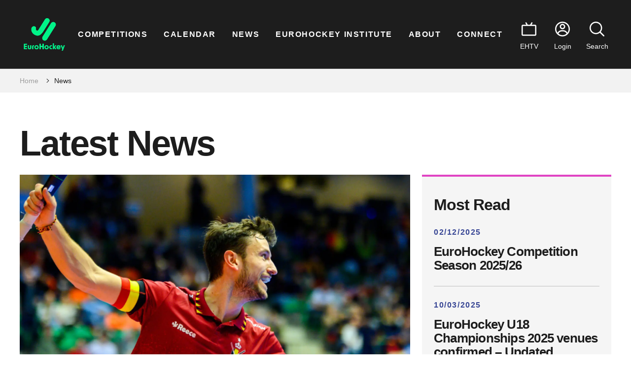

--- FILE ---
content_type: text/html; charset=utf-8
request_url: https://eurohockey.org/news
body_size: 13695
content:
<!DOCTYPE html><html lang="en"><head><meta charSet="utf-8"/><meta name="viewport" content="width=device-width"/><meta property="og:type" content="website"/><meta property="twitter:card" content="summary_large_image"/><title>News - EuroHockey</title><meta name="title" content="News - EuroHockey"/><meta property="og:title" content="News - EuroHockey"/><meta property="twitter:title" content="News - EuroHockey"/><meta name="next-head-count" content="8"/><script>(function(w,d,s,l,i){w[l]=w[l]||[];w[l].push({'gtm.start':new Date().getTime(),event:'gtm.js'});var f=d.getElementsByTagName(s)[0],j=d.createElement(s),dl=l!='dataLayer'?'&l='+l:'';j.async=true;j.src='https://www.googletagmanager.com/gtm.js?id='+i+dl;f.parentNode.insertBefore(j,f);})(window,document,'script','dataLayer','GTM-WSGR6P9J');</script><link rel="preload" href="/_next/static/css/ba2b47dfa0398a7e.css" as="style"/><link rel="stylesheet" href="/_next/static/css/ba2b47dfa0398a7e.css" data-n-g=""/><noscript data-n-css=""></noscript><script defer="" nomodule="" src="/_next/static/chunks/polyfills-c67a75d1b6f99dc8.js"></script><script src="/_next/static/chunks/webpack-4782100c2b075558.js" defer=""></script><script src="/_next/static/chunks/framework-bb5c596eafb42b22.js" defer=""></script><script src="/_next/static/chunks/main-4ba5c192a5745ed9.js" defer=""></script><script src="/_next/static/chunks/pages/_app-a7ef66e90668c72e.js" defer=""></script><script src="/_next/static/chunks/pages/%5B...wordpressNode%5D-2e2e2be4ca23e84c.js" defer=""></script><script src="/_next/static/3l9ZhIZ1qF7040ja1K_Y-/_buildManifest.js" defer=""></script><script src="/_next/static/3l9ZhIZ1qF7040ja1K_Y-/_ssgManifest.js" defer=""></script></head><body><noscript><iframe src="https://www.googletagmanager.com/ns.html?id=GTM-WSGR6P9J" height="0" width="0" style="display:none;visibility:hidden"></iframe></noscript><div id="__next" data-reactroot=""><header class="Header_header__Z8PUO false  py-3 py-xl-0"><div class="container"><div class="row align-items-center"><div class="Header_headerLogo__B__kl col-4 col-xl-1"><h1 class="m-0"><a class="d-block position-relative overflow-hidden" href="/"><span style="box-sizing:border-box;display:block;overflow:hidden;width:initial;height:initial;background:none;opacity:1;border:0;margin:0;padding:0;position:absolute;top:0;left:0;bottom:0;right:0"><img alt="EuroHockey" src="[data-uri]" decoding="async" data-nimg="fill" style="position:absolute;top:0;left:0;bottom:0;right:0;box-sizing:border-box;padding:0;border:none;margin:auto;display:block;width:0;height:0;min-width:100%;max-width:100%;min-height:100%;max-height:100%"/><noscript><img alt="EuroHockey" sizes="100vw" srcSet="/_next/image?url=%2Feurohockey-logo-animated.gif&amp;w=640&amp;q=75 640w, /_next/image?url=%2Feurohockey-logo-animated.gif&amp;w=750&amp;q=75 750w, /_next/image?url=%2Feurohockey-logo-animated.gif&amp;w=828&amp;q=75 828w, /_next/image?url=%2Feurohockey-logo-animated.gif&amp;w=1080&amp;q=75 1080w, /_next/image?url=%2Feurohockey-logo-animated.gif&amp;w=1200&amp;q=75 1200w, /_next/image?url=%2Feurohockey-logo-animated.gif&amp;w=1920&amp;q=75 1920w, /_next/image?url=%2Feurohockey-logo-animated.gif&amp;w=2048&amp;q=75 2048w, /_next/image?url=%2Feurohockey-logo-animated.gif&amp;w=3840&amp;q=75 3840w" src="/_next/image?url=%2Feurohockey-logo-animated.gif&amp;w=3840&amp;q=75" decoding="async" data-nimg="fill" style="position:absolute;top:0;left:0;bottom:0;right:0;box-sizing:border-box;padding:0;border:none;margin:auto;display:block;width:0;height:0;min-width:100%;max-width:100%;min-height:100%;max-height:100%" loading="lazy"/></noscript></span></a></h1></div><div class="col-12 col-xl-9 d-none d-xl-block"><ul class="Nav_mainNav__DIHXm m-0 p-0 d-flex justify-content-around"><li class=""><button class="bg-transparent border-0">Competitions</button></li><li class=""><button class="bg-transparent border-0">Calendar</button></li><li class=""><button class="bg-transparent border-0">News</button></li><li class=""><button class="bg-transparent border-0">EuroHockey Institute</button></li><li class=""><button class="bg-transparent border-0">About</button></li><li class=""><button class="bg-transparent border-0">Connect</button></li></ul></div><div class="d-block d-xl-none col-8 text-end"></div><div class="Header_headerCTA__Yc3Zw d-none d-xl-flex align-items-center justify-content-end col-8 col-md-2"><a class="text-center" target="_blank" href="https://www.eurohockeytv.org/"><svg width="32" height="30" viewBox="0 0 32 30" fill="none" xmlns="http://www.w3.org/2000/svg"><path d="M29.3333 5.66659H21.6L23.52 2.33326C23.8933 1.69326 23.6667 0.879923 23.0267 0.50659C22.3867 0.133256 21.5733 0.359923 21.2 0.999923L18.5067 5.66659H13.4667L10.7733 0.999923C10.4 0.359923 9.58667 0.14659 8.94667 0.50659C8.30667 0.879923 8.09333 1.69326 8.45333 2.33326L10.3733 5.66659H2.66667C1.2 5.66659 0 6.90659 0 8.42659V26.9199C0 28.4399 1.2 29.6799 2.66667 29.6799H29.3333C30.8 29.6799 32 28.4399 32 26.9199V8.42659C32 6.90659 30.8 5.66659 29.3333 5.66659ZM29.2933 26.9999H16L2.66667 26.9066V8.33326L29.3333 8.42659L29.2933 26.9999Z" fill="white"></path></svg><span class="d-block">EHTV</span></a><a class="text-center" target="_blank" href="https://portal.eurohockey.org"><svg width="32" height="32" viewBox="0 0 32 32" fill="none" xmlns="http://www.w3.org/2000/svg"><g clip-path="url(#clip0_1404_4766)"><path d="M16 0C7.17333 0 0 7.17333 0 16C0 24.8267 7.17333 32 16 32C24.8267 32 32 24.8267 32 16C32 7.17333 24.8267 0 16 0ZM16 2.66667C23.3467 2.66667 29.3333 8.65333 29.3333 16C29.3333 19 28.3333 21.7467 26.6533 23.9733C25.4133 21.5333 22.5467 18.2933 16 18.2933C9.45333 18.2933 6.58667 21.5333 5.34667 23.9733C3.68 21.7467 2.66667 18.9867 2.66667 16C2.66667 8.65333 8.65333 2.66667 16 2.66667ZM7.30667 26.0933C7.86667 24.4267 9.76 20.9733 16 20.9733C22.24 20.9733 24.1333 24.44 24.6933 26.0933C22.36 28.1067 19.32 29.3333 16 29.3333C12.68 29.3333 9.65333 28.1067 7.30667 26.0933Z" fill="white"></path><path d="M15.9998 16.48C19.2265 16.48 21.8531 13.8533 21.8531 10.6266C21.8531 7.39998 19.2265 4.77332 15.9998 4.77332C12.7732 4.77332 10.1465 7.39998 10.1465 10.6266C10.1465 13.8533 12.7732 16.48 15.9998 16.48ZM15.9998 7.42665C17.7598 7.42665 19.1865 8.85332 19.1865 10.6133C19.1865 12.3733 17.7598 13.8 15.9998 13.8C14.2398 13.8 12.8132 12.3733 12.8132 10.6133C12.8132 8.85332 14.2398 7.42665 15.9998 7.42665Z" fill="white"></path></g><defs><clipPath id="clip0_1404_4766"><rect width="32" height="32" fill="white"></rect></clipPath></defs></svg><span class="d-block">Login</span></a><div class="Header_globalSearch__x8Yfd"><button class="bg-transparent border-0 text-center"><svg width="32" height="32" viewBox="0 0 32 32" fill="none" xmlns="http://www.w3.org/2000/svg"><path d="M31.6133 29.72L24.0667 22.1733C25.9867 19.8267 27.1467 16.84 27.1467 13.5733C27.1467 6.09333 21.0533 0 13.5733 0C6.09333 0 0 6.09333 0 13.5733C0 21.0533 6.09333 27.1467 13.5733 27.1467C16.84 27.1467 19.8267 25.9867 22.1733 24.0667L29.72 31.6133C29.9867 31.88 30.32 32 30.6667 32C31.0133 32 31.3467 31.8667 31.6133 31.6133C32.1333 31.0933 32.1333 30.2533 31.6133 29.7333V29.72ZM2.66667 13.5733C2.66667 7.56 7.56 2.66667 13.5733 2.66667C19.5867 2.66667 24.48 7.56 24.48 13.5733C24.48 19.5867 19.5867 24.48 13.5733 24.48C7.56 24.48 2.66667 19.5867 2.66667 13.5733Z" fill="white"></path></svg><span class="d-block">Search</span></button><div class="Header_searchBox__AjGlO  d-flex align-items-center position-absolute"><form style="width:100%"><button type="submit" class="bg-transparent border-0"><svg width="32" height="32" viewBox="0 0 32 32" fill="none" xmlns="http://www.w3.org/2000/svg"><path d="M31.6133 29.72L24.0667 22.1733C25.9867 19.8267 27.1467 16.84 27.1467 13.5733C27.1467 6.09333 21.0533 0 13.5733 0C6.09333 0 0 6.09333 0 13.5733C0 21.0533 6.09333 27.1467 13.5733 27.1467C16.84 27.1467 19.8267 25.9867 22.1733 24.0667L29.72 31.6133C29.9867 31.88 30.32 32 30.6667 32C31.0133 32 31.3467 31.8667 31.6133 31.6133C32.1333 31.0933 32.1333 30.2533 31.6133 29.7333V29.72ZM2.66667 13.5733C2.66667 7.56 7.56 2.66667 13.5733 2.66667C19.5867 2.66667 24.48 7.56 24.48 13.5733C24.48 19.5867 19.5867 24.48 13.5733 24.48C7.56 24.48 2.66667 19.5867 2.66667 13.5733Z" fill="white"></path></svg></button><input type="search" placeholder="Search team, player, name, competition" value=""/></form></div></div></div></div></div></header><main><section class="CustomBreadcrumbs_breadcrumbWrap__N16Bw"><div class="container"><ul class="CustomBreadcrumbs_breadcrunbs__FAFCF d-flex"><li><a href="/">Home</a></li><li>News</li></ul></div></section><div class="loader d-flex align-items-center justify-content-center w-100"><span class="dot rounded-circle"></span><span class="dot rounded-circle"></span><span class="dot rounded-circle"></span></div><div class="loader d-flex align-items-center justify-content-center w-100"><span class="dot rounded-circle"></span><span class="dot rounded-circle"></span><span class="dot rounded-circle"></span></div><div class="loader d-flex align-items-center justify-content-center w-100"><span class="dot rounded-circle"></span><span class="dot rounded-circle"></span><span class="dot rounded-circle"></span></div><div class="loader d-flex align-items-center justify-content-center w-100"><span class="dot rounded-circle"></span><span class="dot rounded-circle"></span><span class="dot rounded-circle"></span></div><div class="loader d-flex align-items-center justify-content-center w-100"><span class="dot rounded-circle"></span><span class="dot rounded-circle"></span><span class="dot rounded-circle"></span></div><div class="loader d-flex align-items-center justify-content-center w-100"><span class="dot rounded-circle"></span><span class="dot rounded-circle"></span><span class="dot rounded-circle"></span></div></main><section class="OfficialPartners_partnersWrap__eATIL"><div class="container"><div class="OfficialPartners_title__9xVT7 row align-items-center align-items-md-end"><div class="col-8 col-md-5"><h2 class="mb-0">Official Partners</h2></div><div class="col-4 col-md-7 text-end"><a class="btn btn-white d-none d-md-inline-flex" href="/about/partnerships">See All<!-- --> <svg width="20" height="12" viewBox="0 0 20 12" fill="none" xmlns="http://www.w3.org/2000/svg"><path d="M19.8749 6.41605C19.8749 6.41605 19.9166 6.36597 19.925 6.33258C19.975 6.22407 20 6.11557 20 5.99036C20 5.86516 19.9667 5.75665 19.925 5.64814C19.9083 5.61475 19.8916 5.59806 19.8749 5.56467C19.8333 5.48955 19.7832 5.42278 19.7249 5.37269C19.7165 5.36435 19.7082 5.34765 19.6999 5.33931L13.614 0.356226C13.2555 0.0640855 12.7303 0.114167 12.4385 0.473082C12.1467 0.831997 12.1967 1.35785 12.5552 1.64999L16.8404 5.16402H0.833681C0.375156 5.16402 0 5.53963 0 5.99871C0 6.45779 0.375156 6.8334 0.833681 6.8334H16.8404L12.5552 10.3474C12.1967 10.6396 12.1467 11.1654 12.4385 11.5243C12.6053 11.7247 12.8387 11.8332 13.0805 11.8332C13.2639 11.8332 13.4556 11.7747 13.6057 11.6412L19.6915 6.64977C19.6915 6.64977 19.7082 6.62472 19.7165 6.61638C19.7749 6.55795 19.8249 6.49117 19.8666 6.4244L19.8749 6.41605Z" fill="#1D1D1D"></path></svg></a><a class="d-inline-flex d-md-none" href="/about/partnerships"><svg width="20" height="12" viewBox="0 0 20 12" fill="none" xmlns="http://www.w3.org/2000/svg"><path d="M19.8749 6.41605C19.8749 6.41605 19.9166 6.36597 19.925 6.33258C19.975 6.22407 20 6.11557 20 5.99036C20 5.86516 19.9667 5.75665 19.925 5.64814C19.9083 5.61475 19.8916 5.59806 19.8749 5.56467C19.8333 5.48955 19.7832 5.42278 19.7249 5.37269C19.7165 5.36435 19.7082 5.34765 19.6999 5.33931L13.614 0.356226C13.2555 0.0640855 12.7303 0.114167 12.4385 0.473082C12.1467 0.831997 12.1967 1.35785 12.5552 1.64999L16.8404 5.16402H0.833681C0.375156 5.16402 0 5.53963 0 5.99871C0 6.45779 0.375156 6.8334 0.833681 6.8334H16.8404L12.5552 10.3474C12.1967 10.6396 12.1467 11.1654 12.4385 11.5243C12.6053 11.7247 12.8387 11.8332 13.0805 11.8332C13.2639 11.8332 13.4556 11.7747 13.6057 11.6412L19.6915 6.64977C19.6915 6.64977 19.7082 6.62472 19.7165 6.61638C19.7749 6.55795 19.8249 6.49117 19.8666 6.4244L19.8749 6.41605Z" fill="#1D1D1D"></path></svg></a></div></div><div class="OfficialPartners_partners__A6D4V d-flex flex-wrap align-items-center"><div><span style="box-sizing:border-box;display:inline-block;overflow:hidden;width:initial;height:initial;background:none;opacity:1;border:0;margin:0;padding:0;position:relative;max-width:100%"><span style="box-sizing:border-box;display:block;width:initial;height:initial;background:none;opacity:1;border:0;margin:0;padding:0;max-width:100%"><img style="display:block;max-width:100%;width:initial;height:initial;background:none;opacity:1;border:0;margin:0;padding:0" alt="" aria-hidden="true" src="data:image/svg+xml,%3csvg%20xmlns=%27http://www.w3.org/2000/svg%27%20version=%271.1%27%20width=%27325%27%20height=%27114%27/%3e"/></span><img alt="" src="[data-uri]" decoding="async" data-nimg="intrinsic" style="position:absolute;top:0;left:0;bottom:0;right:0;box-sizing:border-box;padding:0;border:none;margin:auto;display:block;width:0;height:0;min-width:100%;max-width:100%;min-height:100%;max-height:100%"/><noscript><img alt="" srcSet="https://admin.eurohockey.org/wp-content/uploads/2024/07/Co-funded-by-the-EU.svg 1x, https://admin.eurohockey.org/wp-content/uploads/2024/07/Co-funded-by-the-EU.svg 2x" src="https://admin.eurohockey.org/wp-content/uploads/2024/07/Co-funded-by-the-EU.svg" decoding="async" data-nimg="intrinsic" style="position:absolute;top:0;left:0;bottom:0;right:0;box-sizing:border-box;padding:0;border:none;margin:auto;display:block;width:0;height:0;min-width:100%;max-width:100%;min-height:100%;max-height:100%" loading="lazy"/></noscript></span></div><div><span style="box-sizing:border-box;display:inline-block;overflow:hidden;width:initial;height:initial;background:none;opacity:1;border:0;margin:0;padding:0;position:relative;max-width:100%"><span style="box-sizing:border-box;display:block;width:initial;height:initial;background:none;opacity:1;border:0;margin:0;padding:0;max-width:100%"><img style="display:block;max-width:100%;width:initial;height:initial;background:none;opacity:1;border:0;margin:0;padding:0" alt="" aria-hidden="true" src="data:image/svg+xml,%3csvg%20xmlns=%27http://www.w3.org/2000/svg%27%20version=%271.1%27%20width=%27325%27%20height=%27114%27/%3e"/></span><img alt="" src="[data-uri]" decoding="async" data-nimg="intrinsic" style="position:absolute;top:0;left:0;bottom:0;right:0;box-sizing:border-box;padding:0;border:none;margin:auto;display:block;width:0;height:0;min-width:100%;max-width:100%;min-height:100%;max-height:100%"/><noscript><img alt="" srcSet="https://admin.eurohockey.org/wp-content/uploads/2023/08/AAA-Lux-white.svg 1x, https://admin.eurohockey.org/wp-content/uploads/2023/08/AAA-Lux-white.svg 2x" src="https://admin.eurohockey.org/wp-content/uploads/2023/08/AAA-Lux-white.svg" decoding="async" data-nimg="intrinsic" style="position:absolute;top:0;left:0;bottom:0;right:0;box-sizing:border-box;padding:0;border:none;margin:auto;display:block;width:0;height:0;min-width:100%;max-width:100%;min-height:100%;max-height:100%" loading="lazy"/></noscript></span></div><div><span style="box-sizing:border-box;display:inline-block;overflow:hidden;width:initial;height:initial;background:none;opacity:1;border:0;margin:0;padding:0;position:relative;max-width:100%"><span style="box-sizing:border-box;display:block;width:initial;height:initial;background:none;opacity:1;border:0;margin:0;padding:0;max-width:100%"><img style="display:block;max-width:100%;width:initial;height:initial;background:none;opacity:1;border:0;margin:0;padding:0" alt="" aria-hidden="true" src="data:image/svg+xml,%3csvg%20xmlns=%27http://www.w3.org/2000/svg%27%20version=%271.1%27%20width=%27325%27%20height=%27114%27/%3e"/></span><img alt="" src="[data-uri]" decoding="async" data-nimg="intrinsic" style="position:absolute;top:0;left:0;bottom:0;right:0;box-sizing:border-box;padding:0;border:none;margin:auto;display:block;width:0;height:0;min-width:100%;max-width:100%;min-height:100%;max-height:100%"/><noscript><img alt="" srcSet="https://admin.eurohockey.org/wp-content/uploads/2023/08/DAKA-white.svg 1x, https://admin.eurohockey.org/wp-content/uploads/2023/08/DAKA-white.svg 2x" src="https://admin.eurohockey.org/wp-content/uploads/2023/08/DAKA-white.svg" decoding="async" data-nimg="intrinsic" style="position:absolute;top:0;left:0;bottom:0;right:0;box-sizing:border-box;padding:0;border:none;margin:auto;display:block;width:0;height:0;min-width:100%;max-width:100%;min-height:100%;max-height:100%" loading="lazy"/></noscript></span></div><div><span style="box-sizing:border-box;display:inline-block;overflow:hidden;width:initial;height:initial;background:none;opacity:1;border:0;margin:0;padding:0;position:relative;max-width:100%"><span style="box-sizing:border-box;display:block;width:initial;height:initial;background:none;opacity:1;border:0;margin:0;padding:0;max-width:100%"><img style="display:block;max-width:100%;width:initial;height:initial;background:none;opacity:1;border:0;margin:0;padding:0" alt="" aria-hidden="true" src="data:image/svg+xml,%3csvg%20xmlns=%27http://www.w3.org/2000/svg%27%20version=%271.1%27%20width=%27325%27%20height=%27114%27/%3e"/></span><img alt="" src="[data-uri]" decoding="async" data-nimg="intrinsic" style="position:absolute;top:0;left:0;bottom:0;right:0;box-sizing:border-box;padding:0;border:none;margin:auto;display:block;width:0;height:0;min-width:100%;max-width:100%;min-height:100%;max-height:100%"/><noscript><img alt="" srcSet="https://admin.eurohockey.org/wp-content/uploads/2025/08/Vlottery-w.svg 1x, https://admin.eurohockey.org/wp-content/uploads/2025/08/Vlottery-w.svg 2x" src="https://admin.eurohockey.org/wp-content/uploads/2025/08/Vlottery-w.svg" decoding="async" data-nimg="intrinsic" style="position:absolute;top:0;left:0;bottom:0;right:0;box-sizing:border-box;padding:0;border:none;margin:auto;display:block;width:0;height:0;min-width:100%;max-width:100%;min-height:100%;max-height:100%" loading="lazy"/></noscript></span></div><div><span style="box-sizing:border-box;display:inline-block;overflow:hidden;width:initial;height:initial;background:none;opacity:1;border:0;margin:0;padding:0;position:relative;max-width:100%"><span style="box-sizing:border-box;display:block;width:initial;height:initial;background:none;opacity:1;border:0;margin:0;padding:0;max-width:100%"><img style="display:block;max-width:100%;width:initial;height:initial;background:none;opacity:1;border:0;margin:0;padding:0" alt="" aria-hidden="true" src="data:image/svg+xml,%3csvg%20xmlns=%27http://www.w3.org/2000/svg%27%20version=%271.1%27%20width=%27325%27%20height=%27114%27/%3e"/></span><img alt="" src="[data-uri]" decoding="async" data-nimg="intrinsic" style="position:absolute;top:0;left:0;bottom:0;right:0;box-sizing:border-box;padding:0;border:none;margin:auto;display:block;width:0;height:0;min-width:100%;max-width:100%;min-height:100%;max-height:100%"/><noscript><img alt="" srcSet="https://admin.eurohockey.org/wp-content/uploads/2025/08/atpi.svg 1x, https://admin.eurohockey.org/wp-content/uploads/2025/08/atpi.svg 2x" src="https://admin.eurohockey.org/wp-content/uploads/2025/08/atpi.svg" decoding="async" data-nimg="intrinsic" style="position:absolute;top:0;left:0;bottom:0;right:0;box-sizing:border-box;padding:0;border:none;margin:auto;display:block;width:0;height:0;min-width:100%;max-width:100%;min-height:100%;max-height:100%" loading="lazy"/></noscript></span></div></div></div></section><footer class="Footer_footer__Dhw_9"><div class="container"><div class="Footer_footerTop__30Sxs row align-items-center"><div class="Footer_footerLogo__Dz6fy col-12 col-md-4"><a href="/"><svg width="100" height="80" viewBox="0 0 100 80" fill="none" xmlns="http://www.w3.org/2000/svg"><path fill-rule="evenodd" clip-rule="evenodd" d="M56.0632 52.2588L76.5167 19.1987C78.3857 16.1757 77.4753 12.1951 74.484 10.3073C71.4912 8.41788 67.5505 9.33753 65.6815 12.359L45.2295 45.4207C43.359 48.4422 44.2694 52.4227 47.2607 54.3121C50.2535 56.2 54.1942 55.2818 56.0632 52.2588ZM61.6266 9.55302L61.6521 9.56972L48.3094 31.0812C40.6367 43.4843 33.7407 45.7788 25.0734 40.308C17.8499 35.7477 16.7081 26.8882 18.9647 23.2399C21.2213 19.5917 24.827 19.0818 27.3555 20.6783C29.8567 22.2564 29.7104 24.1899 29.5737 25.9968C29.4538 27.5817 29.3412 29.0692 31.0289 30.1343C32.8347 31.2739 34.3266 30.1206 35.4549 28.2965L51.1429 2.93644C52.9518 0.0120861 56.7648 -0.877207 59.6599 0.949942C62.555 2.77709 63.4354 6.62867 61.6266 9.55302ZM7.68473 62.5753H0V76.2758H7.75834V73.4092H3.05887V70.7838H7.62914V67.9171H3.05887V65.4419H7.68473V62.5753ZM18.1714 72.2376C18.1714 74.8797 16.5488 76.5187 13.8956 76.5187C11.2409 76.5187 9.61981 74.8812 9.61981 72.2376V66.4117H12.5314V72.1268C12.5314 73.1891 13.0287 73.784 13.8956 73.784C14.7625 73.784 15.2598 73.1876 15.2598 72.1268V66.4117H18.1714V72.2376ZM20.0148 69.984C20.0148 67.5089 21.3234 66.4101 23.4974 66.4101H24.7504V69.0537H23.7738C23.1849 69.0537 22.9265 69.3133 22.9265 69.9097V76.2758H20.0148V69.984ZM30.7389 76.5551C27.8468 76.5551 25.5241 74.3956 25.5241 71.362C25.5241 68.3284 27.8468 66.1689 30.7389 66.1689C33.631 66.1689 35.9537 68.3284 35.9537 71.362C35.9537 74.3956 33.631 76.5551 30.7389 76.5551ZM28.4357 71.362C28.4357 72.8325 29.4303 73.8189 30.7389 73.8189C32.0475 73.8189 33.0421 72.8325 33.0421 71.362C33.0421 69.8914 32.0475 68.905 30.7389 68.905C29.4303 68.905 28.4357 69.8914 28.4357 71.362ZM48.1531 76.2758H45.0942V70.8217H40.7824V76.2758H37.7235V62.5753H40.7824V67.8807H45.0942V62.5753H48.1531V76.2758ZM54.9875 76.5551C52.0954 76.5551 49.7727 74.3956 49.7727 71.362C49.7727 68.3284 52.0954 66.1689 54.9875 66.1689C57.8796 66.1689 60.2023 68.3284 60.2023 71.362C60.2023 74.3956 57.8796 76.5551 54.9875 76.5551ZM52.6843 71.362C52.6843 72.8325 53.6789 73.8189 54.9875 73.8189C56.2961 73.8189 57.2907 72.8325 57.2907 71.362C57.2907 69.8914 56.2961 68.905 54.9875 68.905C53.6789 68.905 52.6843 69.8914 52.6843 71.362ZM66.7106 76.4443C63.6878 76.4443 61.5319 74.3956 61.5319 71.362C61.5319 68.3268 63.6878 66.2796 66.7106 66.2796C67.1524 66.2796 67.6692 66.3176 68.2401 66.3919V69.0537C67.7984 68.9976 67.3747 68.9612 67.0427 68.9612C65.3465 68.9612 64.4435 69.9658 64.4435 71.362C64.4435 72.7581 65.3465 73.7445 67.0427 73.7445C67.3732 73.7445 67.7984 73.7081 68.2401 73.652V76.332C67.6692 76.4079 67.1524 76.4443 66.7106 76.4443ZM78.892 76.2758H75.4455V76.2774L72.902 72.2194V76.2774H69.9904V61.8878H72.902V70.1525L75.5748 66.4101H78.8004L75.5011 71.0827L78.892 76.2758ZM84.1249 76.5171C81.0104 76.5171 78.9281 74.3956 78.9281 71.3802L78.9296 71.3787C78.9296 68.2692 81.1411 66.1658 83.9791 66.1658C86.6504 66.1658 89.1023 68.0097 88.6966 72.142H81.6745C81.9509 73.3151 82.8914 74.0223 84.1804 74.0223C85.2126 74.0223 86.0975 73.5761 86.8156 72.664L88.6951 74.2469C87.6074 75.6977 86.0599 76.5171 84.1249 76.5171ZM83.9611 68.5499C82.8553 68.5499 82.026 69.163 81.712 70.113H86.0059C85.785 69.1084 85.0668 68.5499 83.9611 68.5499ZM94.299 79.9984H91.2582L92.7876 75.9769L88.9535 66.4086H92.1792L94.299 72.3469L96.3077 66.4086H99.3486L94.299 79.9984Z" fill="white"></path></svg></a></div><div class="col-12 col-md-8 mt-4 mt-md-0"><div class="Socials_socialLinks__qWI7N d-flex align-items-center justify-content-between justify-content-md-end"><a class="d-flex align-items-center justify-content-center rounded-circle" target="_blank" href="https://www.facebook.com/EuroHockeyorg/"><svg width="17" height="32" viewBox="0 0 17 32" fill="none" xmlns="http://www.w3.org/2000/svg"><path d="M15.6647 17.8641L16.5334 12.1165H11.0988V8.38835C11.0988 6.81553 11.8566 5.28155 14.2907 5.28155H16.7631V0.38835C16.7631 0.38835 14.5203 0 12.3771 0C7.89925 0 4.97525 2.7534 4.97525 7.73592V12.1165H-0.00012207V17.8641H4.97525V31.7592C5.97416 31.9184 6.99602 32 8.03702 32C9.07803 32 10.0999 31.9184 11.0988 31.7592V17.8641H15.6647Z" fill="white"></path></svg></a><a class="d-flex align-items-center justify-content-center rounded-circle" target="_blank" href="https://twitter.com/eurohockeyorg"><svg width="32" height="32" viewBox="0 0 32 32" fill="none" xmlns="http://www.w3.org/2000/svg"><g id="logo 1" clip-path="url(#clip0_2471_13840)"><path id="Vector" d="M18.6253 13.5429L30.2759 0H27.515L17.3988 11.7591L9.31907 0H0L12.2182 17.7818L0 31.9836H2.76097L13.4439 19.5656L21.9768 31.9836H31.2958L18.6246 13.5429H18.6253ZM14.8437 17.9385L13.6058 16.1678L3.75579 2.07842H7.99648L15.9455 13.449L17.1835 15.2197L27.5163 29.9997H23.2757L14.8437 17.9391V17.9385Z" fill="white"></path></g><defs><clipPath id="clip0_2471_13840"><rect width="31.2958" height="32" fill="white"></rect></clipPath></defs></svg></a><a class="d-flex align-items-center justify-content-center rounded-circle" target="_blank" href="https://www.instagram.com/eurohockeyorg/"><svg width="32" height="32" viewBox="0 0 32 32" fill="none" xmlns="http://www.w3.org/2000/svg"><path d="M9.37344 0.111901C7.67102 0.192221 6.50845 0.463902 5.49212 0.863263C4.44027 1.27318 3.54874 1.82327 2.66169 2.71351C1.77464 3.60375 1.2284 4.49592 0.821352 5.54936C0.427428 6.56792 0.160546 7.73145 0.0853447 9.43481C0.010144 11.1382 -0.00649619 11.6857 0.00182389 16.0307C0.010144 20.3757 0.0293442 20.9203 0.111905 22.6272C0.193186 24.3293 0.463909 25.4915 0.863273 26.5082C1.27384 27.56 1.82328 28.4512 2.71385 29.3386C3.60442 30.2259 4.49595 30.7709 5.55196 31.1786C6.56957 31.5718 7.73342 31.84 9.43648 31.9146C11.1395 31.9891 11.6877 32.0064 16.0314 31.9981C20.3752 31.9898 20.922 31.9706 22.6286 31.8896C24.3352 31.8086 25.4914 31.536 26.5083 31.1386C27.5602 30.727 28.452 30.1786 29.3388 29.2877C30.2255 28.3968 30.7714 27.504 31.1781 26.4499C31.5724 25.4323 31.8402 24.2685 31.9141 22.5667C31.9887 20.8589 32.0063 20.3136 31.998 15.9692C31.9897 11.6249 31.9701 11.0803 31.8892 9.37401C31.8082 7.66777 31.5372 6.50904 31.1381 5.49176C30.7269 4.43992 30.1781 3.54935 29.2879 2.66135C28.3976 1.77335 27.5042 1.22774 26.4504 0.821983C25.4322 0.428062 24.2689 0.159581 22.5659 0.0859805C20.8628 0.0123802 20.3147 -0.00649984 15.9693 0.00182018C11.624 0.0101402 11.08 0.0287003 9.37344 0.111901ZM9.56032 29.0362C8.00031 28.9683 7.15326 28.7091 6.58877 28.4922C5.84124 28.2042 5.30876 27.856 4.74619 27.2989C4.18363 26.7418 3.83802 26.2073 3.54618 25.4614C3.32698 24.8969 3.06298 24.0509 2.99001 22.4909C2.91065 20.8048 2.89401 20.2985 2.88473 16.0268C2.87545 11.7551 2.89177 11.2495 2.96569 9.56281C3.03225 8.00409 3.29306 7.15609 3.5097 6.59192C3.7977 5.84344 4.14459 5.31192 4.70299 4.74968C5.2614 4.18743 5.7942 3.84119 6.54077 3.54935C7.10462 3.32919 7.95071 3.06743 9.51008 2.99319C11.1975 2.91319 11.7031 2.89719 15.9741 2.88791C20.2452 2.87863 20.7521 2.89463 22.4401 2.96887C23.9989 3.03671 24.8472 3.29495 25.4107 3.51287C26.1586 3.80087 26.6907 4.14679 27.253 4.70616C27.8152 5.26552 28.1618 5.7964 28.4536 6.54456C28.6741 7.1068 28.9359 7.95257 29.0095 9.51289C29.0898 11.2003 29.108 11.7062 29.1157 15.9769C29.1234 20.2477 29.1084 20.7549 29.0344 22.4409C28.9663 24.0009 28.7077 24.8483 28.4904 25.4134C28.2024 26.1606 27.8552 26.6934 27.2965 27.2554C26.7378 27.8173 26.2056 28.1635 25.4587 28.4554C24.8955 28.6752 24.0485 28.9376 22.4904 29.0118C20.803 29.0912 20.2974 29.1078 16.0247 29.1171C11.752 29.1264 11.248 29.1091 9.56064 29.0362M22.604 7.44857C22.6046 7.82833 22.7178 8.19938 22.9294 8.51479C23.1409 8.83019 23.4412 9.07578 23.7923 9.2205C24.1435 9.36522 24.5296 9.40256 24.9019 9.3278C25.2743 9.25305 25.6161 9.06955 25.8841 8.80052C26.1522 8.53149 26.3344 8.18902 26.4078 7.81641C26.4812 7.4438 26.4424 7.05779 26.2964 6.70721C26.1504 6.35663 25.9037 6.05722 25.5876 5.84685C25.2714 5.63648 24.8999 5.5246 24.5202 5.52536C24.011 5.52638 23.5232 5.72955 23.1638 6.0902C22.8045 6.45086 22.6031 6.93946 22.604 7.44857ZM7.78462 16.016C7.79358 20.5536 11.4787 24.2237 16.0154 24.215C20.5521 24.2064 24.2248 20.5216 24.2162 15.984C24.2075 11.4463 20.5214 7.77529 15.9841 7.78425C11.4467 7.79321 7.77598 11.479 7.78462 16.016ZM10.6666 16.0102C10.6645 14.9553 10.9753 13.9236 11.5596 13.0453C12.1439 12.1671 12.9755 11.4818 13.9493 11.0762C14.923 10.6706 15.9952 10.5629 17.0302 10.7666C18.0652 10.9704 19.0166 11.4764 19.7639 12.2209C20.5113 12.9653 21.0212 13.9146 21.229 14.9488C21.4368 15.983 21.3333 17.0555 20.9316 18.0309C20.5298 19.0063 19.8479 19.8406 18.972 20.4284C18.096 21.0162 17.0655 21.331 16.0106 21.3331C15.3102 21.3346 14.6163 21.198 13.9687 20.9313C13.321 20.6646 12.7323 20.2729 12.236 19.7786C11.7397 19.2843 11.3457 18.6971 11.0764 18.0505C10.8071 17.4039 10.6679 16.7106 10.6666 16.0102Z" fill="white"></path></svg></a><a class="d-flex align-items-center justify-content-center rounded-circle" target="_blank" href="https://www.linkedin.com/company/eurohockeyorg/"><svg width="32" height="32" viewBox="0 0 32 32" fill="none" xmlns="http://www.w3.org/2000/svg"><path fill-rule="evenodd" clip-rule="evenodd" d="M32.0001 32H25.4251V20.8013C25.4251 17.7309 24.2585 16.0151 21.8282 16.0151C19.1845 16.0151 17.8032 17.8007 17.8032 20.8013V32H11.4668V10.6667H17.8032V13.5403C17.8032 13.5403 19.7085 10.0149 24.2355 10.0149C28.7605 10.0149 32.0001 12.7781 32.0001 18.4931V32ZM3.90741 7.87324C1.74908 7.87324 0.00012207 6.11056 0.00012207 3.93662C0.00012207 1.76268 1.74908 0 3.90741 0C6.06575 0 7.81366 1.76268 7.81366 3.93662C7.81366 6.11056 6.06575 7.87324 3.90741 7.87324ZM0.635539 32H7.24283V10.6667H0.635539V32Z" fill="white"></path></svg></a></div></div></div><div class="Footer_footerNavs__c6F7h"><div class="row flex-column flex-md-row"><div class="col pb-5 pb-md-0"><h3 class="Footer_navTitle__3Ykjf"><a href="/competitions">Competitions</a></h3><ul class="Footer_footerNav___XGmm"><li><a href="/competitions/competitions-formats">Competitions Formats</a></li><li><a href="/competitions/competition-updates">Upcoming &amp; Results</a></li><li><a href="/competitions/rankings">Rankings</a></li><li><a href="/competitions/appointments">Appointments</a></li><li><a href="/competitions/disciplinary-appeals-procedures">Disciplinary &amp; Appeals Procedures</a></li><li><a href="/competitions/competitions-archive">Competitions Archive</a></li></ul></div><div class="col pb-5 pb-md-0"><h3 class="Footer_navTitle__3Ykjf"><a href="/calendar">Calendar</a></h3><ul class="Footer_footerNav___XGmm"><li><a href="/calendar">Competitions</a></li><li><a href="/calendar/meetings">Meetings</a></li><li><a href="/calendar/institute">Institute</a></li></ul></div><div class="col pb-5 pb-md-0"><h3 class="Footer_navTitle__3Ykjf"><a href="/news">News</a></h3><ul class="Footer_footerNav___XGmm"><li><a href="/news">News</a></li><li><a href="https://admin.eurohockey.org/ehc2025/">EuroHockey Championship 2025</a></li><li><a href="/all-news">All News</a></li><li><a href="/competition-bulletins">Competitions Bulletin</a></li><li><a href="/podcast-news">Podcast News</a></li><li><a href="/institute-news">Institute News</a></li></ul></div><div class="col pb-5 pb-md-0"><h3 class="Footer_navTitle__3Ykjf"><a href="/eurohockey-institute">EuroHockey Institute</a></h3><ul class="Footer_footerNav___XGmm"><li><a href="/eurohockey-institute#institute-athletes">Athletes</a></li><li><a href="/eurohockey-institute#institute-coaching">Coaches</a></li><li><a href="/eurohockey-institute#institute-umpires">Umpires</a></li><li><a href="/eurohockey-institute#institute-officiating-umpires">Officials</a></li><li><a href="/eurohockey-institute#institute-workforce">Workforce</a></li><li><a href="/eurohockey-institute#institute-governance">Governance</a></li><li><a href="/eurohockey-institute#institute-innovation">Innovation</a></li><li><a href="/eurohockey-institute#institute-funding">Funding</a></li><li><a href="/eurohockey-institute#institute-sustainability">Sustainability</a></li></ul></div><div class="col pb-5 pb-md-0"><h3 class="Footer_navTitle__3Ykjf"><a href="/about">About</a></h3><ul class="Footer_footerNav___XGmm"><li><a href="/about/member-national-associations">Member National Associations</a></li><li><a href="/about/partnerships">Partnerships</a></li><li><a href="/about/our-team">Our Team</a></li><li><a href="/about/international-and-continental-federations">International and Continental Federations</a></li><li><a href="/about/our-strategy-policies">Our Strategy &amp; Policies</a></li></ul></div></div><div class="mt-4 d-flex justify-content-md-end"><a class="btn btn-white" href="/connect">Lets Connect <svg width="20" height="12" viewBox="0 0 20 12" fill="none" xmlns="http://www.w3.org/2000/svg"><path d="M19.8749 6.41605C19.8749 6.41605 19.9166 6.36597 19.925 6.33258C19.975 6.22407 20 6.11557 20 5.99036C20 5.86516 19.9667 5.75665 19.925 5.64814C19.9083 5.61475 19.8916 5.59806 19.8749 5.56467C19.8333 5.48955 19.7832 5.42278 19.7249 5.37269C19.7165 5.36435 19.7082 5.34765 19.6999 5.33931L13.614 0.356226C13.2555 0.0640855 12.7303 0.114167 12.4385 0.473082C12.1467 0.831997 12.1967 1.35785 12.5552 1.64999L16.8404 5.16402H0.833681C0.375156 5.16402 0 5.53963 0 5.99871C0 6.45779 0.375156 6.8334 0.833681 6.8334H16.8404L12.5552 10.3474C12.1967 10.6396 12.1467 11.1654 12.4385 11.5243C12.6053 11.7247 12.8387 11.8332 13.0805 11.8332C13.2639 11.8332 13.4556 11.7747 13.6057 11.6412L19.6915 6.64977C19.6915 6.64977 19.7082 6.62472 19.7165 6.61638C19.7749 6.55795 19.8249 6.49117 19.8666 6.4244L19.8749 6.41605Z" fill="#1D1D1D"></path></svg></a></div></div><div class="Footer_footerInfo__1doLM d-flex flex-wrap flex-row align-items-md-center text-center justify-content-between justify-content-md-end"><a href="/terms-and-conditions">Terms &amp; Conditions</a><a href="/privacy-policy">Privacy Policy</a><a href="/cookie-policy">Cookie Policy</a><a target="_blank" href="https://websure.digital/">Website Managed by WEBSURE</a></div></div></footer></div><script id="__NEXT_DATA__" type="application/json">{"props":{"pageProps":{"__SEED_NODE__":{"__typename":"Page","uri":"/news/","id":"cG9zdDo1Mjc=","databaseId":527,"isContentNode":true,"slug":"news","contentType":{"__typename":"ContentNodeToContentTypeConnectionEdge","node":{"__typename":"ContentType","name":"page"}},"template":{"__typename":"DefaultTemplate","templateName":"Default"},"isFrontPage":false,"isPostsPage":false},"__TEMPLATE_QUERY_DATA__":{"page":{"__typename":"Page","title":"News","slug":"news","content":"\nLatest News\n\n\n\nEuroHockey Championship 2025\n\u003ca class=\"button\" href=\"https://eurohockey.org/ehc2025/\"\n    target=\"_self\"\u003eSee All\u003c/a\u003e\n\n\n\nNews\n\u003ca class=\"button\" href=\"https://eurohockey.org/all-news/\"\n    target=\"_self\"\u003eSee All\u003c/a\u003e\n\n\n\nCompetition Bulletins\n\u003ca class=\"button\" href=\"https://eurohockey.org/competition-bulletins/\"\n    target=\"_self\"\u003eSee All\u003c/a\u003e\n\n\n\nPodcast\n\u003ca class=\"button\" href=\"https://eurohockey.org/podcast-news/\"\n    target=\"_self\"\u003eSee All\u003c/a\u003e\n\n\n\nInstitute\n\u003ca class=\"button\" href=\"https://eurohockey.org/institute-news/\"\n    target=\"_self\"\u003eSee All\u003c/a\u003e\n","topBannerSection":{"__typename":"Page_Topbannersection","bannerContent":null,"bannerTitle":null,"bannerType":null,"showBanner":null,"backgroundImage":null,"ctaButtons":null},"blocks":[{"__typename":"AcfLatestNewsBlock","name":"acf/latest-news-block","attributesJSON":"{\"name\":\"acf\\/latest-news-block\",\"data\":{\"block_type\":\"mr_latest_news\",\"_block_type\":\"field_64b008c88af96\",\"title\":\"Latest News\",\"_title\":\"field_63c5509c89d07\",\"subtitle\":\"\",\"_subtitle\":\"field_63c5505ad06c0\",\"cta_button\":\"\",\"_cta_button\":\"field_63c550b189d08\",\"article_source\":\"category\",\"_article_source\":\"field_6508482ce95b7\",\"news_category\":\"94\",\"_news_category\":\"field_6508496ecaa61\"},\"mode\":\"edit\"}","acfCustomJson":"{\"name\":\"acf\\/latest-news-block\",\"data\":{\"block_type\":\"mr_latest_news\",\"title\":\"Latest News\",\"subtitle\":\"\",\"cta_button\":\"\",\"article_source\":\"category\",\"news_category\":94},\"mode\":\"edit\"}","originalContent":""},{"__typename":"AcfLatestNewsBlock","name":"acf/latest-news-block","attributesJSON":"{\"name\":\"acf\\/latest-news-block\",\"data\":{\"block_type\":\"carousel\",\"_block_type\":\"field_64b008c88af96\",\"title\":\"EuroHockey Championship 2025\",\"_title\":\"field_63c5509c89d07\",\"subtitle\":\"\",\"_subtitle\":\"field_63c5505ad06c0\",\"cta_button\":{\"title\":\"See All\",\"url\":\"https:\\/\\/admin.eurohockey.org\\/ehc2025\\/\",\"target\":\"\"},\"_cta_button\":\"field_63c550b189d08\",\"article_source\":\"category\",\"_article_source\":\"field_6508482ce95b7\",\"news_category\":\"147\",\"_news_category\":\"field_6508496ecaa61\"},\"mode\":\"edit\"}","acfCustomJson":"{\"name\":\"acf\\/latest-news-block\",\"data\":{\"block_type\":\"carousel\",\"title\":\"EuroHockey Championship 2025\",\"subtitle\":\"\",\"cta_button\":{\"title\":\"See All\",\"url\":\"https:\\/\\/admin.eurohockey.org\\/ehc2025\\/\",\"target\":\"\"},\"article_source\":\"category\",\"news_category\":147},\"mode\":\"edit\"}","originalContent":""},{"__typename":"AcfLatestNewsBlock","name":"acf/latest-news-block","attributesJSON":"{\"name\":\"acf\\/latest-news-block\",\"data\":{\"block_type\":\"carousel\",\"_block_type\":\"field_64b008c88af96\",\"title\":\"News\",\"_title\":\"field_63c5509c89d07\",\"subtitle\":\"\",\"_subtitle\":\"field_63c5505ad06c0\",\"cta_button\":{\"title\":\"See All\",\"url\":\"https:\\/\\/eurohockey.org\\/all-news\\/\",\"target\":\"\"},\"_cta_button\":\"field_63c550b189d08\",\"article_source\":\"category\",\"_article_source\":\"field_6508482ce95b7\",\"news_category\":\"74\",\"_news_category\":\"field_6508496ecaa61\"},\"mode\":\"edit\"}","acfCustomJson":"{\"name\":\"acf\\/latest-news-block\",\"data\":{\"block_type\":\"carousel\",\"title\":\"News\",\"subtitle\":\"\",\"cta_button\":{\"title\":\"See All\",\"url\":\"https:\\/\\/eurohockey.org\\/all-news\\/\",\"target\":\"\"},\"article_source\":\"category\",\"news_category\":74},\"mode\":\"edit\"}","originalContent":""},{"__typename":"AcfLatestNewsBlock","name":"acf/latest-news-block","attributesJSON":"{\"name\":\"acf\\/latest-news-block\",\"data\":{\"block_type\":\"carousel\",\"_block_type\":\"field_64b008c88af96\",\"title\":\"Competition Bulletins\",\"_title\":\"field_63c5509c89d07\",\"subtitle\":\"\",\"_subtitle\":\"field_63c5505ad06c0\",\"cta_button\":{\"title\":\"See All\",\"url\":\"https:\\/\\/eurohockey.org\\/competition-bulletins\\/\",\"target\":\"\"},\"_cta_button\":\"field_63c550b189d08\",\"article_source\":\"category\",\"_article_source\":\"field_6508482ce95b7\",\"news_category\":\"96\",\"_news_category\":\"field_6508496ecaa61\"},\"mode\":\"edit\"}","acfCustomJson":"{\"name\":\"acf\\/latest-news-block\",\"data\":{\"block_type\":\"carousel\",\"title\":\"Competition Bulletins\",\"subtitle\":\"\",\"cta_button\":{\"title\":\"See All\",\"url\":\"https:\\/\\/eurohockey.org\\/competition-bulletins\\/\",\"target\":\"\"},\"article_source\":\"category\",\"news_category\":96},\"mode\":\"edit\"}","originalContent":""},{"__typename":"AcfLatestNewsBlock","name":"acf/latest-news-block","attributesJSON":"{\"name\":\"acf\\/latest-news-block\",\"data\":{\"block_type\":\"carousel\",\"_block_type\":\"field_64b008c88af96\",\"title\":\"Podcast\",\"_title\":\"field_63c5509c89d07\",\"subtitle\":\"\",\"_subtitle\":\"field_63c5505ad06c0\",\"cta_button\":{\"title\":\"See All\",\"url\":\"https:\\/\\/eurohockey.org\\/podcast-news\\/\",\"target\":\"\"},\"_cta_button\":\"field_63c550b189d08\",\"article_source\":\"category\",\"_article_source\":\"field_6508482ce95b7\",\"news_category\":\"80\",\"_news_category\":\"field_6508496ecaa61\"},\"mode\":\"edit\"}","acfCustomJson":"{\"name\":\"acf\\/latest-news-block\",\"data\":{\"block_type\":\"carousel\",\"title\":\"Podcast\",\"subtitle\":\"\",\"cta_button\":{\"title\":\"See All\",\"url\":\"https:\\/\\/eurohockey.org\\/podcast-news\\/\",\"target\":\"\"},\"article_source\":\"category\",\"news_category\":80},\"mode\":\"edit\"}","originalContent":""},{"__typename":"AcfLatestNewsBlock","name":"acf/latest-news-block","attributesJSON":"{\"name\":\"acf\\/latest-news-block\",\"data\":{\"block_type\":\"carousel\",\"_block_type\":\"field_64b008c88af96\",\"title\":\"Institute\",\"_title\":\"field_63c5509c89d07\",\"subtitle\":\"\",\"_subtitle\":\"field_63c5505ad06c0\",\"cta_button\":{\"title\":\"See All\",\"url\":\"https:\\/\\/eurohockey.org\\/institute-news\\/\",\"target\":\"\"},\"_cta_button\":\"field_63c550b189d08\",\"article_source\":\"category\",\"_article_source\":\"field_6508482ce95b7\",\"news_category\":\"95\",\"_news_category\":\"field_6508496ecaa61\"},\"mode\":\"edit\"}","acfCustomJson":"{\"name\":\"acf\\/latest-news-block\",\"data\":{\"block_type\":\"carousel\",\"title\":\"Institute\",\"subtitle\":\"\",\"cta_button\":{\"title\":\"See All\",\"url\":\"https:\\/\\/eurohockey.org\\/institute-news\\/\",\"target\":\"\"},\"article_source\":\"category\",\"news_category\":95},\"mode\":\"edit\"}","originalContent":""}],"ancestors":null,"featuredImage":null},"generalSettings":{"__typename":"GeneralSettings","title":"EuroHockey","description":""},"footerMenuItems":{"__typename":"RootQueryToMenuItemConnection","nodes":[{"__typename":"MenuItem","id":"cG9zdDoyMjQ=","path":"/contact-us/","label":"Contact Us","description":null,"databaseId":224,"parentId":null,"cssClasses":["s33s25s17a1i0s0"],"menu":{"__typename":"MenuItemToMenuConnectionEdge","node":{"__typename":"Menu","name":"Footer"}}},{"__typename":"MenuItem","id":"cG9zdDoxODEw","path":"/competitions/","label":"Competitions","description":null,"databaseId":1810,"parentId":null,"cssClasses":[],"menu":{"__typename":"MenuItemToMenuConnectionEdge","node":{"__typename":"Menu","name":"Footer"}}},{"__typename":"MenuItem","id":"cG9zdDoxODEy","path":"/competitions/competitions-formats/","label":"Competitions Formats","description":null,"databaseId":1812,"parentId":"cG9zdDoxODEw","cssClasses":[],"menu":{"__typename":"MenuItemToMenuConnectionEdge","node":{"__typename":"Menu","name":"Footer"}}},{"__typename":"MenuItem","id":"cG9zdDoxODEx","path":"/competitions/competition-updates/","label":"Upcoming \u0026 Results","description":null,"databaseId":1811,"parentId":"cG9zdDoxODEw","cssClasses":[],"menu":{"__typename":"MenuItemToMenuConnectionEdge","node":{"__typename":"Menu","name":"Footer"}}},{"__typename":"MenuItem","id":"cG9zdDoxODEz","path":"/competitions/rankings/","label":"Rankings","description":null,"databaseId":1813,"parentId":"cG9zdDoxODEw","cssClasses":[],"menu":{"__typename":"MenuItemToMenuConnectionEdge","node":{"__typename":"Menu","name":"Footer"}}},{"__typename":"MenuItem","id":"cG9zdDoxODE0","path":"/competitions/appointments/","label":"Appointments","description":null,"databaseId":1814,"parentId":"cG9zdDoxODEw","cssClasses":[],"menu":{"__typename":"MenuItemToMenuConnectionEdge","node":{"__typename":"Menu","name":"Footer"}}},{"__typename":"MenuItem","id":"cG9zdDoxODUy","path":"/competitions/competitions-archive/","label":"Competitions Archive","description":null,"databaseId":1852,"parentId":"cG9zdDoxODEw","cssClasses":[],"menu":{"__typename":"MenuItemToMenuConnectionEdge","node":{"__typename":"Menu","name":"Footer"}}},{"__typename":"MenuItem","id":"cG9zdDoxODE1","path":"/eurohockey-institute/","label":"EuroHockey Institute","description":null,"databaseId":1815,"parentId":null,"cssClasses":[],"menu":{"__typename":"MenuItemToMenuConnectionEdge","node":{"__typename":"Menu","name":"Footer"}}},{"__typename":"MenuItem","id":"cG9zdDoxODIw","path":"/institute-programme/athletes/","label":"Athletes","description":null,"databaseId":1820,"parentId":"cG9zdDoxODE1","cssClasses":[],"menu":{"__typename":"MenuItemToMenuConnectionEdge","node":{"__typename":"Menu","name":"Footer"}}},{"__typename":"MenuItem","id":"cG9zdDoxODIz","path":"/institute-programme/coaches/","label":"Coaches","description":null,"databaseId":1823,"parentId":"cG9zdDoxODE1","cssClasses":[],"menu":{"__typename":"MenuItemToMenuConnectionEdge","node":{"__typename":"Menu","name":"Footer"}}}]},"headerMenuItems":{"__typename":"RootQueryToMenuItemConnection","nodes":[{"__typename":"MenuItem","id":"cG9zdDoxMDI1","path":"/competitions/","label":"Competitions","description":"Discover all the information regarding our competitions","databaseId":1025,"parentId":null,"cssClasses":[],"menu":{"__typename":"MenuItemToMenuConnectionEdge","node":{"__typename":"Menu","name":"Main Menu"}}},{"__typename":"MenuItem","id":"cG9zdDoxMDMx","path":"/competitions/competitions-formats/","label":"Competitions Formats","description":null,"databaseId":1031,"parentId":"cG9zdDoxMDI1","cssClasses":[],"menu":{"__typename":"MenuItemToMenuConnectionEdge","node":{"__typename":"Menu","name":"Main Menu"}}},{"__typename":"MenuItem","id":"cG9zdDoxMDMw","path":"/competitions/competition-updates/","label":"Upcoming \u0026 Results","description":null,"databaseId":1030,"parentId":"cG9zdDoxMDI1","cssClasses":[],"menu":{"__typename":"MenuItemToMenuConnectionEdge","node":{"__typename":"Menu","name":"Main Menu"}}},{"__typename":"MenuItem","id":"cG9zdDoxODM4","path":"/ranking/eurohockey-league/","label":"Rankings","description":null,"databaseId":1838,"parentId":"cG9zdDoxMDI1","cssClasses":[],"menu":{"__typename":"MenuItemToMenuConnectionEdge","node":{"__typename":"Menu","name":"Main Menu"}}},{"__typename":"MenuItem","id":"cG9zdDoxMDI5","path":"/competitions/appointments/","label":"Appointments","description":null,"databaseId":1029,"parentId":"cG9zdDoxMDI1","cssClasses":[],"menu":{"__typename":"MenuItemToMenuConnectionEdge","node":{"__typename":"Menu","name":"Main Menu"}}},{"__typename":"MenuItem","id":"cG9zdDoxODMz","path":"/competitions/disciplinary-appeals-procedures/","label":"Disciplinary \u0026 Appeals","description":null,"databaseId":1833,"parentId":"cG9zdDoxMDI1","cssClasses":[],"menu":{"__typename":"MenuItemToMenuConnectionEdge","node":{"__typename":"Menu","name":"Main Menu"}}},{"__typename":"MenuItem","id":"cG9zdDoxODUz","path":"/competitions/competitions-archive/","label":"Competitions Archive","description":null,"databaseId":1853,"parentId":"cG9zdDoxMDI1","cssClasses":[],"menu":{"__typename":"MenuItemToMenuConnectionEdge","node":{"__typename":"Menu","name":"Main Menu"}}},{"__typename":"MenuItem","id":"cG9zdDoxMDI0","path":"/calendar/","label":"Calendar","description":"Visit our calendar and keep an eye on upcoming events.","databaseId":1024,"parentId":null,"cssClasses":[],"menu":{"__typename":"MenuItemToMenuConnectionEdge","node":{"__typename":"Menu","name":"Main Menu"}}},{"__typename":"MenuItem","id":"cG9zdDoyMzg5","path":"/calendar","label":"Competitions","description":null,"databaseId":2389,"parentId":"cG9zdDoxMDI0","cssClasses":[],"menu":{"__typename":"MenuItemToMenuConnectionEdge","node":{"__typename":"Menu","name":"Main Menu"}}},{"__typename":"MenuItem","id":"cG9zdDoyMzgx","path":"/calendar/meetings","label":"Meetings","description":null,"databaseId":2381,"parentId":"cG9zdDoxMDI0","cssClasses":[],"menu":{"__typename":"MenuItemToMenuConnectionEdge","node":{"__typename":"Menu","name":"Main Menu"}}},{"__typename":"MenuItem","id":"cG9zdDoyMzgy","path":"/calendar/institute","label":"Institute","description":null,"databaseId":2382,"parentId":"cG9zdDoxMDI0","cssClasses":[],"menu":{"__typename":"MenuItemToMenuConnectionEdge","node":{"__typename":"Menu","name":"Main Menu"}}},{"__typename":"MenuItem","id":"cG9zdDoxMDI4","path":"/news/","label":"News","description":"Stay informed with the latest EuroHockey news.","databaseId":1028,"parentId":null,"cssClasses":[],"menu":{"__typename":"MenuItemToMenuConnectionEdge","node":{"__typename":"Menu","name":"Main Menu"}}},{"__typename":"MenuItem","id":"cG9zdDozMjU2","path":"/news#latest-news","label":"Latest News","description":null,"databaseId":3256,"parentId":"cG9zdDoxMDI4","cssClasses":[],"menu":{"__typename":"MenuItemToMenuConnectionEdge","node":{"__typename":"Menu","name":"Main Menu"}}},{"__typename":"MenuItem","id":"cG9zdDo2MDE1","path":"/ehc2025/","label":"EuroHockey Indoor Championship 2026","description":null,"databaseId":6015,"parentId":"cG9zdDoxMDI4","cssClasses":[],"menu":{"__typename":"MenuItemToMenuConnectionEdge","node":{"__typename":"Menu","name":"Main Menu"}}},{"__typename":"MenuItem","id":"cG9zdDozMjU3","path":"/news#news","label":"News","description":null,"databaseId":3257,"parentId":"cG9zdDoxMDI4","cssClasses":[],"menu":{"__typename":"MenuItemToMenuConnectionEdge","node":{"__typename":"Menu","name":"Main Menu"}}},{"__typename":"MenuItem","id":"cG9zdDozMjU4","path":"/news#competition_bulletins","label":"Competition Bulletins","description":null,"databaseId":3258,"parentId":"cG9zdDoxMDI4","cssClasses":[],"menu":{"__typename":"MenuItemToMenuConnectionEdge","node":{"__typename":"Menu","name":"Main Menu"}}},{"__typename":"MenuItem","id":"cG9zdDozMjU5","path":"/news#podcast","label":"Podcast","description":null,"databaseId":3259,"parentId":"cG9zdDoxMDI4","cssClasses":[],"menu":{"__typename":"MenuItemToMenuConnectionEdge","node":{"__typename":"Menu","name":"Main Menu"}}},{"__typename":"MenuItem","id":"cG9zdDozMjYw","path":"/news#institute","label":"Institute","description":null,"databaseId":3260,"parentId":"cG9zdDoxMDI4","cssClasses":[],"menu":{"__typename":"MenuItemToMenuConnectionEdge","node":{"__typename":"Menu","name":"Main Menu"}}},{"__typename":"MenuItem","id":"cG9zdDoxMDI3","path":"/eurohockey-institute/","label":"EuroHockey Institute","description":"Explore our Institute Programmes.","databaseId":1027,"parentId":null,"cssClasses":[],"menu":{"__typename":"MenuItemToMenuConnectionEdge","node":{"__typename":"Menu","name":"Main Menu"}}},{"__typename":"MenuItem","id":"cG9zdDoxOTcx","path":"/eurohockey-institute#institute-athletes","label":"Athletes","description":null,"databaseId":1971,"parentId":"cG9zdDoxMDI3","cssClasses":[],"menu":{"__typename":"MenuItemToMenuConnectionEdge","node":{"__typename":"Menu","name":"Main Menu"}}},{"__typename":"MenuItem","id":"cG9zdDoxOTcz","path":"/eurohockey-institute#institute-coaches","label":"Coaches","description":null,"databaseId":1973,"parentId":"cG9zdDoxMDI3","cssClasses":[],"menu":{"__typename":"MenuItemToMenuConnectionEdge","node":{"__typename":"Menu","name":"Main Menu"}}},{"__typename":"MenuItem","id":"cG9zdDo1NzM3","path":"/eurohockey-institute#institute-umpires","label":"Umpires","description":null,"databaseId":5737,"parentId":"cG9zdDoxMDI3","cssClasses":[],"menu":{"__typename":"MenuItemToMenuConnectionEdge","node":{"__typename":"Menu","name":"Main Menu"}}},{"__typename":"MenuItem","id":"cG9zdDoxOTcy","path":"/eurohockey-institute#institute-officials","label":"Officials","description":null,"databaseId":1972,"parentId":"cG9zdDoxMDI3","cssClasses":[],"menu":{"__typename":"MenuItemToMenuConnectionEdge","node":{"__typename":"Menu","name":"Main Menu"}}},{"__typename":"MenuItem","id":"cG9zdDoxOTY3","path":"/eurohockey-institute#institute-workforce","label":"Workforce","description":null,"databaseId":1967,"parentId":"cG9zdDoxMDI3","cssClasses":[],"menu":{"__typename":"MenuItemToMenuConnectionEdge","node":{"__typename":"Menu","name":"Main Menu"}}},{"__typename":"MenuItem","id":"cG9zdDoxOTcw","path":"/eurohockey-institute#institute-governance","label":"Governance","description":null,"databaseId":1970,"parentId":"cG9zdDoxMDI3","cssClasses":[],"menu":{"__typename":"MenuItemToMenuConnectionEdge","node":{"__typename":"Menu","name":"Main Menu"}}},{"__typename":"MenuItem","id":"cG9zdDoxOTY5","path":"/eurohockey-institute#institute-innovation","label":"Innovation","description":null,"databaseId":1969,"parentId":"cG9zdDoxMDI3","cssClasses":[],"menu":{"__typename":"MenuItemToMenuConnectionEdge","node":{"__typename":"Menu","name":"Main Menu"}}},{"__typename":"MenuItem","id":"cG9zdDo1NzM4","path":"/eurohockey-institute#institute-funding","label":"Funding","description":null,"databaseId":5738,"parentId":"cG9zdDoxMDI3","cssClasses":[],"menu":{"__typename":"MenuItemToMenuConnectionEdge","node":{"__typename":"Menu","name":"Main Menu"}}},{"__typename":"MenuItem","id":"cG9zdDoxOTc0","path":"/eurohockey-institute#institute-sustainability","label":"Sustainability","description":null,"databaseId":1974,"parentId":"cG9zdDoxMDI3","cssClasses":[],"menu":{"__typename":"MenuItemToMenuConnectionEdge","node":{"__typename":"Menu","name":"Main Menu"}}},{"__typename":"MenuItem","id":"cG9zdDoxMDIz","path":"/about/","label":"About","description":"Discover the team and values that drive EuroHockey.","databaseId":1023,"parentId":null,"cssClasses":[],"menu":{"__typename":"MenuItemToMenuConnectionEdge","node":{"__typename":"Menu","name":"Main Menu"}}},{"__typename":"MenuItem","id":"cG9zdDoxMDM1","path":"/about/member-national-associations/","label":"Member National Associations","description":null,"databaseId":1035,"parentId":"cG9zdDoxMDIz","cssClasses":[],"menu":{"__typename":"MenuItemToMenuConnectionEdge","node":{"__typename":"Menu","name":"Main Menu"}}},{"__typename":"MenuItem","id":"cG9zdDoxMDM4","path":"/about/partnerships/","label":"Partnerships","description":null,"databaseId":1038,"parentId":"cG9zdDoxMDIz","cssClasses":[],"menu":{"__typename":"MenuItemToMenuConnectionEdge","node":{"__typename":"Menu","name":"Main Menu"}}},{"__typename":"MenuItem","id":"cG9zdDoxMDM3","path":"/about/our-team/","label":"Our Team","description":null,"databaseId":1037,"parentId":"cG9zdDoxMDIz","cssClasses":[],"menu":{"__typename":"MenuItemToMenuConnectionEdge","node":{"__typename":"Menu","name":"Main Menu"}}},{"__typename":"MenuItem","id":"cG9zdDoxMDM0","path":"/about/international-and-continental-federations/","label":"International  Federations","description":null,"databaseId":1034,"parentId":"cG9zdDoxMDIz","cssClasses":[],"menu":{"__typename":"MenuItemToMenuConnectionEdge","node":{"__typename":"Menu","name":"Main Menu"}}},{"__typename":"MenuItem","id":"cG9zdDoxMDM2","path":"/about/our-strategy-policies/","label":"Our Strategy \u0026 Policies","description":null,"databaseId":1036,"parentId":"cG9zdDoxMDIz","cssClasses":[],"menu":{"__typename":"MenuItemToMenuConnectionEdge","node":{"__typename":"Menu","name":"Main Menu"}}},{"__typename":"MenuItem","id":"cG9zdDoxMDI2","path":"/connect/","label":"Connect","description":"Contact us and connect!","databaseId":1026,"parentId":null,"cssClasses":[],"menu":{"__typename":"MenuItemToMenuConnectionEdge","node":{"__typename":"Menu","name":"Main Menu"}}}]},"siteSettings":{"__typename":"SiteSettings","siteSettingsFields":{"__typename":"SiteSettings_Sitesettingsfields","ehtvLink":"https://www.eurohockeytv.org/","facebookUrl":"https://www.facebook.com/EuroHockeyorg/","instagramUrl":"https://www.instagram.com/eurohockeyorg/","linkedInUrl":"https://www.linkedin.com/company/eurohockeyorg/","portalLoginLink":"https://portal.eurohockey.org","twitterUrl":"https://twitter.com/eurohockeyorg","youtubeUrl":null,"footerMenu":[{"__typename":"SiteSettings_Sitesettingsfields_footerMenu","topMenu":{"__typename":"AcfLink","title":"Competitions","url":"/competitions/","target":""},"subMenus":[{"__typename":"SiteSettings_Sitesettingsfields_footerMenu_subMenus","menuItem":{"__typename":"AcfLink","target":"","title":"Competitions Formats","url":"/competitions/competitions-formats/"}},{"__typename":"SiteSettings_Sitesettingsfields_footerMenu_subMenus","menuItem":{"__typename":"AcfLink","target":"","title":"Upcoming \u0026 Results","url":"/competitions/competition-updates/"}},{"__typename":"SiteSettings_Sitesettingsfields_footerMenu_subMenus","menuItem":{"__typename":"AcfLink","target":"","title":"Rankings","url":"/competitions/rankings/"}},{"__typename":"SiteSettings_Sitesettingsfields_footerMenu_subMenus","menuItem":{"__typename":"AcfLink","target":"","title":"Appointments","url":"/competitions/appointments/"}},{"__typename":"SiteSettings_Sitesettingsfields_footerMenu_subMenus","menuItem":{"__typename":"AcfLink","target":"","title":"Disciplinary \u0026 Appeals Procedures","url":"/competitions/disciplinary-appeals-procedures/"}},{"__typename":"SiteSettings_Sitesettingsfields_footerMenu_subMenus","menuItem":{"__typename":"AcfLink","target":"","title":"Competitions Archive","url":"/competitions/competitions-archive/"}}]},{"__typename":"SiteSettings_Sitesettingsfields_footerMenu","topMenu":{"__typename":"AcfLink","title":"Calendar","url":"/calendar/","target":""},"subMenus":[{"__typename":"SiteSettings_Sitesettingsfields_footerMenu_subMenus","menuItem":{"__typename":"AcfLink","target":"","title":"Competitions","url":"/calendar/"}},{"__typename":"SiteSettings_Sitesettingsfields_footerMenu_subMenus","menuItem":{"__typename":"AcfLink","target":"","title":"Meetings","url":"/calendar/meetings"}},{"__typename":"SiteSettings_Sitesettingsfields_footerMenu_subMenus","menuItem":{"__typename":"AcfLink","target":"","title":"Institute","url":"/calendar/institute"}}]},{"__typename":"SiteSettings_Sitesettingsfields_footerMenu","topMenu":{"__typename":"AcfLink","title":"News","url":"/news/","target":""},"subMenus":[{"__typename":"SiteSettings_Sitesettingsfields_footerMenu_subMenus","menuItem":{"__typename":"AcfLink","target":"","title":"News","url":"/news/"}},{"__typename":"SiteSettings_Sitesettingsfields_footerMenu_subMenus","menuItem":{"__typename":"AcfLink","target":"","title":"EuroHockey Championship 2025","url":"https://admin.eurohockey.org/ehc2025/"}},{"__typename":"SiteSettings_Sitesettingsfields_footerMenu_subMenus","menuItem":{"__typename":"AcfLink","target":"","title":"All News","url":"/all-news/"}},{"__typename":"SiteSettings_Sitesettingsfields_footerMenu_subMenus","menuItem":{"__typename":"AcfLink","target":"","title":"Competitions Bulletin","url":"/competition-bulletins/"}},{"__typename":"SiteSettings_Sitesettingsfields_footerMenu_subMenus","menuItem":{"__typename":"AcfLink","target":"","title":"Podcast News","url":"/podcast-news/"}},{"__typename":"SiteSettings_Sitesettingsfields_footerMenu_subMenus","menuItem":{"__typename":"AcfLink","target":"","title":"Institute News","url":"/institute-news/"}}]},{"__typename":"SiteSettings_Sitesettingsfields_footerMenu","topMenu":{"__typename":"AcfLink","title":"EuroHockey Institute","url":"/eurohockey-institute/","target":""},"subMenus":[{"__typename":"SiteSettings_Sitesettingsfields_footerMenu_subMenus","menuItem":{"__typename":"AcfLink","target":"","title":"Athletes","url":"/eurohockey-institute#institute-athletes"}},{"__typename":"SiteSettings_Sitesettingsfields_footerMenu_subMenus","menuItem":{"__typename":"AcfLink","target":"","title":"Coaches","url":"/eurohockey-institute#institute-coaching"}},{"__typename":"SiteSettings_Sitesettingsfields_footerMenu_subMenus","menuItem":{"__typename":"AcfLink","target":"","title":"Umpires","url":"/eurohockey-institute#institute-umpires"}},{"__typename":"SiteSettings_Sitesettingsfields_footerMenu_subMenus","menuItem":{"__typename":"AcfLink","target":"","title":"Officials","url":"/eurohockey-institute#institute-officiating-umpires"}},{"__typename":"SiteSettings_Sitesettingsfields_footerMenu_subMenus","menuItem":{"__typename":"AcfLink","target":"","title":"Workforce","url":"/eurohockey-institute#institute-workforce"}},{"__typename":"SiteSettings_Sitesettingsfields_footerMenu_subMenus","menuItem":{"__typename":"AcfLink","target":"","title":"Governance","url":"/eurohockey-institute#institute-governance"}},{"__typename":"SiteSettings_Sitesettingsfields_footerMenu_subMenus","menuItem":{"__typename":"AcfLink","target":"","title":"Innovation","url":"/eurohockey-institute#institute-innovation"}},{"__typename":"SiteSettings_Sitesettingsfields_footerMenu_subMenus","menuItem":{"__typename":"AcfLink","target":"","title":"Funding","url":"/eurohockey-institute#institute-funding"}},{"__typename":"SiteSettings_Sitesettingsfields_footerMenu_subMenus","menuItem":{"__typename":"AcfLink","target":"","title":"Sustainability","url":"/eurohockey-institute#institute-sustainability"}}]},{"__typename":"SiteSettings_Sitesettingsfields_footerMenu","topMenu":{"__typename":"AcfLink","title":"About","url":"/about/","target":""},"subMenus":[{"__typename":"SiteSettings_Sitesettingsfields_footerMenu_subMenus","menuItem":{"__typename":"AcfLink","target":"","title":"Member National Associations","url":"/about/member-national-associations/"}},{"__typename":"SiteSettings_Sitesettingsfields_footerMenu_subMenus","menuItem":{"__typename":"AcfLink","target":"","title":"Partnerships","url":"/about/partnerships/"}},{"__typename":"SiteSettings_Sitesettingsfields_footerMenu_subMenus","menuItem":{"__typename":"AcfLink","target":"","title":"Our Team","url":"/about/our-team/"}},{"__typename":"SiteSettings_Sitesettingsfields_footerMenu_subMenus","menuItem":{"__typename":"AcfLink","target":"","title":"International and Continental Federations","url":"/about/international-and-continental-federations/"}},{"__typename":"SiteSettings_Sitesettingsfields_footerMenu_subMenus","menuItem":{"__typename":"AcfLink","target":"","title":"Our Strategy \u0026 Policies","url":"/about/our-strategy-policies/"}}]}],"opBlockTitle":"Official Partners","opCtaButton":{"__typename":"AcfLink","title":"See All","url":"/about/partnerships/"},"partnersLogos":[{"__typename":"MediaItem","mediaItemUrl":"https://admin.eurohockey.org/wp-content/uploads/2024/07/Co-funded-by-the-EU.svg"},{"__typename":"MediaItem","mediaItemUrl":"https://admin.eurohockey.org/wp-content/uploads/2023/08/AAA-Lux-white.svg"},{"__typename":"MediaItem","mediaItemUrl":"https://admin.eurohockey.org/wp-content/uploads/2023/08/DAKA-white.svg"},{"__typename":"MediaItem","mediaItemUrl":"https://admin.eurohockey.org/wp-content/uploads/2025/08/Vlottery-w.svg"},{"__typename":"MediaItem","mediaItemUrl":"https://admin.eurohockey.org/wp-content/uploads/2025/08/atpi.svg"}]}}},"__TEMPLATE_VARIABLES__":{"databaseId":527,"headerLocation":"PRIMARY","footerLocation":"FOOTER","asPreview":false},"__APOLLO_STATE__":{"Page:cG9zdDo1Mjc=":{"__typename":"Page","uri":"/news/","id":"cG9zdDo1Mjc=","databaseId":527,"isContentNode":true,"slug":"news","contentType":{"__typename":"ContentNodeToContentTypeConnectionEdge","node":{"__typename":"ContentType","name":"page"}},"template":{"__typename":"DefaultTemplate","templateName":"Default"},"isFrontPage":false,"isPostsPage":false},"ROOT_QUERY":{"__typename":"RootQuery","nodeByUri({\"uri\":\"/news\"})":{"__ref":"Page:cG9zdDo1Mjc="},"page({\"asPreview\":false,\"id\":527,\"idType\":\"DATABASE_ID\"})":{"__typename":"Page","title":"News","slug":"news","content":"\nLatest News\n\n\n\nEuroHockey Championship 2025\n\u003ca class=\"button\" href=\"https://eurohockey.org/ehc2025/\"\n    target=\"_self\"\u003eSee All\u003c/a\u003e\n\n\n\nNews\n\u003ca class=\"button\" href=\"https://eurohockey.org/all-news/\"\n    target=\"_self\"\u003eSee All\u003c/a\u003e\n\n\n\nCompetition Bulletins\n\u003ca class=\"button\" href=\"https://eurohockey.org/competition-bulletins/\"\n    target=\"_self\"\u003eSee All\u003c/a\u003e\n\n\n\nPodcast\n\u003ca class=\"button\" href=\"https://eurohockey.org/podcast-news/\"\n    target=\"_self\"\u003eSee All\u003c/a\u003e\n\n\n\nInstitute\n\u003ca class=\"button\" href=\"https://eurohockey.org/institute-news/\"\n    target=\"_self\"\u003eSee All\u003c/a\u003e\n","featuredImage":null,"topBannerSection":{"__typename":"Page_Topbannersection","bannerContent":null,"bannerTitle":null,"bannerType":null,"showBanner":null,"backgroundImage":null,"ctaButtons":null},"blocks":[{"__typename":"AcfLatestNewsBlock","name":"acf/latest-news-block","attributesJSON":"{\"name\":\"acf\\/latest-news-block\",\"data\":{\"block_type\":\"mr_latest_news\",\"_block_type\":\"field_64b008c88af96\",\"title\":\"Latest News\",\"_title\":\"field_63c5509c89d07\",\"subtitle\":\"\",\"_subtitle\":\"field_63c5505ad06c0\",\"cta_button\":\"\",\"_cta_button\":\"field_63c550b189d08\",\"article_source\":\"category\",\"_article_source\":\"field_6508482ce95b7\",\"news_category\":\"94\",\"_news_category\":\"field_6508496ecaa61\"},\"mode\":\"edit\"}","acfCustomJson":"{\"name\":\"acf\\/latest-news-block\",\"data\":{\"block_type\":\"mr_latest_news\",\"title\":\"Latest News\",\"subtitle\":\"\",\"cta_button\":\"\",\"article_source\":\"category\",\"news_category\":94},\"mode\":\"edit\"}","originalContent":""},{"__typename":"AcfLatestNewsBlock","name":"acf/latest-news-block","attributesJSON":"{\"name\":\"acf\\/latest-news-block\",\"data\":{\"block_type\":\"carousel\",\"_block_type\":\"field_64b008c88af96\",\"title\":\"EuroHockey Championship 2025\",\"_title\":\"field_63c5509c89d07\",\"subtitle\":\"\",\"_subtitle\":\"field_63c5505ad06c0\",\"cta_button\":{\"title\":\"See All\",\"url\":\"https:\\/\\/admin.eurohockey.org\\/ehc2025\\/\",\"target\":\"\"},\"_cta_button\":\"field_63c550b189d08\",\"article_source\":\"category\",\"_article_source\":\"field_6508482ce95b7\",\"news_category\":\"147\",\"_news_category\":\"field_6508496ecaa61\"},\"mode\":\"edit\"}","acfCustomJson":"{\"name\":\"acf\\/latest-news-block\",\"data\":{\"block_type\":\"carousel\",\"title\":\"EuroHockey Championship 2025\",\"subtitle\":\"\",\"cta_button\":{\"title\":\"See All\",\"url\":\"https:\\/\\/admin.eurohockey.org\\/ehc2025\\/\",\"target\":\"\"},\"article_source\":\"category\",\"news_category\":147},\"mode\":\"edit\"}","originalContent":""},{"__typename":"AcfLatestNewsBlock","name":"acf/latest-news-block","attributesJSON":"{\"name\":\"acf\\/latest-news-block\",\"data\":{\"block_type\":\"carousel\",\"_block_type\":\"field_64b008c88af96\",\"title\":\"News\",\"_title\":\"field_63c5509c89d07\",\"subtitle\":\"\",\"_subtitle\":\"field_63c5505ad06c0\",\"cta_button\":{\"title\":\"See All\",\"url\":\"https:\\/\\/eurohockey.org\\/all-news\\/\",\"target\":\"\"},\"_cta_button\":\"field_63c550b189d08\",\"article_source\":\"category\",\"_article_source\":\"field_6508482ce95b7\",\"news_category\":\"74\",\"_news_category\":\"field_6508496ecaa61\"},\"mode\":\"edit\"}","acfCustomJson":"{\"name\":\"acf\\/latest-news-block\",\"data\":{\"block_type\":\"carousel\",\"title\":\"News\",\"subtitle\":\"\",\"cta_button\":{\"title\":\"See All\",\"url\":\"https:\\/\\/eurohockey.org\\/all-news\\/\",\"target\":\"\"},\"article_source\":\"category\",\"news_category\":74},\"mode\":\"edit\"}","originalContent":""},{"__typename":"AcfLatestNewsBlock","name":"acf/latest-news-block","attributesJSON":"{\"name\":\"acf\\/latest-news-block\",\"data\":{\"block_type\":\"carousel\",\"_block_type\":\"field_64b008c88af96\",\"title\":\"Competition Bulletins\",\"_title\":\"field_63c5509c89d07\",\"subtitle\":\"\",\"_subtitle\":\"field_63c5505ad06c0\",\"cta_button\":{\"title\":\"See All\",\"url\":\"https:\\/\\/eurohockey.org\\/competition-bulletins\\/\",\"target\":\"\"},\"_cta_button\":\"field_63c550b189d08\",\"article_source\":\"category\",\"_article_source\":\"field_6508482ce95b7\",\"news_category\":\"96\",\"_news_category\":\"field_6508496ecaa61\"},\"mode\":\"edit\"}","acfCustomJson":"{\"name\":\"acf\\/latest-news-block\",\"data\":{\"block_type\":\"carousel\",\"title\":\"Competition Bulletins\",\"subtitle\":\"\",\"cta_button\":{\"title\":\"See All\",\"url\":\"https:\\/\\/eurohockey.org\\/competition-bulletins\\/\",\"target\":\"\"},\"article_source\":\"category\",\"news_category\":96},\"mode\":\"edit\"}","originalContent":""},{"__typename":"AcfLatestNewsBlock","name":"acf/latest-news-block","attributesJSON":"{\"name\":\"acf\\/latest-news-block\",\"data\":{\"block_type\":\"carousel\",\"_block_type\":\"field_64b008c88af96\",\"title\":\"Podcast\",\"_title\":\"field_63c5509c89d07\",\"subtitle\":\"\",\"_subtitle\":\"field_63c5505ad06c0\",\"cta_button\":{\"title\":\"See All\",\"url\":\"https:\\/\\/eurohockey.org\\/podcast-news\\/\",\"target\":\"\"},\"_cta_button\":\"field_63c550b189d08\",\"article_source\":\"category\",\"_article_source\":\"field_6508482ce95b7\",\"news_category\":\"80\",\"_news_category\":\"field_6508496ecaa61\"},\"mode\":\"edit\"}","acfCustomJson":"{\"name\":\"acf\\/latest-news-block\",\"data\":{\"block_type\":\"carousel\",\"title\":\"Podcast\",\"subtitle\":\"\",\"cta_button\":{\"title\":\"See All\",\"url\":\"https:\\/\\/eurohockey.org\\/podcast-news\\/\",\"target\":\"\"},\"article_source\":\"category\",\"news_category\":80},\"mode\":\"edit\"}","originalContent":""},{"__typename":"AcfLatestNewsBlock","name":"acf/latest-news-block","attributesJSON":"{\"name\":\"acf\\/latest-news-block\",\"data\":{\"block_type\":\"carousel\",\"_block_type\":\"field_64b008c88af96\",\"title\":\"Institute\",\"_title\":\"field_63c5509c89d07\",\"subtitle\":\"\",\"_subtitle\":\"field_63c5505ad06c0\",\"cta_button\":{\"title\":\"See All\",\"url\":\"https:\\/\\/eurohockey.org\\/institute-news\\/\",\"target\":\"\"},\"_cta_button\":\"field_63c550b189d08\",\"article_source\":\"category\",\"_article_source\":\"field_6508482ce95b7\",\"news_category\":\"95\",\"_news_category\":\"field_6508496ecaa61\"},\"mode\":\"edit\"}","acfCustomJson":"{\"name\":\"acf\\/latest-news-block\",\"data\":{\"block_type\":\"carousel\",\"title\":\"Institute\",\"subtitle\":\"\",\"cta_button\":{\"title\":\"See All\",\"url\":\"https:\\/\\/eurohockey.org\\/institute-news\\/\",\"target\":\"\"},\"article_source\":\"category\",\"news_category\":95},\"mode\":\"edit\"}","originalContent":""}],"ancestors({\"where\":{\"orderby\":{\"field\":\"PARENT\",\"order\":\"ASC\"}}})":null},"generalSettings":{"__typename":"GeneralSettings","title":"EuroHockey","description":""},"menuItems({\"where\":{\"location\":\"FOOTER\"}})":{"__typename":"RootQueryToMenuItemConnection","nodes":[{"__ref":"MenuItem:cG9zdDoyMjQ="},{"__ref":"MenuItem:cG9zdDoxODEw"},{"__ref":"MenuItem:cG9zdDoxODEy"},{"__ref":"MenuItem:cG9zdDoxODEx"},{"__ref":"MenuItem:cG9zdDoxODEz"},{"__ref":"MenuItem:cG9zdDoxODE0"},{"__ref":"MenuItem:cG9zdDoxODUy"},{"__ref":"MenuItem:cG9zdDoxODE1"},{"__ref":"MenuItem:cG9zdDoxODIw"},{"__ref":"MenuItem:cG9zdDoxODIz"}]},"menuItems({\"first\":1000,\"where\":{\"location\":\"PRIMARY\"}})":{"__typename":"RootQueryToMenuItemConnection","nodes":[{"__ref":"MenuItem:cG9zdDoxMDI1"},{"__ref":"MenuItem:cG9zdDoxMDMx"},{"__ref":"MenuItem:cG9zdDoxMDMw"},{"__ref":"MenuItem:cG9zdDoxODM4"},{"__ref":"MenuItem:cG9zdDoxMDI5"},{"__ref":"MenuItem:cG9zdDoxODMz"},{"__ref":"MenuItem:cG9zdDoxODUz"},{"__ref":"MenuItem:cG9zdDoxMDI0"},{"__ref":"MenuItem:cG9zdDoyMzg5"},{"__ref":"MenuItem:cG9zdDoyMzgx"},{"__ref":"MenuItem:cG9zdDoyMzgy"},{"__ref":"MenuItem:cG9zdDoxMDI4"},{"__ref":"MenuItem:cG9zdDozMjU2"},{"__ref":"MenuItem:cG9zdDo2MDE1"},{"__ref":"MenuItem:cG9zdDozMjU3"},{"__ref":"MenuItem:cG9zdDozMjU4"},{"__ref":"MenuItem:cG9zdDozMjU5"},{"__ref":"MenuItem:cG9zdDozMjYw"},{"__ref":"MenuItem:cG9zdDoxMDI3"},{"__ref":"MenuItem:cG9zdDoxOTcx"},{"__ref":"MenuItem:cG9zdDoxOTcz"},{"__ref":"MenuItem:cG9zdDo1NzM3"},{"__ref":"MenuItem:cG9zdDoxOTcy"},{"__ref":"MenuItem:cG9zdDoxOTY3"},{"__ref":"MenuItem:cG9zdDoxOTcw"},{"__ref":"MenuItem:cG9zdDoxOTY5"},{"__ref":"MenuItem:cG9zdDo1NzM4"},{"__ref":"MenuItem:cG9zdDoxOTc0"},{"__ref":"MenuItem:cG9zdDoxMDIz"},{"__ref":"MenuItem:cG9zdDoxMDM1"},{"__ref":"MenuItem:cG9zdDoxMDM4"},{"__ref":"MenuItem:cG9zdDoxMDM3"},{"__ref":"MenuItem:cG9zdDoxMDM0"},{"__ref":"MenuItem:cG9zdDoxMDM2"},{"__ref":"MenuItem:cG9zdDoxMDI2"}]},"siteSettings":{"__typename":"SiteSettings","siteSettingsFields":{"__typename":"SiteSettings_Sitesettingsfields","ehtvLink":"https://www.eurohockeytv.org/","facebookUrl":"https://www.facebook.com/EuroHockeyorg/","instagramUrl":"https://www.instagram.com/eurohockeyorg/","linkedInUrl":"https://www.linkedin.com/company/eurohockeyorg/","portalLoginLink":"https://portal.eurohockey.org","twitterUrl":"https://twitter.com/eurohockeyorg","youtubeUrl":null,"footerMenu":[{"__typename":"SiteSettings_Sitesettingsfields_footerMenu","topMenu":{"__typename":"AcfLink","title":"Competitions","url":"/competitions/","target":""},"subMenus":[{"__typename":"SiteSettings_Sitesettingsfields_footerMenu_subMenus","menuItem":{"__typename":"AcfLink","target":"","title":"Competitions Formats","url":"/competitions/competitions-formats/"}},{"__typename":"SiteSettings_Sitesettingsfields_footerMenu_subMenus","menuItem":{"__typename":"AcfLink","target":"","title":"Upcoming \u0026 Results","url":"/competitions/competition-updates/"}},{"__typename":"SiteSettings_Sitesettingsfields_footerMenu_subMenus","menuItem":{"__typename":"AcfLink","target":"","title":"Rankings","url":"/competitions/rankings/"}},{"__typename":"SiteSettings_Sitesettingsfields_footerMenu_subMenus","menuItem":{"__typename":"AcfLink","target":"","title":"Appointments","url":"/competitions/appointments/"}},{"__typename":"SiteSettings_Sitesettingsfields_footerMenu_subMenus","menuItem":{"__typename":"AcfLink","target":"","title":"Disciplinary \u0026 Appeals Procedures","url":"/competitions/disciplinary-appeals-procedures/"}},{"__typename":"SiteSettings_Sitesettingsfields_footerMenu_subMenus","menuItem":{"__typename":"AcfLink","target":"","title":"Competitions Archive","url":"/competitions/competitions-archive/"}}]},{"__typename":"SiteSettings_Sitesettingsfields_footerMenu","topMenu":{"__typename":"AcfLink","title":"Calendar","url":"/calendar/","target":""},"subMenus":[{"__typename":"SiteSettings_Sitesettingsfields_footerMenu_subMenus","menuItem":{"__typename":"AcfLink","target":"","title":"Competitions","url":"/calendar/"}},{"__typename":"SiteSettings_Sitesettingsfields_footerMenu_subMenus","menuItem":{"__typename":"AcfLink","target":"","title":"Meetings","url":"/calendar/meetings"}},{"__typename":"SiteSettings_Sitesettingsfields_footerMenu_subMenus","menuItem":{"__typename":"AcfLink","target":"","title":"Institute","url":"/calendar/institute"}}]},{"__typename":"SiteSettings_Sitesettingsfields_footerMenu","topMenu":{"__typename":"AcfLink","title":"News","url":"/news/","target":""},"subMenus":[{"__typename":"SiteSettings_Sitesettingsfields_footerMenu_subMenus","menuItem":{"__typename":"AcfLink","target":"","title":"News","url":"/news/"}},{"__typename":"SiteSettings_Sitesettingsfields_footerMenu_subMenus","menuItem":{"__typename":"AcfLink","target":"","title":"EuroHockey Championship 2025","url":"https://admin.eurohockey.org/ehc2025/"}},{"__typename":"SiteSettings_Sitesettingsfields_footerMenu_subMenus","menuItem":{"__typename":"AcfLink","target":"","title":"All News","url":"/all-news/"}},{"__typename":"SiteSettings_Sitesettingsfields_footerMenu_subMenus","menuItem":{"__typename":"AcfLink","target":"","title":"Competitions Bulletin","url":"/competition-bulletins/"}},{"__typename":"SiteSettings_Sitesettingsfields_footerMenu_subMenus","menuItem":{"__typename":"AcfLink","target":"","title":"Podcast News","url":"/podcast-news/"}},{"__typename":"SiteSettings_Sitesettingsfields_footerMenu_subMenus","menuItem":{"__typename":"AcfLink","target":"","title":"Institute News","url":"/institute-news/"}}]},{"__typename":"SiteSettings_Sitesettingsfields_footerMenu","topMenu":{"__typename":"AcfLink","title":"EuroHockey Institute","url":"/eurohockey-institute/","target":""},"subMenus":[{"__typename":"SiteSettings_Sitesettingsfields_footerMenu_subMenus","menuItem":{"__typename":"AcfLink","target":"","title":"Athletes","url":"/eurohockey-institute#institute-athletes"}},{"__typename":"SiteSettings_Sitesettingsfields_footerMenu_subMenus","menuItem":{"__typename":"AcfLink","target":"","title":"Coaches","url":"/eurohockey-institute#institute-coaching"}},{"__typename":"SiteSettings_Sitesettingsfields_footerMenu_subMenus","menuItem":{"__typename":"AcfLink","target":"","title":"Umpires","url":"/eurohockey-institute#institute-umpires"}},{"__typename":"SiteSettings_Sitesettingsfields_footerMenu_subMenus","menuItem":{"__typename":"AcfLink","target":"","title":"Officials","url":"/eurohockey-institute#institute-officiating-umpires"}},{"__typename":"SiteSettings_Sitesettingsfields_footerMenu_subMenus","menuItem":{"__typename":"AcfLink","target":"","title":"Workforce","url":"/eurohockey-institute#institute-workforce"}},{"__typename":"SiteSettings_Sitesettingsfields_footerMenu_subMenus","menuItem":{"__typename":"AcfLink","target":"","title":"Governance","url":"/eurohockey-institute#institute-governance"}},{"__typename":"SiteSettings_Sitesettingsfields_footerMenu_subMenus","menuItem":{"__typename":"AcfLink","target":"","title":"Innovation","url":"/eurohockey-institute#institute-innovation"}},{"__typename":"SiteSettings_Sitesettingsfields_footerMenu_subMenus","menuItem":{"__typename":"AcfLink","target":"","title":"Funding","url":"/eurohockey-institute#institute-funding"}},{"__typename":"SiteSettings_Sitesettingsfields_footerMenu_subMenus","menuItem":{"__typename":"AcfLink","target":"","title":"Sustainability","url":"/eurohockey-institute#institute-sustainability"}}]},{"__typename":"SiteSettings_Sitesettingsfields_footerMenu","topMenu":{"__typename":"AcfLink","title":"About","url":"/about/","target":""},"subMenus":[{"__typename":"SiteSettings_Sitesettingsfields_footerMenu_subMenus","menuItem":{"__typename":"AcfLink","target":"","title":"Member National Associations","url":"/about/member-national-associations/"}},{"__typename":"SiteSettings_Sitesettingsfields_footerMenu_subMenus","menuItem":{"__typename":"AcfLink","target":"","title":"Partnerships","url":"/about/partnerships/"}},{"__typename":"SiteSettings_Sitesettingsfields_footerMenu_subMenus","menuItem":{"__typename":"AcfLink","target":"","title":"Our Team","url":"/about/our-team/"}},{"__typename":"SiteSettings_Sitesettingsfields_footerMenu_subMenus","menuItem":{"__typename":"AcfLink","target":"","title":"International and Continental Federations","url":"/about/international-and-continental-federations/"}},{"__typename":"SiteSettings_Sitesettingsfields_footerMenu_subMenus","menuItem":{"__typename":"AcfLink","target":"","title":"Our Strategy \u0026 Policies","url":"/about/our-strategy-policies/"}}]}],"opBlockTitle":"Official Partners","opCtaButton":{"__typename":"AcfLink","title":"See All","url":"/about/partnerships/"},"partnersLogos":[{"__typename":"MediaItem","mediaItemUrl":"https://admin.eurohockey.org/wp-content/uploads/2024/07/Co-funded-by-the-EU.svg"},{"__typename":"MediaItem","mediaItemUrl":"https://admin.eurohockey.org/wp-content/uploads/2023/08/AAA-Lux-white.svg"},{"__typename":"MediaItem","mediaItemUrl":"https://admin.eurohockey.org/wp-content/uploads/2023/08/DAKA-white.svg"},{"__typename":"MediaItem","mediaItemUrl":"https://admin.eurohockey.org/wp-content/uploads/2025/08/Vlottery-w.svg"},{"__typename":"MediaItem","mediaItemUrl":"https://admin.eurohockey.org/wp-content/uploads/2025/08/atpi.svg"}]}}},"MenuItem:cG9zdDoyMjQ=":{"__typename":"MenuItem","id":"cG9zdDoyMjQ=","path":"/contact-us/","label":"Contact Us","description":null,"databaseId":224,"parentId":null,"cssClasses":["s33s25s17a1i0s0"],"menu":{"__typename":"MenuItemToMenuConnectionEdge","node":{"__typename":"Menu","name":"Footer"}}},"MenuItem:cG9zdDoxODEw":{"__typename":"MenuItem","id":"cG9zdDoxODEw","path":"/competitions/","label":"Competitions","description":null,"databaseId":1810,"parentId":null,"cssClasses":[],"menu":{"__typename":"MenuItemToMenuConnectionEdge","node":{"__typename":"Menu","name":"Footer"}}},"MenuItem:cG9zdDoxODEy":{"__typename":"MenuItem","id":"cG9zdDoxODEy","path":"/competitions/competitions-formats/","label":"Competitions Formats","description":null,"databaseId":1812,"parentId":"cG9zdDoxODEw","cssClasses":[],"menu":{"__typename":"MenuItemToMenuConnectionEdge","node":{"__typename":"Menu","name":"Footer"}}},"MenuItem:cG9zdDoxODEx":{"__typename":"MenuItem","id":"cG9zdDoxODEx","path":"/competitions/competition-updates/","label":"Upcoming \u0026 Results","description":null,"databaseId":1811,"parentId":"cG9zdDoxODEw","cssClasses":[],"menu":{"__typename":"MenuItemToMenuConnectionEdge","node":{"__typename":"Menu","name":"Footer"}}},"MenuItem:cG9zdDoxODEz":{"__typename":"MenuItem","id":"cG9zdDoxODEz","path":"/competitions/rankings/","label":"Rankings","description":null,"databaseId":1813,"parentId":"cG9zdDoxODEw","cssClasses":[],"menu":{"__typename":"MenuItemToMenuConnectionEdge","node":{"__typename":"Menu","name":"Footer"}}},"MenuItem:cG9zdDoxODE0":{"__typename":"MenuItem","id":"cG9zdDoxODE0","path":"/competitions/appointments/","label":"Appointments","description":null,"databaseId":1814,"parentId":"cG9zdDoxODEw","cssClasses":[],"menu":{"__typename":"MenuItemToMenuConnectionEdge","node":{"__typename":"Menu","name":"Footer"}}},"MenuItem:cG9zdDoxODUy":{"__typename":"MenuItem","id":"cG9zdDoxODUy","path":"/competitions/competitions-archive/","label":"Competitions Archive","description":null,"databaseId":1852,"parentId":"cG9zdDoxODEw","cssClasses":[],"menu":{"__typename":"MenuItemToMenuConnectionEdge","node":{"__typename":"Menu","name":"Footer"}}},"MenuItem:cG9zdDoxODE1":{"__typename":"MenuItem","id":"cG9zdDoxODE1","path":"/eurohockey-institute/","label":"EuroHockey Institute","description":null,"databaseId":1815,"parentId":null,"cssClasses":[],"menu":{"__typename":"MenuItemToMenuConnectionEdge","node":{"__typename":"Menu","name":"Footer"}}},"MenuItem:cG9zdDoxODIw":{"__typename":"MenuItem","id":"cG9zdDoxODIw","path":"/institute-programme/athletes/","label":"Athletes","description":null,"databaseId":1820,"parentId":"cG9zdDoxODE1","cssClasses":[],"menu":{"__typename":"MenuItemToMenuConnectionEdge","node":{"__typename":"Menu","name":"Footer"}}},"MenuItem:cG9zdDoxODIz":{"__typename":"MenuItem","id":"cG9zdDoxODIz","path":"/institute-programme/coaches/","label":"Coaches","description":null,"databaseId":1823,"parentId":"cG9zdDoxODE1","cssClasses":[],"menu":{"__typename":"MenuItemToMenuConnectionEdge","node":{"__typename":"Menu","name":"Footer"}}},"MenuItem:cG9zdDoxMDI1":{"__typename":"MenuItem","id":"cG9zdDoxMDI1","path":"/competitions/","label":"Competitions","description":"Discover all the information regarding our competitions","databaseId":1025,"parentId":null,"cssClasses":[],"menu":{"__typename":"MenuItemToMenuConnectionEdge","node":{"__typename":"Menu","name":"Main Menu"}}},"MenuItem:cG9zdDoxMDMx":{"__typename":"MenuItem","id":"cG9zdDoxMDMx","path":"/competitions/competitions-formats/","label":"Competitions Formats","description":null,"databaseId":1031,"parentId":"cG9zdDoxMDI1","cssClasses":[],"menu":{"__typename":"MenuItemToMenuConnectionEdge","node":{"__typename":"Menu","name":"Main Menu"}}},"MenuItem:cG9zdDoxMDMw":{"__typename":"MenuItem","id":"cG9zdDoxMDMw","path":"/competitions/competition-updates/","label":"Upcoming \u0026 Results","description":null,"databaseId":1030,"parentId":"cG9zdDoxMDI1","cssClasses":[],"menu":{"__typename":"MenuItemToMenuConnectionEdge","node":{"__typename":"Menu","name":"Main Menu"}}},"MenuItem:cG9zdDoxODM4":{"__typename":"MenuItem","id":"cG9zdDoxODM4","path":"/ranking/eurohockey-league/","label":"Rankings","description":null,"databaseId":1838,"parentId":"cG9zdDoxMDI1","cssClasses":[],"menu":{"__typename":"MenuItemToMenuConnectionEdge","node":{"__typename":"Menu","name":"Main Menu"}}},"MenuItem:cG9zdDoxMDI5":{"__typename":"MenuItem","id":"cG9zdDoxMDI5","path":"/competitions/appointments/","label":"Appointments","description":null,"databaseId":1029,"parentId":"cG9zdDoxMDI1","cssClasses":[],"menu":{"__typename":"MenuItemToMenuConnectionEdge","node":{"__typename":"Menu","name":"Main Menu"}}},"MenuItem:cG9zdDoxODMz":{"__typename":"MenuItem","id":"cG9zdDoxODMz","path":"/competitions/disciplinary-appeals-procedures/","label":"Disciplinary \u0026 Appeals","description":null,"databaseId":1833,"parentId":"cG9zdDoxMDI1","cssClasses":[],"menu":{"__typename":"MenuItemToMenuConnectionEdge","node":{"__typename":"Menu","name":"Main Menu"}}},"MenuItem:cG9zdDoxODUz":{"__typename":"MenuItem","id":"cG9zdDoxODUz","path":"/competitions/competitions-archive/","label":"Competitions Archive","description":null,"databaseId":1853,"parentId":"cG9zdDoxMDI1","cssClasses":[],"menu":{"__typename":"MenuItemToMenuConnectionEdge","node":{"__typename":"Menu","name":"Main Menu"}}},"MenuItem:cG9zdDoxMDI0":{"__typename":"MenuItem","id":"cG9zdDoxMDI0","path":"/calendar/","label":"Calendar","description":"Visit our calendar and keep an eye on upcoming events.","databaseId":1024,"parentId":null,"cssClasses":[],"menu":{"__typename":"MenuItemToMenuConnectionEdge","node":{"__typename":"Menu","name":"Main Menu"}}},"MenuItem:cG9zdDoyMzg5":{"__typename":"MenuItem","id":"cG9zdDoyMzg5","path":"/calendar","label":"Competitions","description":null,"databaseId":2389,"parentId":"cG9zdDoxMDI0","cssClasses":[],"menu":{"__typename":"MenuItemToMenuConnectionEdge","node":{"__typename":"Menu","name":"Main Menu"}}},"MenuItem:cG9zdDoyMzgx":{"__typename":"MenuItem","id":"cG9zdDoyMzgx","path":"/calendar/meetings","label":"Meetings","description":null,"databaseId":2381,"parentId":"cG9zdDoxMDI0","cssClasses":[],"menu":{"__typename":"MenuItemToMenuConnectionEdge","node":{"__typename":"Menu","name":"Main Menu"}}},"MenuItem:cG9zdDoyMzgy":{"__typename":"MenuItem","id":"cG9zdDoyMzgy","path":"/calendar/institute","label":"Institute","description":null,"databaseId":2382,"parentId":"cG9zdDoxMDI0","cssClasses":[],"menu":{"__typename":"MenuItemToMenuConnectionEdge","node":{"__typename":"Menu","name":"Main Menu"}}},"MenuItem:cG9zdDoxMDI4":{"__typename":"MenuItem","id":"cG9zdDoxMDI4","path":"/news/","label":"News","description":"Stay informed with the latest EuroHockey news.","databaseId":1028,"parentId":null,"cssClasses":[],"menu":{"__typename":"MenuItemToMenuConnectionEdge","node":{"__typename":"Menu","name":"Main Menu"}}},"MenuItem:cG9zdDozMjU2":{"__typename":"MenuItem","id":"cG9zdDozMjU2","path":"/news#latest-news","label":"Latest News","description":null,"databaseId":3256,"parentId":"cG9zdDoxMDI4","cssClasses":[],"menu":{"__typename":"MenuItemToMenuConnectionEdge","node":{"__typename":"Menu","name":"Main Menu"}}},"MenuItem:cG9zdDo2MDE1":{"__typename":"MenuItem","id":"cG9zdDo2MDE1","path":"/ehc2025/","label":"EuroHockey Indoor Championship 2026","description":null,"databaseId":6015,"parentId":"cG9zdDoxMDI4","cssClasses":[],"menu":{"__typename":"MenuItemToMenuConnectionEdge","node":{"__typename":"Menu","name":"Main Menu"}}},"MenuItem:cG9zdDozMjU3":{"__typename":"MenuItem","id":"cG9zdDozMjU3","path":"/news#news","label":"News","description":null,"databaseId":3257,"parentId":"cG9zdDoxMDI4","cssClasses":[],"menu":{"__typename":"MenuItemToMenuConnectionEdge","node":{"__typename":"Menu","name":"Main Menu"}}},"MenuItem:cG9zdDozMjU4":{"__typename":"MenuItem","id":"cG9zdDozMjU4","path":"/news#competition_bulletins","label":"Competition Bulletins","description":null,"databaseId":3258,"parentId":"cG9zdDoxMDI4","cssClasses":[],"menu":{"__typename":"MenuItemToMenuConnectionEdge","node":{"__typename":"Menu","name":"Main Menu"}}},"MenuItem:cG9zdDozMjU5":{"__typename":"MenuItem","id":"cG9zdDozMjU5","path":"/news#podcast","label":"Podcast","description":null,"databaseId":3259,"parentId":"cG9zdDoxMDI4","cssClasses":[],"menu":{"__typename":"MenuItemToMenuConnectionEdge","node":{"__typename":"Menu","name":"Main Menu"}}},"MenuItem:cG9zdDozMjYw":{"__typename":"MenuItem","id":"cG9zdDozMjYw","path":"/news#institute","label":"Institute","description":null,"databaseId":3260,"parentId":"cG9zdDoxMDI4","cssClasses":[],"menu":{"__typename":"MenuItemToMenuConnectionEdge","node":{"__typename":"Menu","name":"Main Menu"}}},"MenuItem:cG9zdDoxMDI3":{"__typename":"MenuItem","id":"cG9zdDoxMDI3","path":"/eurohockey-institute/","label":"EuroHockey Institute","description":"Explore our Institute Programmes.","databaseId":1027,"parentId":null,"cssClasses":[],"menu":{"__typename":"MenuItemToMenuConnectionEdge","node":{"__typename":"Menu","name":"Main Menu"}}},"MenuItem:cG9zdDoxOTcx":{"__typename":"MenuItem","id":"cG9zdDoxOTcx","path":"/eurohockey-institute#institute-athletes","label":"Athletes","description":null,"databaseId":1971,"parentId":"cG9zdDoxMDI3","cssClasses":[],"menu":{"__typename":"MenuItemToMenuConnectionEdge","node":{"__typename":"Menu","name":"Main Menu"}}},"MenuItem:cG9zdDoxOTcz":{"__typename":"MenuItem","id":"cG9zdDoxOTcz","path":"/eurohockey-institute#institute-coaches","label":"Coaches","description":null,"databaseId":1973,"parentId":"cG9zdDoxMDI3","cssClasses":[],"menu":{"__typename":"MenuItemToMenuConnectionEdge","node":{"__typename":"Menu","name":"Main Menu"}}},"MenuItem:cG9zdDo1NzM3":{"__typename":"MenuItem","id":"cG9zdDo1NzM3","path":"/eurohockey-institute#institute-umpires","label":"Umpires","description":null,"databaseId":5737,"parentId":"cG9zdDoxMDI3","cssClasses":[],"menu":{"__typename":"MenuItemToMenuConnectionEdge","node":{"__typename":"Menu","name":"Main Menu"}}},"MenuItem:cG9zdDoxOTcy":{"__typename":"MenuItem","id":"cG9zdDoxOTcy","path":"/eurohockey-institute#institute-officials","label":"Officials","description":null,"databaseId":1972,"parentId":"cG9zdDoxMDI3","cssClasses":[],"menu":{"__typename":"MenuItemToMenuConnectionEdge","node":{"__typename":"Menu","name":"Main Menu"}}},"MenuItem:cG9zdDoxOTY3":{"__typename":"MenuItem","id":"cG9zdDoxOTY3","path":"/eurohockey-institute#institute-workforce","label":"Workforce","description":null,"databaseId":1967,"parentId":"cG9zdDoxMDI3","cssClasses":[],"menu":{"__typename":"MenuItemToMenuConnectionEdge","node":{"__typename":"Menu","name":"Main Menu"}}},"MenuItem:cG9zdDoxOTcw":{"__typename":"MenuItem","id":"cG9zdDoxOTcw","path":"/eurohockey-institute#institute-governance","label":"Governance","description":null,"databaseId":1970,"parentId":"cG9zdDoxMDI3","cssClasses":[],"menu":{"__typename":"MenuItemToMenuConnectionEdge","node":{"__typename":"Menu","name":"Main Menu"}}},"MenuItem:cG9zdDoxOTY5":{"__typename":"MenuItem","id":"cG9zdDoxOTY5","path":"/eurohockey-institute#institute-innovation","label":"Innovation","description":null,"databaseId":1969,"parentId":"cG9zdDoxMDI3","cssClasses":[],"menu":{"__typename":"MenuItemToMenuConnectionEdge","node":{"__typename":"Menu","name":"Main Menu"}}},"MenuItem:cG9zdDo1NzM4":{"__typename":"MenuItem","id":"cG9zdDo1NzM4","path":"/eurohockey-institute#institute-funding","label":"Funding","description":null,"databaseId":5738,"parentId":"cG9zdDoxMDI3","cssClasses":[],"menu":{"__typename":"MenuItemToMenuConnectionEdge","node":{"__typename":"Menu","name":"Main Menu"}}},"MenuItem:cG9zdDoxOTc0":{"__typename":"MenuItem","id":"cG9zdDoxOTc0","path":"/eurohockey-institute#institute-sustainability","label":"Sustainability","description":null,"databaseId":1974,"parentId":"cG9zdDoxMDI3","cssClasses":[],"menu":{"__typename":"MenuItemToMenuConnectionEdge","node":{"__typename":"Menu","name":"Main Menu"}}},"MenuItem:cG9zdDoxMDIz":{"__typename":"MenuItem","id":"cG9zdDoxMDIz","path":"/about/","label":"About","description":"Discover the team and values that drive EuroHockey.","databaseId":1023,"parentId":null,"cssClasses":[],"menu":{"__typename":"MenuItemToMenuConnectionEdge","node":{"__typename":"Menu","name":"Main Menu"}}},"MenuItem:cG9zdDoxMDM1":{"__typename":"MenuItem","id":"cG9zdDoxMDM1","path":"/about/member-national-associations/","label":"Member National Associations","description":null,"databaseId":1035,"parentId":"cG9zdDoxMDIz","cssClasses":[],"menu":{"__typename":"MenuItemToMenuConnectionEdge","node":{"__typename":"Menu","name":"Main Menu"}}},"MenuItem:cG9zdDoxMDM4":{"__typename":"MenuItem","id":"cG9zdDoxMDM4","path":"/about/partnerships/","label":"Partnerships","description":null,"databaseId":1038,"parentId":"cG9zdDoxMDIz","cssClasses":[],"menu":{"__typename":"MenuItemToMenuConnectionEdge","node":{"__typename":"Menu","name":"Main Menu"}}},"MenuItem:cG9zdDoxMDM3":{"__typename":"MenuItem","id":"cG9zdDoxMDM3","path":"/about/our-team/","label":"Our Team","description":null,"databaseId":1037,"parentId":"cG9zdDoxMDIz","cssClasses":[],"menu":{"__typename":"MenuItemToMenuConnectionEdge","node":{"__typename":"Menu","name":"Main Menu"}}},"MenuItem:cG9zdDoxMDM0":{"__typename":"MenuItem","id":"cG9zdDoxMDM0","path":"/about/international-and-continental-federations/","label":"International  Federations","description":null,"databaseId":1034,"parentId":"cG9zdDoxMDIz","cssClasses":[],"menu":{"__typename":"MenuItemToMenuConnectionEdge","node":{"__typename":"Menu","name":"Main Menu"}}},"MenuItem:cG9zdDoxMDM2":{"__typename":"MenuItem","id":"cG9zdDoxMDM2","path":"/about/our-strategy-policies/","label":"Our Strategy \u0026 Policies","description":null,"databaseId":1036,"parentId":"cG9zdDoxMDIz","cssClasses":[],"menu":{"__typename":"MenuItemToMenuConnectionEdge","node":{"__typename":"Menu","name":"Main Menu"}}},"MenuItem:cG9zdDoxMDI2":{"__typename":"MenuItem","id":"cG9zdDoxMDI2","path":"/connect/","label":"Connect","description":"Contact us and connect!","databaseId":1026,"parentId":null,"cssClasses":[],"menu":{"__typename":"MenuItemToMenuConnectionEdge","node":{"__typename":"Menu","name":"Main Menu"}}}}},"__N_SSG":true},"page":"/[...wordpressNode]","query":{"wordpressNode":["news"]},"buildId":"3l9ZhIZ1qF7040ja1K_Y-","isFallback":false,"gsp":true,"locale":"en","locales":["en"],"defaultLocale":"en","scriptLoader":[]}</script></body></html>

--- FILE ---
content_type: text/css; charset=UTF-8
request_url: https://eurohockey.org/_next/static/css/ba2b47dfa0398a7e.css
body_size: 74451
content:
.GravityForm_slideUp__ddKl9{opacity:0;transform:translateY(20px);transition:all .6s cubic-bezier(.33,1,.68,1) .2s}.GravityForm_slideUpDone__WGRnW{opacity:1;transform:translateY(0)}.GravityForm_fadeIn__sh_qY{opacity:0;transition:all .6s cubic-bezier(.33,1,.68,1) .2s}.GravityForm_fadeInDone__Fq9Yp{opacity:1}@keyframes GravityForm_bounce___ejRJ{0%{transform:translateY(0)}50%{transform:translateY(-5px)}to{transform:translateY(0)}}.GravityForm_contactForm__f8pzW h2{color:var(--color-tint-black);font-size:2rem;font-weight:600;line-height:110%;letter-spacing:-.06rem}@media(max-width:768px){.GravityForm_contactForm__f8pzW h2{font-size:2rem}}.GravityForm_contactForm__f8pzW .container{max-width:1030px}.GravityForm_formWrap__Sp3RE input::-moz-placeholder,.GravityForm_formWrap__Sp3RE textarea::-moz-placeholder{font-weight:400;opacity:.5}.GravityForm_formWrap__Sp3RE input:-ms-input-placeholder,.GravityForm_formWrap__Sp3RE textarea:-ms-input-placeholder{font-weight:400;opacity:.5}.GravityForm_formWrap__Sp3RE input::placeholder,.GravityForm_formWrap__Sp3RE textarea::placeholder{font-weight:400;opacity:.5}.GravityForm_formWrap__Sp3RE .form-label{color:#e7e7e7;font-size:1.4rem;font-weight:300;letter-spacing:.04em;line-height:150%}@media(min-width:768px){.GravityForm_formWrap__Sp3RE .form-label{font-size:1.6rem}}.GravityForm_formWrap__Sp3RE .form-control{background-color:#f5f5f5;border:1px solid #f5f5f5;color:var(--color-tint-black);border-radius:0;font-size:1.25rem;font-weight:600;line-height:normal;padding:1.5rem;transition:all .3s ease-in-out}@media(min-width:768px){.GravityForm_formWrap__Sp3RE .form-control{font-size:1.25rem;padding:1.81rem 2rem}}.GravityForm_formWrap__Sp3RE .form-control:focus{border-color:var(--color-tint-black);box-shadow:none}.GravityForm_formWrap__Sp3RE textarea.form-control{height:180px;resize:none}.GravityForm_formWrap__Sp3RE .btn{padding:1.125rem 2rem!important}.GravityForm_formWrap__Sp3RE fieldset{all:revert;margin-bottom:15px}.GravityForm_formWrap__Sp3RE fieldset .form-control{width:94%}.GravityForm_formWrap__Sp3RE legend{all:revert;color:#e7e7e7}.GravityForm_formWrap__Sp3RE .error-message{font-size:1rem;margin-top:.35rem}.GravityForm_formWrap__Sp3RE p{font-size:1.4rem;margin-bottom:0}.FeaturedNews_slideUp__6eMEN{opacity:0;transform:translateY(20px);transition:all .6s cubic-bezier(.33,1,.68,1) .2s}.FeaturedNews_slideUpDone__Xnsga{opacity:1;transform:translateY(0)}.FeaturedNews_fadeIn__aoAwv{opacity:0;transition:all .6s cubic-bezier(.33,1,.68,1) .2s}.FeaturedNews_fadeInDone__S5WAE{opacity:1}@keyframes FeaturedNews_bounce__eF_Se{0%{transform:translateY(0)}50%{transform:translateY(-5px)}to{transform:translateY(0)}}.FeaturedNews_newsMedia__U9Zk2{padding-top:56.25%}.FeaturedNews_newsMedia__U9Zk2 img{max-width:100%;-o-object-fit:cover;object-fit:cover}.FeaturedNews_newsMedia__U9Zk2 span svg{height:72px;width:72px}.FeaturedNews_newsInfo__D0rK2{text-decoration:none}.FeaturedNews_newsInfo__D0rK2+.FeaturedNews_newsInfo__D0rK2{margin-top:2.5rem}.FeaturedNews_newsInfo__D0rK2 h3{color:var(--color-tint-black);font-size:2rem;font-weight:600;letter-spacing:-.03em;line-height:110%;margin-top:1rem;transition:all .3s ease-in-out}@media(min-width:768px){.FeaturedNews_newsInfo__D0rK2 h3{font-size:2.5rem;margin-top:1.25rem}.FeaturedNews_newsInfo__D0rK2.FeaturedNews_medium___OUvw h3{font-size:2rem;margin-top:1rem}.FeaturedNews_newsInfo__D0rK2.FeaturedNews_small__UbjAK h3{font-size:1.625rem;margin-top:1rem}}.FeaturedNews_newsInfo__D0rK2:hover h3{color:var(--color-blue)}.WatchLatestTV_slideUp__S2HfJ{opacity:0;transform:translateY(20px);transition:all .6s cubic-bezier(.33,1,.68,1) .2s}.WatchLatestTV_slideUpDone__73ZWZ{opacity:1;transform:translateY(0)}.WatchLatestTV_fadeIn__tvwIT{opacity:0;transition:all .6s cubic-bezier(.33,1,.68,1) .2s}.WatchLatestTV_fadeInDone__Yg_bz{opacity:1}@keyframes WatchLatestTV_bounce__GMNU4{0%{transform:translateY(0)}50%{transform:translateY(-5px)}to{transform:translateY(0)}}.WatchLatestTV_WatchLatestTV__gOuC_{background-color:#1d1d1d;background-image:url(/_next/static/media/IconHO.6f491b13.svg);background-repeat:no-repeat;background-position:50%;background-size:contain;height:403px;padding:2.5rem}.WatchLatestTV_WatchLatestTV__gOuC_ h3{color:#fff;font-size:2.5rem;font-weight:700;letter-spacing:-.03em;line-height:110%;margin-bottom:3.5rem}@media(min-width:768px){.WatchLatestTV_WatchLatestTV__gOuC_ h3{font-size:3rem}}.TopNews_slideUp__M_KuL{opacity:0;transform:translateY(20px);transition:all .6s cubic-bezier(.33,1,.68,1) .2s}.TopNews_slideUpDone__YXdJg{opacity:1;transform:translateY(0)}.TopNews_fadeIn__lBuv0{opacity:0;transition:all .6s cubic-bezier(.33,1,.68,1) .2s}.TopNews_fadeInDone__DTymT{opacity:1}@keyframes TopNews_bounce__4DR36{0%{transform:translateY(0)}50%{transform:translateY(-5px)}to{transform:translateY(0)}}.TopNews_topNews__u6ybN .newsInfo h3{font-size:12px}.TopNews_latestNews___9GGn{background-color:#f5f5f5;border-top:4px solid var(--color-pink);padding:1.5rem 1rem}@media(min-width:768px){.TopNews_latestNews___9GGn{padding:2.5rem 1.5rem}}.TopNews_latestNews___9GGn>h3{color:#1d1d1d;font-size:1.5rem;font-weight:600;letter-spacing:-.03em;line-height:110%}@media(min-width:768px){.TopNews_latestNews___9GGn>h3{font-size:2rem}}.TopNews_newsList__lhciK a{text-decoration:none;padding:1rem 0}@media(min-width:768px){.TopNews_newsList__lhciK a{padding:1.75rem 0}}.TopNews_newsList__lhciK a .TopNews_publishedDate__FNuzz{color:var(--color-blue);font-size:.875rem;font-weight:700;letter-spacing:.1em;line-height:1.1875rem;margin-bottom:1rem;text-transform:uppercase}@media(min-width:768px){.TopNews_newsList__lhciK a .TopNews_publishedDate__FNuzz{font-size:1rem}}.TopNews_newsList__lhciK a h3{color:var(--color-tint-black);font-size:1.375rem;font-weight:600;letter-spacing:-.03em;line-height:110%;transition:all .3s ease-in-out}@media(min-width:768px){.TopNews_newsList__lhciK a h3{font-size:1.625rem}}.TopNews_newsList__lhciK a:hover h3{color:var(--color-blue)}.TopNews_newsList__lhciK a+a{border-top:1px solid #bdbdbd}.TitleBlock_slideUp__emJKD{opacity:0;transform:translateY(20px);transition:all .6s cubic-bezier(.33,1,.68,1) .2s}.TitleBlock_slideUpDone__WT__R{opacity:1;transform:translateY(0)}.TitleBlock_fadeIn__wBFT7{opacity:0;transition:all .6s cubic-bezier(.33,1,.68,1) .2s}.TitleBlock_fadeInDone__YY4Xw{opacity:1}@keyframes TitleBlock_bounce__UjY51{0%{transform:translateY(0)}50%{transform:translateY(-5px)}to{transform:translateY(0)}}.TitleBlock_title__fsGBV{margin-bottom:2.5rem}@media(min-width:768px){.TitleBlock_title__fsGBV{margin-bottom:3.5rem}}.TitleBlock_title__fsGBV h2{color:var(--color-tint-black);font-size:2.5rem;font-weight:700;letter-spacing:-.03em;line-height:110%}@media(min-width:768px){.TitleBlock_title__fsGBV h2{font-size:4.5rem}}.NewsPromo_slideUp__zmD8W{opacity:0;transform:translateY(20px);transition:all .6s cubic-bezier(.33,1,.68,1) .2s}.NewsPromo_slideUpDone__v_shv{opacity:1;transform:translateY(0)}.NewsPromo_fadeIn__Ivjmz{opacity:0;transition:all .6s cubic-bezier(.33,1,.68,1) .2s}.NewsPromo_fadeInDone__IESkd{opacity:1}@keyframes NewsPromo_bounce__LKwZp{0%{transform:translateY(0)}50%{transform:translateY(-5px)}to{transform:translateY(0)}}.NewsPromo_newsPromo__u0ode{flex:1 1;margin-bottom:2.5rem;text-decoration:none}@media(min-width:768px){.NewsPromo_newsPromo__u0ode{margin-bottom:0;padding-right:1.5rem}}.NewsPromo_newsPromo__u0ode:last-child{padding-right:0}.NewsPromo_newsPromo_img__dYuUr{height:250px;margin-bottom:1.3rem;width:100%}@media(min-width:768px){.NewsPromo_newsPromo_img__dYuUr{height:315px;margin-bottom:1.25rem}}.NewsPromo_newsPromo_img__dYuUr img{-o-object-fit:cover;object-fit:cover}.NewsPromo_newsPromo__u0ode h3{color:var(--color-tint-black);font-size:1.625rem;font-weight:600;letter-spacing:-.03em;line-height:110%;margin-bottom:1.3rem;transition:all .3s ease-in-out}@media(min-width:768px){.NewsPromo_newsPromo__u0ode h3{margin-bottom:1.5rem}}.NewsPromo_newsPromo_desc__NzGoY{display:-webkit-box;-webkit-line-clamp:3;line-clamp:3;-webkit-box-orient:vertical;overflow:hidden;margin-bottom:1.5rem}.NewsPromo_newsPromo__u0ode p{color:#828282;font-size:1rem;font-weight:300;letter-spacing:.004em;line-height:140%;margin:0}.NewsPromo_newsPromo__u0ode:hover h3{color:var(--color-blue)}.WatchNow_slideUp__UfE2e{opacity:0;transform:translateY(20px);transition:all .6s cubic-bezier(.33,1,.68,1) .2s}.WatchNow_slideUpDone__nRWAT{opacity:1;transform:translateY(0)}.WatchNow_fadeIn__9rQMC{opacity:0;transition:all .6s cubic-bezier(.33,1,.68,1) .2s}.WatchNow_fadeInDone__jc_72{opacity:1}@keyframes WatchNow_bounce__57Jgs{0%{transform:translateY(0)}50%{transform:translateY(-5px)}to{transform:translateY(0)}}.WatchNow_WatchPromo__WdmET{background-color:var(--color-yellow);background-image:url(/_next/static/media/HockeyIcon.a6a9bf31.svg);background-repeat:no-repeat;background-position:50%;background-size:150px auto;padding:2.5rem 1rem;width:218px}@media(max-width:768px){.WatchNow_WatchPromo__WdmET{min-height:300px;width:100%}}.WatchNow_WatchPromo__WdmET h3{color:var(--color-tint-black);font-size:26px;font-weight:600;letter-spacing:-.03em;line-height:110%;margin-bottom:2rem}@media(min-width:768px){.WatchNow_WatchPromo__WdmET h3{margin-bottom:2.5rem}}.WatchNow_WatchPromo__WdmET .WatchNow_icon__27GFZ svg{height:112px;width:auto}.WatchNow_WatchPromo__WdmET .btn{font-size:.875rem;letter-spacing:.08em;min-width:50px}@media(min-width:768px){.WatchNow_WatchPromo__WdmET .btn{padding:.8rem 0;width:100%}}.WatchNow_WatchPromo__WdmET .btn svg{margin-left:.5rem;width:1rem}.WatchNow_WatchPromo__WdmET .WatchNow_cta__J4naA{margin-top:2rem;padding:0 .5rem}@media(min-width:768px){.WatchNow_WatchPromo__WdmET .WatchNow_cta__J4naA{margin-top:3.69rem}}.LatestNews_slideUp__l_4su{opacity:0;transform:translateY(20px);transition:all .6s cubic-bezier(.33,1,.68,1) .2s}.LatestNews_slideUpDone__Dqbjb{opacity:1;transform:translateY(0)}.LatestNews_fadeIn__JBp22{opacity:0;transition:all .6s cubic-bezier(.33,1,.68,1) .2s}.LatestNews_fadeInDone__ekn4j{opacity:1}@keyframes LatestNews_bounce__vxOgA{0%{transform:translateY(0)}50%{transform:translateY(-5px)}to{transform:translateY(0)}}.LatestNews_featuredNews__vdY7J{margin-bottom:2.5rem}@media(min-width:768px){.LatestNews_featuredNews__vdY7J{margin-bottom:56px}}@media(max-width:768px){.LatestNews_watchBox__d0oJX{margin-top:3.5rem;padding-bottom:.5rem}}.TextImage_slideUp__rmxqf{opacity:0;transform:translateY(20px);transition:all .6s cubic-bezier(.33,1,.68,1) .2s}.TextImage_slideUpDone__aEZsU{opacity:1;transform:translateY(0)}.TextImage_fadeIn__8KZ8I{opacity:0;transition:all .6s cubic-bezier(.33,1,.68,1) .2s}.TextImage_fadeInDone__BQL9P{opacity:1}@keyframes TextImage_bounce__erCq8{0%{transform:translateY(0)}50%{transform:translateY(-5px)}to{transform:translateY(0)}}.TextImage_textImage__ASdkS img{max-height:250px;-o-object-fit:cover;object-fit:cover}@media(min-width:768px){.TextImage_textImage__ASdkS img{max-height:100%}}.TextImage_textImage__ASdkS h2{color:#1d1d1d;font-size:3rem;font-weight:700;letter-spacing:-.03em;line-height:110%}@media(min-width:768px){.TextImage_textImage__ASdkS h2{font-size:4.5rem}}.TextImage_textImage__ASdkS h3{color:var(--color-tint-black);font-size:2rem;font-weight:600;line-height:110%;letter-spacing:-.075rem}@media(min-width:768px){.TextImage_textImage__ASdkS h3{font-size:2.5rem}}.TextImage_textImage__ASdkS p{color:#828282;font-size:1rem;font-weight:400;letter-spacing:.006em;line-height:160%;margin-bottom:2.5rem}@media(min-width:768px){.TextImage_textImage__ASdkS p{font-size:1.375rem}}.TextImage_textImage__ASdkS .TextImage_description__YWS6_ p{display:-webkit-box;-webkit-line-clamp:3;line-clamp:3;-webkit-box-orient:vertical;overflow:hidden}.MostReadNews_slideUp__RhyAM{opacity:0;transform:translateY(20px);transition:all .6s cubic-bezier(.33,1,.68,1) .2s}.MostReadNews_slideUpDone__KP5vF{opacity:1;transform:translateY(0)}.MostReadNews_fadeIn__L6Jsj{opacity:0;transition:all .6s cubic-bezier(.33,1,.68,1) .2s}.MostReadNews_fadeInDone__XSBj1{opacity:1}@keyframes MostReadNews_bounce__OCQL5{0%{transform:translateY(0)}50%{transform:translateY(-5px)}to{transform:translateY(0)}}.MostReadNews_latestNews__no6AZ{background-color:#f5f5f5;border-top:4px solid var(--color-pink);padding:1.5rem 1rem}@media(min-width:768px){.MostReadNews_latestNews__no6AZ{padding:2.5rem 1.5rem}}.MostReadNews_latestNews__no6AZ>h3{color:#1d1d1d;font-size:1.5rem;font-weight:600;letter-spacing:-.03em;line-height:110%}@media(min-width:768px){.MostReadNews_latestNews__no6AZ>h3{font-size:2rem}}.MostReadNews_newsList__TzW_Y a{text-decoration:none;padding:1rem 0}@media(min-width:768px){.MostReadNews_newsList__TzW_Y a{padding:1.75rem 0}}.MostReadNews_newsList__TzW_Y a .MostReadNews_publishedDate___C_EU{color:var(--color-blue);font-size:.875rem;font-weight:700;letter-spacing:.1em;line-height:1.1875rem;margin-bottom:1rem;text-transform:uppercase}@media(min-width:768px){.MostReadNews_newsList__TzW_Y a .MostReadNews_publishedDate___C_EU{font-size:1rem}}.MostReadNews_newsList__TzW_Y a h3{color:var(--color-tint-black);font-size:1.375rem;font-weight:600;letter-spacing:-.03em;line-height:110%;transition:all .3s ease-in-out}@media(min-width:768px){.MostReadNews_newsList__TzW_Y a h3{font-size:1.625rem}}.MostReadNews_newsList__TzW_Y a:hover h3{color:var(--color-blue)}.MostReadNews_newsList__TzW_Y a+a{border-top:1px solid #bdbdbd}@font-face{font-family:swiper-icons;src:url("data:application/font-woff;charset=utf-8;base64, [base64]//wADZ2x5ZgAAAywAAADMAAAD2MHtryVoZWFkAAABbAAAADAAAAA2E2+eoWhoZWEAAAGcAAAAHwAAACQC9gDzaG10eAAAAigAAAAZAAAArgJkABFsb2NhAAAC0AAAAFoAAABaFQAUGG1heHAAAAG8AAAAHwAAACAAcABAbmFtZQAAA/gAAAE5AAACXvFdBwlwb3N0AAAFNAAAAGIAAACE5s74hXjaY2BkYGAAYpf5Hu/j+W2+MnAzMYDAzaX6QjD6/4//Bxj5GA8AuRwMYGkAPywL13jaY2BkYGA88P8Agx4j+/8fQDYfA1AEBWgDAIB2BOoAeNpjYGRgYNBh4GdgYgABEMnIABJzYNADCQAACWgAsQB42mNgYfzCOIGBlYGB0YcxjYGBwR1Kf2WQZGhhYGBiYGVmgAFGBiQQkOaawtDAoMBQxXjg/wEGPcYDDA4wNUA2CCgwsAAAO4EL6gAAeNpj2M0gyAACqxgGNWBkZ2D4/wMA+xkDdgAAAHjaY2BgYGaAYBkGRgYQiAHyGMF8FgYHIM3DwMHABGQrMOgyWDLEM1T9/w8UBfEMgLzE////P/5//f/V/xv+r4eaAAeMbAxwIUYmIMHEgKYAYjUcsDAwsLKxc3BycfPw8jEQA/[base64]/uznmfPFBNODM2K7MTQ45YEAZqGP81AmGGcF3iPqOop0r1SPTaTbVkfUe4HXj97wYE+yNwWYxwWu4v1ugWHgo3S1XdZEVqWM7ET0cfnLGxWfkgR42o2PvWrDMBSFj/IHLaF0zKjRgdiVMwScNRAoWUoH78Y2icB/yIY09An6AH2Bdu/UB+yxopYshQiEvnvu0dURgDt8QeC8PDw7Fpji3fEA4z/PEJ6YOB5hKh4dj3EvXhxPqH/SKUY3rJ7srZ4FZnh1PMAtPhwP6fl2PMJMPDgeQ4rY8YT6Gzao0eAEA409DuggmTnFnOcSCiEiLMgxCiTI6Cq5DZUd3Qmp10vO0LaLTd2cjN4fOumlc7lUYbSQcZFkutRG7g6JKZKy0RmdLY680CDnEJ+UMkpFFe1RN7nxdVpXrC4aTtnaurOnYercZg2YVmLN/d/gczfEimrE/fs/bOuq29Zmn8tloORaXgZgGa78yO9/cnXm2BpaGvq25Dv9S4E9+5SIc9PqupJKhYFSSl47+Qcr1mYNAAAAeNptw0cKwkAAAMDZJA8Q7OUJvkLsPfZ6zFVERPy8qHh2YER+3i/BP83vIBLLySsoKimrqKqpa2hp6+jq6RsYGhmbmJqZSy0sraxtbO3sHRydnEMU4uR6yx7JJXveP7WrDycAAAAAAAH//wACeNpjYGRgYOABYhkgZgJCZgZNBkYGLQZtIJsFLMYAAAw3ALgAeNolizEKgDAQBCchRbC2sFER0YD6qVQiBCv/H9ezGI6Z5XBAw8CBK/m5iQQVauVbXLnOrMZv2oLdKFa8Pjuru2hJzGabmOSLzNMzvutpB3N42mNgZGBg4GKQYzBhYMxJLMlj4GBgAYow/P/PAJJhLM6sSoWKfWCAAwDAjgbRAAB42mNgYGBkAIIbCZo5IPrmUn0hGA0AO8EFTQAA");font-weight:400;font-style:normal}:root{--swiper-theme-color:#007aff}:host{position:relative;display:block;margin-left:auto;margin-right:auto;z-index:1}.swiper{margin-left:auto;margin-right:auto;position:relative;overflow:hidden;overflow:clip;list-style:none;padding:0;z-index:1;display:block}.swiper-vertical>.swiper-wrapper{flex-direction:column}.swiper-wrapper{position:relative;width:100%;height:100%;z-index:1;display:flex;transition-property:transform;transition-timing-function:var(--swiper-wrapper-transition-timing-function,ease);transition-timing-function:var(--swiper-wrapper-transition-timing-function,initial);box-sizing:content-box}.swiper-android .swiper-slide,.swiper-ios .swiper-slide,.swiper-wrapper{transform:translateZ(0)}.swiper-horizontal{touch-action:pan-y}.swiper-vertical{touch-action:pan-x}.swiper-slide{flex-shrink:0;width:100%;height:100%;position:relative;transition-property:transform;display:block}.swiper-slide-invisible-blank{visibility:hidden}.swiper-autoheight,.swiper-autoheight .swiper-slide{height:auto}.swiper-autoheight .swiper-wrapper{align-items:flex-start;transition-property:transform,height}.swiper-backface-hidden .swiper-slide{transform:translateZ(0);backface-visibility:hidden}.swiper-3d.swiper-css-mode .swiper-wrapper{perspective:1200px}.swiper-3d .swiper-wrapper{transform-style:preserve-3d}.swiper-3d{perspective:1200px}.swiper-3d .swiper-cube-shadow,.swiper-3d .swiper-slide{transform-style:preserve-3d}.swiper-css-mode>.swiper-wrapper{overflow:auto;scrollbar-width:none;-ms-overflow-style:none}.swiper-css-mode>.swiper-wrapper::-webkit-scrollbar{display:none}.swiper-css-mode>.swiper-wrapper>.swiper-slide{scroll-snap-align:start start}.swiper-css-mode.swiper-horizontal>.swiper-wrapper{-ms-scroll-snap-type:x mandatory;scroll-snap-type:x mandatory}.swiper-css-mode.swiper-vertical>.swiper-wrapper{-ms-scroll-snap-type:y mandatory;scroll-snap-type:y mandatory}.swiper-css-mode.swiper-free-mode>.swiper-wrapper{-ms-scroll-snap-type:none;scroll-snap-type:none}.swiper-css-mode.swiper-free-mode>.swiper-wrapper>.swiper-slide{scroll-snap-align:none}.swiper-css-mode.swiper-centered>.swiper-wrapper:before{content:"";flex-shrink:0;order:9999}.swiper-css-mode.swiper-centered>.swiper-wrapper>.swiper-slide{scroll-snap-align:center center;scroll-snap-stop:always}.swiper-css-mode.swiper-centered.swiper-horizontal>.swiper-wrapper>.swiper-slide:first-child{margin-inline-start:var(--swiper-centered-offset-before)}.swiper-css-mode.swiper-centered.swiper-horizontal>.swiper-wrapper:before{height:100%;min-height:1px;width:var(--swiper-centered-offset-after)}.swiper-css-mode.swiper-centered.swiper-vertical>.swiper-wrapper>.swiper-slide:first-child{margin-block-start:var(--swiper-centered-offset-before)}.swiper-css-mode.swiper-centered.swiper-vertical>.swiper-wrapper:before{width:100%;min-width:1px;height:var(--swiper-centered-offset-after)}.swiper-3d .swiper-slide-shadow,.swiper-3d .swiper-slide-shadow-bottom,.swiper-3d .swiper-slide-shadow-left,.swiper-3d .swiper-slide-shadow-right,.swiper-3d .swiper-slide-shadow-top{position:absolute;left:0;top:0;width:100%;height:100%;pointer-events:none;z-index:10}.swiper-3d .swiper-slide-shadow{background:rgba(0,0,0,.15)}.swiper-3d .swiper-slide-shadow-left{background-image:linear-gradient(270deg,rgba(0,0,0,.5),transparent)}.swiper-3d .swiper-slide-shadow-right{background-image:linear-gradient(90deg,rgba(0,0,0,.5),transparent)}.swiper-3d .swiper-slide-shadow-top{background-image:linear-gradient(0deg,rgba(0,0,0,.5),transparent)}.swiper-3d .swiper-slide-shadow-bottom{background-image:linear-gradient(180deg,rgba(0,0,0,.5),transparent)}.swiper-lazy-preloader{width:42px;height:42px;position:absolute;left:50%;top:50%;margin-left:-21px;margin-top:-21px;z-index:10;transform-origin:50%;box-sizing:border-box;border-radius:50%;border:4px solid var(--swiper-preloader-color,var(--swiper-theme-color));border-top:4px solid transparent}.swiper-watch-progress .swiper-slide-visible .swiper-lazy-preloader,.swiper:not(.swiper-watch-progress) .swiper-lazy-preloader{animation:swiper-preloader-spin 1s linear infinite}.swiper-lazy-preloader-white{--swiper-preloader-color:#fff}.swiper-lazy-preloader-black{--swiper-preloader-color:#000}@keyframes swiper-preloader-spin{0%{transform:rotate(0deg)}to{transform:rotate(1turn)}}:root{--swiper-navigation-size:44px}.swiper-button-next,.swiper-button-prev{position:absolute;top:var(--swiper-navigation-top-offset,50%);width:calc(var(--swiper-navigation-size) / 44 * 27);height:var(--swiper-navigation-size);margin-top:calc(0px - (var(--swiper-navigation-size) / 2));z-index:10;cursor:pointer;display:flex;align-items:center;justify-content:center;color:var(--swiper-navigation-color,var(--swiper-theme-color))}.swiper-button-next.swiper-button-disabled,.swiper-button-prev.swiper-button-disabled{opacity:.35;cursor:auto;pointer-events:none}.swiper-button-next.swiper-button-hidden,.swiper-button-prev.swiper-button-hidden{opacity:0;cursor:auto;pointer-events:none}.swiper-navigation-disabled .swiper-button-next,.swiper-navigation-disabled .swiper-button-prev{display:none!important}.swiper-button-next svg,.swiper-button-prev svg{width:100%;height:100%;-o-object-fit:contain;object-fit:contain;transform-origin:center}.swiper-rtl .swiper-button-next svg,.swiper-rtl .swiper-button-prev svg{transform:rotate(180deg)}.swiper-button-prev,.swiper-rtl .swiper-button-next{left:var(--swiper-navigation-sides-offset,10px);right:auto}.swiper-button-lock{display:none}.swiper-button-next:after,.swiper-button-prev:after{font-family:swiper-icons;font-size:var(--swiper-navigation-size);text-transform:none!important;letter-spacing:0;font-variant:normal;line-height:1}.swiper-button-prev:after,.swiper-rtl .swiper-button-next:after{content:"prev"}.swiper-button-next,.swiper-rtl .swiper-button-prev{right:var(--swiper-navigation-sides-offset,10px);left:auto}.swiper-button-next:after,.swiper-rtl .swiper-button-prev:after{content:"next"}.swiper-pagination{position:absolute;text-align:center;transition:opacity .3s;transform:translateZ(0);z-index:10}.swiper-pagination.swiper-pagination-hidden{opacity:0}.swiper-pagination-disabled>.swiper-pagination,.swiper-pagination.swiper-pagination-disabled{display:none!important}.swiper-horizontal>.swiper-pagination-bullets,.swiper-pagination-bullets.swiper-pagination-horizontal,.swiper-pagination-custom,.swiper-pagination-fraction{bottom:var(--swiper-pagination-bottom,8px);top:var(--swiper-pagination-top,auto);left:0;width:100%}.swiper-pagination-bullets-dynamic{overflow:hidden;font-size:0}.swiper-pagination-bullets-dynamic .swiper-pagination-bullet{transform:scale(.33);position:relative}.swiper-pagination-bullets-dynamic .swiper-pagination-bullet-active,.swiper-pagination-bullets-dynamic .swiper-pagination-bullet-active-main{transform:scale(1)}.swiper-pagination-bullets-dynamic .swiper-pagination-bullet-active-prev{transform:scale(.66)}.swiper-pagination-bullets-dynamic .swiper-pagination-bullet-active-prev-prev{transform:scale(.33)}.swiper-pagination-bullets-dynamic .swiper-pagination-bullet-active-next{transform:scale(.66)}.swiper-pagination-bullets-dynamic .swiper-pagination-bullet-active-next-next{transform:scale(.33)}.swiper-pagination-bullet{width:var(--swiper-pagination-bullet-width,var(--swiper-pagination-bullet-size,8px));height:var(--swiper-pagination-bullet-height,var(--swiper-pagination-bullet-size,8px));display:inline-block;border-radius:var(--swiper-pagination-bullet-border-radius,50%);background:var(--swiper-pagination-bullet-inactive-color,#000);opacity:var(--swiper-pagination-bullet-inactive-opacity,.2)}button.swiper-pagination-bullet{border:none;margin:0;padding:0;box-shadow:none;-webkit-appearance:none;-moz-appearance:none;appearance:none}.swiper-pagination-clickable .swiper-pagination-bullet{cursor:pointer}.swiper-pagination-bullet:only-child{display:none!important}.swiper-pagination-bullet-active{opacity:var(--swiper-pagination-bullet-opacity,1);background:var(--swiper-pagination-color,var(--swiper-theme-color))}.swiper-pagination-vertical.swiper-pagination-bullets,.swiper-vertical>.swiper-pagination-bullets{right:var(--swiper-pagination-right,8px);left:var(--swiper-pagination-left,auto);top:50%;transform:translate3d(0,-50%,0)}.swiper-pagination-vertical.swiper-pagination-bullets .swiper-pagination-bullet,.swiper-vertical>.swiper-pagination-bullets .swiper-pagination-bullet{margin:var(--swiper-pagination-bullet-vertical-gap,6px) 0;display:block}.swiper-pagination-vertical.swiper-pagination-bullets.swiper-pagination-bullets-dynamic,.swiper-vertical>.swiper-pagination-bullets.swiper-pagination-bullets-dynamic{top:50%;transform:translateY(-50%);width:8px}.swiper-pagination-vertical.swiper-pagination-bullets.swiper-pagination-bullets-dynamic .swiper-pagination-bullet,.swiper-vertical>.swiper-pagination-bullets.swiper-pagination-bullets-dynamic .swiper-pagination-bullet{display:inline-block;transition:transform .2s,top .2s}.swiper-horizontal>.swiper-pagination-bullets .swiper-pagination-bullet,.swiper-pagination-horizontal.swiper-pagination-bullets .swiper-pagination-bullet{margin:0 var(--swiper-pagination-bullet-horizontal-gap,4px)}.swiper-horizontal>.swiper-pagination-bullets.swiper-pagination-bullets-dynamic,.swiper-pagination-horizontal.swiper-pagination-bullets.swiper-pagination-bullets-dynamic{left:50%;transform:translateX(-50%);white-space:nowrap}.swiper-horizontal>.swiper-pagination-bullets.swiper-pagination-bullets-dynamic .swiper-pagination-bullet,.swiper-pagination-horizontal.swiper-pagination-bullets.swiper-pagination-bullets-dynamic .swiper-pagination-bullet{transition:transform .2s,left .2s}.swiper-horizontal.swiper-rtl>.swiper-pagination-bullets-dynamic .swiper-pagination-bullet{transition:transform .2s,right .2s}.swiper-pagination-fraction{color:var(--swiper-pagination-fraction-color,inherit)}.swiper-pagination-progressbar{background:var(--swiper-pagination-progressbar-bg-color,rgba(0,0,0,.25));position:absolute}.swiper-pagination-progressbar .swiper-pagination-progressbar-fill{background:var(--swiper-pagination-color,var(--swiper-theme-color));position:absolute;left:0;top:0;width:100%;height:100%;transform:scale(0);transform-origin:left top}.swiper-rtl .swiper-pagination-progressbar .swiper-pagination-progressbar-fill{transform-origin:right top}.swiper-horizontal>.swiper-pagination-progressbar,.swiper-pagination-progressbar.swiper-pagination-horizontal,.swiper-pagination-progressbar.swiper-pagination-vertical.swiper-pagination-progressbar-opposite,.swiper-vertical>.swiper-pagination-progressbar.swiper-pagination-progressbar-opposite{width:100%;height:var(--swiper-pagination-progressbar-size,4px);left:0;top:0}.swiper-horizontal>.swiper-pagination-progressbar.swiper-pagination-progressbar-opposite,.swiper-pagination-progressbar.swiper-pagination-horizontal.swiper-pagination-progressbar-opposite,.swiper-pagination-progressbar.swiper-pagination-vertical,.swiper-vertical>.swiper-pagination-progressbar{width:var(--swiper-pagination-progressbar-size,4px);height:100%;left:0;top:0}.swiper-pagination-lock{display:none}.swiper-scrollbar{border-radius:var(--swiper-scrollbar-border-radius,10px);position:relative;touch-action:none;background:var(--swiper-scrollbar-bg-color,rgba(0,0,0,.1))}.swiper-scrollbar-disabled>.swiper-scrollbar,.swiper-scrollbar.swiper-scrollbar-disabled{display:none!important}.swiper-horizontal>.swiper-scrollbar,.swiper-scrollbar.swiper-scrollbar-horizontal{position:absolute;left:var(--swiper-scrollbar-sides-offset,1%);bottom:var(--swiper-scrollbar-bottom,4px);top:var(--swiper-scrollbar-top,auto);z-index:50;height:var(--swiper-scrollbar-size,4px);width:calc(100% - 2 * var(--swiper-scrollbar-sides-offset, 1%))}.swiper-scrollbar.swiper-scrollbar-vertical,.swiper-vertical>.swiper-scrollbar{position:absolute;left:var(--swiper-scrollbar-left,auto);right:var(--swiper-scrollbar-right,4px);top:var(--swiper-scrollbar-sides-offset,1%);z-index:50;width:var(--swiper-scrollbar-size,4px);height:calc(100% - 2 * var(--swiper-scrollbar-sides-offset, 1%))}.swiper-scrollbar-drag{height:100%;width:100%;position:relative;background:var(--swiper-scrollbar-drag-bg-color,rgba(0,0,0,.5));border-radius:var(--swiper-scrollbar-border-radius,10px);left:0;top:0}.swiper-scrollbar-cursor-drag{cursor:move}.swiper-scrollbar-lock{display:none}.NewsItem_slideUp__vUS49{opacity:0;transform:translateY(20px);transition:all .6s cubic-bezier(.33,1,.68,1) .2s}.NewsItem_slideUpDone__g2cY5{opacity:1;transform:translateY(0)}.NewsItem_fadeIn__vcdaG{opacity:0;transition:all .6s cubic-bezier(.33,1,.68,1) .2s}.NewsItem_fadeInDone__I5Vvu{opacity:1}@keyframes NewsItem_bounce__h3Dfl{0%{transform:translateY(0)}50%{transform:translateY(-5px)}to{transform:translateY(0)}}.NewsItem_newsItem__jzjLy a{text-decoration:none}.NewsItem_newsItem__jzjLy a:hover .NewsItem_newsItem_desc__geKrH h3,.NewsItem_newsItem__jzjLy a:hover .NewsItem_newsItem_desc__geKrH p{color:var(--color-blue)}.NewsItem_newsItem__jzjLy .NewsItem_newsItem_img____Kh3{height:200px}@media(min-width:768px){.NewsItem_newsItem__jzjLy .NewsItem_newsItem_img____Kh3{height:230px}}.NewsItem_newsItem__jzjLy .NewsItem_newsItem_img____Kh3 img{-o-object-fit:cover;object-fit:cover}.NewsItem_newsItem__jzjLy .NewsItem_newsItem_desc__geKrH{padding:1.5rem 0 0}.NewsItem_newsItem__jzjLy .NewsItem_newsItem_desc__geKrH h3{color:var(--color-tint-black);font-size:1.375rem;font-weight:500;line-height:normal;margin-bottom:1.25rem;transition:all .3s ease-in-out;display:-webkit-box;-webkit-line-clamp:2;-webkit-box-orient:vertical;overflow:hidden}.NewsItem_newsItem__jzjLy .NewsItem_newsItem_desc__geKrH p{color:#828282;font-size:1rem;font-weight:300;line-height:140%;letter-spacing:.004rem;margin:0;transition:all .3s ease-in-out}.NewsCarousel_slideUp__6mmJG{opacity:0;transform:translateY(20px);transition:all .6s cubic-bezier(.33,1,.68,1) .2s}.NewsCarousel_slideUpDone__e_Ra5{opacity:1;transform:translateY(0)}.NewsCarousel_fadeIn__6u_Y_{opacity:0;transition:all .6s cubic-bezier(.33,1,.68,1) .2s}.NewsCarousel_fadeInDone__0I7WU{opacity:1}@keyframes NewsCarousel_bounce__syHkG{0%{transform:translateY(0)}50%{transform:translateY(-5px)}to{transform:translateY(0)}}.NewsCarousel_newsSliderWrap__X16yI{padding:2rem 0}@media(min-width:768px){.NewsCarousel_newsSliderWrap__X16yI{padding:3rem 0}}.NewsCarousel_title__4P2Io{margin-bottom:2rem}@media(min-width:768px){.NewsCarousel_title__4P2Io{margin-bottom:2.5rem}}.NewsCarousel_title__4P2Io h2{color:var(--color-tint-black);font-size:2.5rem;font-weight:700;letter-spacing:-.03em;line-height:110%}@media(min-width:768px){.NewsCarousel_title__4P2Io h2{font-size:4.5rem}}.NewsCarousel_newsCarouselWrap__sbxPG .NewsCarousel_NewsSlider__cXhQg{overflow:visible}.NewsCarousel_newsCarouselWrap__sbxPG .NewsCarousel_NewsSlider__cXhQg .swiper-slide{width:300px}@media(min-width:768px){.NewsCarousel_newsCarouselWrap__sbxPG .NewsCarousel_NewsSlider__cXhQg .swiper-slide{width:340px}}.NewsCarousel_newsCarouselWrap__sbxPG .NewsCarousel_NewsSlider__cXhQg .swiper-button-next,.NewsCarousel_newsCarouselWrap__sbxPG .NewsCarousel_NewsSlider__cXhQg .swiper-button-prev{background-repeat:no-repeat;background-position:50%;background-size:contain;height:30px;top:-45px;bottom:-45px;right:0;width:30px}@media(min-width:768px){.NewsCarousel_newsCarouselWrap__sbxPG .NewsCarousel_NewsSlider__cXhQg .swiper-button-next,.NewsCarousel_newsCarouselWrap__sbxPG .NewsCarousel_NewsSlider__cXhQg .swiper-button-prev{bottom:-30px;top:auto}}.NewsCarousel_newsCarouselWrap__sbxPG .NewsCarousel_NewsSlider__cXhQg .swiper-button-next:after,.NewsCarousel_newsCarouselWrap__sbxPG .NewsCarousel_NewsSlider__cXhQg .swiper-button-prev:after{content:none}.NewsCarousel_newsCarouselWrap__sbxPG .NewsCarousel_NewsSlider__cXhQg .swiper-button-next{background-image:url(/_next/static/media/IconsArrowNextDark.3c958560.svg)}.NewsCarousel_newsCarouselWrap__sbxPG .NewsCarousel_NewsSlider__cXhQg .swiper-button-prev{background-image:url(/_next/static/media/IconsArrowPrevDark.abb0ba36.svg);left:auto;right:3rem}.TournamentPromoFull_slideUp__RSu38{opacity:0;transform:translateY(20px);transition:all .6s cubic-bezier(.33,1,.68,1) .2s}.TournamentPromoFull_slideUpDone__3XxCQ{opacity:1;transform:translateY(0)}.TournamentPromoFull_fadeIn__PK6lV{opacity:0;transition:all .6s cubic-bezier(.33,1,.68,1) .2s}.TournamentPromoFull_fadeInDone__98NvE{opacity:1}@keyframes TournamentPromoFull_bounce__YARBp{0%{transform:translateY(0)}50%{transform:translateY(-5px)}to{transform:translateY(0)}}.TournamentPromoFull_promoBox__56ten{min-height:520px;padding:3rem 1rem}@media(min-width:768px){.TournamentPromoFull_promoBox__56ten{padding:8rem 6rem}}.TournamentPromoFull_promoBox__56ten:before{background-color:rgba(0,0,0,.4);content:"";height:100%;left:0;position:absolute;top:0;width:100%;z-index:1}.TournamentPromoFull_promoBox__56ten>div{position:relative;z-index:3}.TournamentPromoFull_promoBox__56ten img{-o-object-fit:cover;object-fit:cover}.TournamentPromoFull_promoBox__56ten h2{color:#fff;font-size:2.25rem;font-weight:700;letter-spacing:-.03em;line-height:110%}@media(min-width:768px){.TournamentPromoFull_promoBox__56ten h2{font-size:4.5rem}}@media(max-width:768px){.TournamentPromoFull_promoBox__56ten .TournamentPromoFull_cta__SoYw7{margin-top:2.5rem}.TournamentPromoFull_promoBox__56ten .TournamentPromoFull_cta__SoYw7 .btn{width:100%}}.TournamentPromoFull_publishedDate__mqcK4{color:#fff;font-size:1.125rem;font-weight:500;letter-spacing:.1em;line-height:21px;margin-bottom:2rem;text-transform:uppercase}.popup-content{margin:auto;background:#fff;width:50%;padding:5px;border:1px solid #d7d7d7}[role=tooltip].popup-content{width:200px;box-shadow:0 0 3px rgba(0,0,0,.16);border-radius:5px}.popup-overlay{background:rgba(0,0,0,.5)}[data-popup=tooltip].popup-overlay{background:transparent}.popup-arrow{filter:drop-shadow(0 -3px 3px rgba(0,0,0,.16));color:#fff;stroke-width:2px;stroke:#d7d7d7;stroke-dasharray:30px;stroke-dashoffset:-54px;left:0;right:0;top:0;bottom:0}.CompetitionsCTA_slideUp__qcnc_{opacity:0;transform:translateY(20px);transition:all .6s cubic-bezier(.33,1,.68,1) .2s}.CompetitionsCTA_slideUpDone___KhRO{opacity:1;transform:translateY(0)}.CompetitionsCTA_fadeIn__O1egy{opacity:0;transition:all .6s cubic-bezier(.33,1,.68,1) .2s}.CompetitionsCTA_fadeInDone__Km6dH{opacity:1}@keyframes CompetitionsCTA_bounce__L8mA6{0%{transform:translateY(0)}50%{transform:translateY(-5px)}to{transform:translateY(0)}}.CompetitionsCTA_cpCTA__gwNJ_{background-color:#f5f5f5;cursor:pointer;padding:1rem;transition:all .3s ease-in-out;text-decoration:none}@media(min-width:768px){.CompetitionsCTA_cpCTA__gwNJ_{padding:1.75rem 1.5rem}}.CompetitionsCTA_cpCTA__gwNJ_:hover{box-shadow:0 0 10px rgba(0,0,0,.15)}.CompetitionsCTA_cpCTA__gwNJ_ h4{color:var(--color-blue);font-size:.9rem;font-weight:500;letter-spacing:.1em;line-height:1.3125rem;margin-bottom:1.25rem;text-transform:uppercase}@media(min-width:768px){.CompetitionsCTA_cpCTA__gwNJ_ h4{font-size:1.125rem}}.CompetitionsCTA_cpCTA__gwNJ_ h3{color:var(--color-tint-black);font-size:2rem;font-weight:600;line-height:110%;letter-spacing:-.03em;margin-bottom:1.325rem}@media(min-width:768px){.CompetitionsCTA_cpCTA__gwNJ_ h3{min-height:106px;display:-webkit-box;-webkit-line-clamp:3;-webkit-box-orient:vertical;overflow:hidden}}.CompetitionsCTA_cpCTA__gwNJ_ .btn{font-size:.875rem}.CompetitionsCTA_eventImage__nKMRw{height:200px;width:200px}.CompetitionsCTA_eventImage__nKMRw img{-o-object-fit:contain;object-fit:contain}.CompetitionsCTA_popupTitle__YAjSC{background-color:var(--color-yellow);padding:2.5rem 2rem;width:100%}@media(min-width:768px){.CompetitionsCTA_popupTitle__YAjSC{width:340px}}.CompetitionsCTA_popupTitle__YAjSC h4{color:var(--color-tint-black);font-size:1.125rem;font-weight:400;line-height:81.5%;letter-spacing:.1125rem;margin-bottom:1.25rem;text-transform:uppercase}.CompetitionsCTA_popupTitle__YAjSC h3{color:var(--color-tint-black);font-size:2rem;font-weight:700;line-height:100%}.CompetitionsCTA_popupDesc__tQoBW{padding:2.5rem 1.5rem}@media(min-width:768px){.CompetitionsCTA_popupDesc__tQoBW{flex:1 1;padding:2.5rem 3rem 2.5rem 1.5rem}}.CompetitionsCTA_popupDesc__tQoBW h3{color:var(--color-tint-black);font-size:1.375rem;font-weight:600;letter-spacing:-.0275rem;line-height:120%;margin-bottom:1.5rem}.CompetitionsCTA_popupDesc__tQoBW p{color:var(--color-tint-black);font-size:.8125rem;font-weight:400;line-height:195%;letter-spacing:-.02438rem}.CompetitionsCTA_popupDesc__tQoBW p strong{font-weight:700}.RankingSlider_slideUp__Ejj_w{opacity:0;transform:translateY(20px);transition:all .6s cubic-bezier(.33,1,.68,1) .2s}.RankingSlider_slideUpDone__yQK8p{opacity:1;transform:translateY(0)}.RankingSlider_fadeIn__I15_L{opacity:0;transition:all .6s cubic-bezier(.33,1,.68,1) .2s}.RankingSlider_fadeInDone__q1Odi{opacity:1}@keyframes RankingSlider_bounce__T_VbK{0%{transform:translateY(0)}50%{transform:translateY(-5px)}to{transform:translateY(0)}}.RankingSlider_swiperContainer__TMHMJ{z-index:3}.RankingSlider_swiperContainer__TMHMJ .navigation{top:-10rem}@media(min-width:768px){.RankingSlider_swiperContainer__TMHMJ .navigation{top:-5rem}}@media(max-width:768px){.RankingSlider_swiperContainer__TMHMJ .navigation button{padding:0}.RankingSlider_swiperContainer__TMHMJ .navigation svg{height:20px;width:32px}}.RankingSlider_swiperContainer__TMHMJ .navigation svg *{fill:#fff}.RankingSlider_swiperContainer__TMHMJ .navigation .next.swiper-button-disabled,.RankingSlider_swiperContainer__TMHMJ .navigation .previous.swiper-button-disabled{opacity:.3}.RankingSlider_rankingSlider__m9NOH{overflow:visible}.RankingSlider_rankingSlider__m9NOH .swiper-slide{width:auto}.RankingSlider_rankingSlider__m9NOH .swiper-slide:last-child{margin-right:0!important}.RankingSlider_rankingSlider__m9NOH .RankingSlider_slideItems__aiLyW{color:#fff;font-size:1.625rem;font-weight:600;letter-spacing:-.03em;line-height:110%}.RankingSlider_rankingSlider__m9NOH .RankingSlider_slideItems__aiLyW .RankingSlider_slideFlag__tsFQU{border:1px solid #fff}.RankingSlider_rankingSlider__m9NOH .RankingSlider_slideItems__aiLyW .RankingSlider_slideFlag__tsFQU img{-o-object-fit:cover;object-fit:cover}.RankingSlider_rankingSlider__m9NOH .RankingSlider_slideItems__aiLyW>div{line-height:0}.RankingSlider_rankingSlider__m9NOH .RankingSlider_slideItems__aiLyW span{font-size:1.375rem;font-weight:400;letter-spacing:.006em;line-height:160%;margin-left:1.25rem}.WorldRanking_slideUp__lAq0k{opacity:0;transform:translateY(20px);transition:all .6s cubic-bezier(.33,1,.68,1) .2s}.WorldRanking_slideUpDone__D7dLC{opacity:1;transform:translateY(0)}.WorldRanking_fadeIn__KurFf{opacity:0;transition:all .6s cubic-bezier(.33,1,.68,1) .2s}.WorldRanking_fadeInDone__m6NXP{opacity:1}@keyframes WorldRanking_bounce__ibsIO{0%{transform:translateY(0)}50%{transform:translateY(-5px)}to{transform:translateY(0)}}.WorldRanking_rankingWrap__CFiz4{background-color:var(--color-tint-black);color:#fff;padding:2.5rem 0}@media(min-width:768px){.WorldRanking_rankingWrap__CFiz4{padding:3.125rem 0}}.WorldRanking_bgImg__t8FBn{height:250px;left:125%;top:45%;z-index:1;width:1000px}@media(min-width:768px){.WorldRanking_bgImg__t8FBn{left:50%}}.WorldRanking_rankingHead__SG1v9{margin-bottom:2.5rem;z-index:3}@media(min-width:768px){.WorldRanking_rankingHead__SG1v9{margin-bottom:2.75rem}}.WorldRanking_rankingHead__SG1v9 h3{color:#fff;font-size:2rem;font-weight:600;letter-spacing:-.03em;line-height:110%}.WorldRanking_tab__7MgfK a,.WorldRanking_tab__7MgfK button{background-color:#eaeaea;color:var(--color-tint-black);border:1px solid #bdbdbd;display:block;font-size:.875rem;font-weight:700;letter-spacing:.08em;line-height:1rem;min-width:100px;padding:.625rem;text-align:center;text-decoration:none;text-transform:uppercase;transition:all .3s ease-in-out}.WorldRanking_tab__7MgfK a.WorldRanking_active__bBC8o,.WorldRanking_tab__7MgfK a:hover,.WorldRanking_tab__7MgfK button.WorldRanking_active__bBC8o,.WorldRanking_tab__7MgfK button:hover{background-color:var(--color-blue);border-color:var(--color-blue);color:#fff}.OurValues_slideUp__rdx4r{opacity:0;transform:translateY(20px);transition:all .6s cubic-bezier(.33,1,.68,1) .2s}.OurValues_slideUpDone__p5vyB{opacity:1;transform:translateY(0)}.OurValues_fadeIn__YVtB5{opacity:0;transition:all .6s cubic-bezier(.33,1,.68,1) .2s}.OurValues_fadeInDone__trujZ{opacity:1}@keyframes OurValues_bounce__5rINz{0%{transform:translateY(0)}50%{transform:translateY(-5px)}to{transform:translateY(0)}}.OurValues_valuesRow__1KVb5>div:nth-child(2) .OurValues_values__MU67x{background-color:var(--color-yellow);background-image:url(/_next/static/media/oc.da7841ec.svg);background-position:top;border-bottom-color:var(--color-tint-black)}.OurValues_valuesRow__1KVb5>div:nth-child(2) .OurValues_values__MU67x h3,.OurValues_valuesRow__1KVb5>div:nth-child(2) .OurValues_values__MU67x p{color:var(--color-tint-black)}.OurValues_valuesRow__1KVb5>div:nth-child(3) .OurValues_values__MU67x{background-color:var(--color-blue);background-image:url(/_next/static/media/K.a348ebc4.svg);background-position:right 3rem bottom;border-bottom-color:#eaeaea}.OurValues_valuesRow__1KVb5>div:nth-child(4) .OurValues_values__MU67x{background-color:var(--color-green);background-image:url(/_next/static/media/E.9539dcbf.svg);background-position:bottom;border-bottom-color:var(--color-tint-black)}.OurValues_valuesRow__1KVb5>div:nth-child(4) .OurValues_values__MU67x h3,.OurValues_valuesRow__1KVb5>div:nth-child(4) .OurValues_values__MU67x p{color:var(--color-tint-black)}.OurValues_valuesRow__1KVb5>div:nth-child(5) .OurValues_values__MU67x{background-color:var(--color-pink);background-image:url(/_next/static/media/Y.2a9d3567.svg);background-position:100% 0;border-bottom-color:var(--color-blue)}.OurValues_values__MU67x{background-color:var(--color-tint-black);background-image:url(/_next/static/media/H.40f90e4c.svg);background-repeat:no-repeat;background-position:right 3rem top;border-bottom:10px solid var(--color-green);min-height:200px;padding:2rem 1.5rem}@media(min-width:768px){.OurValues_values__MU67x{padding:3.5rem 2rem}}.OurValues_values__MU67x h3{color:#fff;font-size:1.125rem;font-weight:700;line-height:normal;letter-spacing:.165rem;text-transform:uppercase}@media(min-width:768px){.OurValues_values__MU67x h3{font-size:1.375rem}}.OurValues_values__MU67x p{color:#fff;font-size:1rem;font-weight:400;line-height:160%;margin:0;letter-spacing:.0075rem}@media(min-width:768px){.OurValues_values__MU67x p{font-size:1.25rem}}.OurValues_values__MU67x p+p{margin-top:1.5rem}.PagePromo_slideUp__E3BBj{opacity:0;transform:translateY(20px);transition:all .6s cubic-bezier(.33,1,.68,1) .2s}.PagePromo_slideUpDone__Nw8SI{opacity:1;transform:translateY(0)}.PagePromo_fadeIn__cw_He{opacity:0;transition:all .6s cubic-bezier(.33,1,.68,1) .2s}.PagePromo_fadeInDone__39beR{opacity:1}@keyframes PagePromo_bounce__6DPa_{0%{transform:translateY(0)}50%{transform:translateY(-5px)}to{transform:translateY(0)}}.PagePromo_pagePromoRow__3_aLO>div{height:416px}@media(min-width:768px){.PagePromo_pagePromoRow__3_aLO>div:first-child{width:66.66666667%}}.PagePromo_pageList__i6heS{padding:2.5rem;text-decoration:none}.PagePromo_pageList__i6heS:hover img{transform:scale(1.03)}.PagePromo_pageList__i6heS:after{background-color:rgba(0,0,0,.2);content:"";height:100%;left:0;position:absolute;top:0;width:100%;z-index:1}.PagePromo_pageList__i6heS img{-o-object-fit:cover;object-fit:cover;transition:all .3s ease-in-out}.PagePromo_pageList__i6heS h3{color:#fff;font-size:2.5rem;font-weight:600;line-height:110%;letter-spacing:-.075rem;z-index:3}.AllCompetitions_slideUp__fCqZg{opacity:0;transform:translateY(20px);transition:all .6s cubic-bezier(.33,1,.68,1) .2s}.AllCompetitions_slideUpDone__JtTFt{opacity:1;transform:translateY(0)}.AllCompetitions_fadeIn__te1Ma{opacity:0;transition:all .6s cubic-bezier(.33,1,.68,1) .2s}.AllCompetitions_fadeInDone__Hb0a_{opacity:1}@keyframes AllCompetitions_bounce__kiGZm{0%{transform:translateY(0)}50%{transform:translateY(-5px)}to{transform:translateY(0)}}.AllCompetitions_AllCompetitions__aJVNF .row>div{flex:0 0 auto;width:100%}@media(min-width:768px){.AllCompetitions_AllCompetitions__aJVNF .row>div{width:66.6667%}.AllCompetitions_AllCompetitions__aJVNF .row>div:last-child{width:33.33%}.AllCompetitions_AllCompetitions__aJVNF .row:nth-child(2n) div:first-child{order:1}}.AllCompetitions_Competitions__2e5C2{margin-bottom:1rem}@media(min-width:768px){.AllCompetitions_Competitions__2e5C2{margin-bottom:1.5rem}}.AllCompetitions_Competitions__2e5C2 a{height:400px;color:#fff;padding:2rem 1.5rem;text-decoration:none}@media(min-width:768px){.AllCompetitions_Competitions__2e5C2 a{height:415px;padding:2.5rem}}.AllCompetitions_Competitions__2e5C2 a:after{background:linear-gradient(180deg,transparent,rgba(0,0,0,.7));bottom:0;content:"";height:100%;left:0;position:absolute;width:100%;z-index:2}.AllCompetitions_Competitions__2e5C2 a img{-o-object-fit:cover;object-fit:cover;transition:all .3s ease-in-out}.AllCompetitions_Competitions__2e5C2 a h2{color:#fff;font-size:1.875rem;font-weight:600;letter-spacing:-.03em;line-height:110%;z-index:5}@media(min-width:768px){.AllCompetitions_Competitions__2e5C2 a h2{font-size:2.5rem}}.AllCompetitions_Competitions__2e5C2 a:hover img{transform:scale(1.03)}.TeamFilters_slideUp__AiqBQ{opacity:0;transform:translateY(20px);transition:all .6s cubic-bezier(.33,1,.68,1) .2s}.TeamFilters_slideUpDone__a__gu{opacity:1;transform:translateY(0)}.TeamFilters_fadeIn__n_4t3{opacity:0;transition:all .6s cubic-bezier(.33,1,.68,1) .2s}.TeamFilters_fadeInDone__8n55b{opacity:1}@keyframes TeamFilters_bounce__WwCRT{0%{transform:translateY(0)}50%{transform:translateY(-5px)}to{transform:translateY(0)}}.TeamFilters_filterWrap__px9bH{padding:1rem 0 3.5rem}.TeamFilters_filterTab__EGf8Q a{background-color:#eaeaea;color:var(--color-tint-black);font-size:.875rem;font-weight:700;line-height:normal;letter-spacing:.07rem;margin-right:1.5rem;padding:.55rem 1.5rem;text-decoration:none;text-transform:uppercase}.TeamFilters_filterTab__EGf8Q a.TeamFilters_active__UlmnS,.TeamFilters_filterTab__EGf8Q a:hover{background-color:var(--color-tint-black);color:#fff}.TeamFilters_filterTab__EGf8Q a:last-child{margin-right:0}.TeamFilters_filters__B3kMB+.TeamFilters_filters__B3kMB{margin-left:1.5rem}.TeamFilters_filters__B3kMB .filterContainer{min-width:175px}.TeamFilters_filters__B3kMB .filterContainer .filterArea__indicator{padding-right:0}.TeamMember_slideUp__Bd522{opacity:0;transform:translateY(20px);transition:all .6s cubic-bezier(.33,1,.68,1) .2s}.TeamMember_slideUpDone__Q8CHa{opacity:1;transform:translateY(0)}.TeamMember_fadeIn__FI8JH{opacity:0;transition:all .6s cubic-bezier(.33,1,.68,1) .2s}.TeamMember_fadeInDone__ndM6G{opacity:1}@keyframes TeamMember_bounce__fVhvy{0%{transform:translateY(0)}50%{transform:translateY(-5px)}to{transform:translateY(0)}}.TeamMember_member__5_tYI{background-color:#f5f5f5;transition:all .3s ease-in-out}.TeamMember_member__5_tYI:hover{filter:drop-shadow(-1px 2px 2px rgba(0,0,0,.18))}.TeamMember_member_img__4FESP{height:400px}.TeamMember_member_img__4FESP img{-o-object-fit:cover;object-fit:cover}.TeamMember_member_info__GOKYn{padding:1rem 1.25rem}.TeamMember_member_info__GOKYn h3{color:var(--color-tint-black);font-size:1.625rem;font-weight:600;line-height:110%;letter-spacing:-.04875rem}.TeamMember_member_info__GOKYn h4{font-size:1rem;letter-spacing:.08rem}.TeamMember_member_info__GOKYn h4,.TeamMember_member_info__GOKYn p{color:var(--color-blue);font-weight:400;line-height:normal;text-transform:uppercase}.TeamMember_member_info__GOKYn p{font-size:.875rem;letter-spacing:.05rem}.TeamMember_member_info__GOKYn .TeamMember_flag__xff7C img{-o-object-fit:cover;object-fit:cover}.CommitteeMembers_slideUp__C42ID{opacity:0;transform:translateY(20px);transition:all .6s cubic-bezier(.33,1,.68,1) .2s}.CommitteeMembers_slideUpDone__qFP9l{opacity:1;transform:translateY(0)}.CommitteeMembers_fadeIn__6buZZ{opacity:0;transition:all .6s cubic-bezier(.33,1,.68,1) .2s}.CommitteeMembers_fadeInDone___eZy9{opacity:1}@keyframes CommitteeMembers_bounce__W38hN{0%{transform:translateY(0)}50%{transform:translateY(-5px)}to{transform:translateY(0)}}.CommitteeMembers_comitteMembers__Aoy4s{background-color:#f5f5f5;border-top:2px solid var(--color-pink);padding:1rem 1.25rem;transition:all .3s ease-in-out}.CommitteeMembers_comitteMembers__Aoy4s:hover{filter:drop-shadow(-1px 2px 2px rgba(0,0,0,.18))}.CommitteeMembers_comitteMembers_flag__t6c33{height:44px;width:44px}.CommitteeMembers_comitteMembers_flag__t6c33 img{-o-object-fit:cover;object-fit:cover}.CommitteeMembers_comitteMembers_info__5WMGB h3{color:var(--color-tint-black);font-size:1.625rem;font-weight:600;line-height:110%;letter-spacing:-.04875rem}.CommitteeMembers_comitteMembers_info__5WMGB h4{color:var(--color-blue);font-size:1rem;font-weight:400;line-height:normal;letter-spacing:.08rem;text-transform:uppercase}.CommitteeMembers_comitteMembers_info__5WMGB p{color:#828282;font-size:1rem;font-weight:400;line-height:140%;letter-spacing:.004rem;text-transform:capitalize}.CommitteeMembers_comitteMembers__Aoy4s.CommitteeMembers_themeGreen__VoGTI{border-top-color:var(--color-green)}.AccordionsBlock_slideUp__SG45N{opacity:0;transform:translateY(20px);transition:all .6s cubic-bezier(.33,1,.68,1) .2s}.AccordionsBlock_slideUpDone__3TKqN{opacity:1;transform:translateY(0)}.AccordionsBlock_fadeIn__YIj78{opacity:0;transition:all .6s cubic-bezier(.33,1,.68,1) .2s}.AccordionsBlock_fadeInDone__USap1{opacity:1}@keyframes AccordionsBlock_bounce__OHKIK{0%{transform:translateY(0)}50%{transform:translateY(-5px)}to{transform:translateY(0)}}.AccordionsBlock_AccordionCard__BXC7X{border-top:1px solid #bdbdbd}.AccordionsBlock_AccordionCard__BXC7X:first-child{border-top:none}.AccordionsBlock_AccordionCard__BXC7X.AccordionsBlock_accCard__inxdi{border-top:0}.AccordionsBlock_AccordionWrap__3n1wA{display:block}.AccordionsBlock_AccordionHeader__JrclU{cursor:pointer}.AccordionsBlock_AccordionHeader__JrclU h3{color:var(--color-tint-black);font-size:1.8rem;font-style:normal;font-weight:600;line-height:110%;letter-spacing:-.06rem}@media(min-width:768px){.AccordionsBlock_AccordionHeader__JrclU h3{font-size:2rem}}.AccordionsBlock_AccordionHeader__JrclU h3:after,.AccordionsBlock_AccordionHeader__JrclU h3:before{background-color:var(--color-tint-black);content:"";height:3px;margin-top:-2px;position:absolute;right:.4rem;top:50%;width:16px}@media(min-width:768px){.AccordionsBlock_AccordionHeader__JrclU h3:after,.AccordionsBlock_AccordionHeader__JrclU h3:before{right:1rem;width:22px}}.AccordionsBlock_AccordionHeader__JrclU h3:before{transform:rotate(-90deg);transition:transform .35s cubic-bezier(.65,.05,.36,1)}.AccordionsBlock_AccordionHeader__JrclU.AccordionsBlock_active__wvtku{background-color:var(--color-primary)}.AccordionsBlock_AccordionHeader__JrclU.AccordionsBlock_active__wvtku h3:before{transform:rotate(0deg)}.AccordionsBlock_AccordionHeader__JrclU.AccordionsBlock_accHeader__9v6Rd{background-color:#f5f5f5}.AccordionsBlock_AccordionHeader__JrclU.AccordionsBlock_accHeader__9v6Rd:after,.AccordionsBlock_AccordionHeader__JrclU.AccordionsBlock_accHeader__9v6Rd:before{background-color:#828282;content:"";height:3px;margin-top:-2px;position:absolute;right:.4rem;top:50%;width:16px}@media(min-width:768px){.AccordionsBlock_AccordionHeader__JrclU.AccordionsBlock_accHeader__9v6Rd:after,.AccordionsBlock_AccordionHeader__JrclU.AccordionsBlock_accHeader__9v6Rd:before{right:1rem;width:22px}}.AccordionsBlock_AccordionHeader__JrclU.AccordionsBlock_accHeader__9v6Rd:before{transform:rotate(-90deg);transition:transform .35s cubic-bezier(.65,.05,.36,1)}.AccordionsBlock_AccordionHeader__JrclU.AccordionsBlock_accHeader__9v6Rd.AccordionsBlock_active__wvtku:before{transform:rotate(0deg)}.AccordionsBlock_AccordionHeader__JrclU.AccordionsBlock_accHeader__9v6Rd h3{color:var(--color-tint-black);font-size:1.625rem;font-weight:600;line-height:110%;letter-spacing:-.04875rem}.AccordionsBlock_AccordionHeader__JrclU.AccordionsBlock_accHeader__9v6Rd h3:after,.AccordionsBlock_AccordionHeader__JrclU.AccordionsBlock_accHeader__9v6Rd h3:before{content:none}.AccordionsBlock_AccordionHeader__JrclU.AccordionsBlock_accHeader__9v6Rd p{color:#828282;font-size:1.375rem;font-weight:400;line-height:160%;letter-spacing:.00825rem}.AccordionsBlock_AccordionBody__cMLIQ{border-top:1px solid #bdbdbd;padding:2rem 0;min-height:1px}.AccordionsBlock_AccordionBody__cMLIQ p{color:#828282;font-size:1rem;font-weight:400;line-height:160%;letter-spacing:.0075rem;margin-bottom:0}@media(min-width:768px){.AccordionsBlock_AccordionBody__cMLIQ p{font-size:1.25rem}}.AccordionsBlock_AccordionBody__cMLIQ p+p{margin-top:1.5rem}.AccordionsBlock_AccordionBody__cMLIQ.AccordionsBlock_accBody__9wn6X{background-color:#f5f5f5}.AccordionsBlock_AccordionCollapse__HhxCi{position:relative;height:0;overflow:hidden;transition:height .35s ease}.AccordionsBlock_AccordionCollapse__HhxCi.AccordionsBlock_show__w2lq6{height:auto}.ContactCard_slideUp__RZoqr{opacity:0;transform:translateY(20px);transition:all .6s cubic-bezier(.33,1,.68,1) .2s}.ContactCard_slideUpDone___NT2T{opacity:1;transform:translateY(0)}.ContactCard_fadeIn__lWBg8{opacity:0;transition:all .6s cubic-bezier(.33,1,.68,1) .2s}.ContactCard_fadeInDone__6bSL3{opacity:1}@keyframes ContactCard_bounce__yTSyq{0%{transform:translateY(0)}50%{transform:translateY(-5px)}to{transform:translateY(0)}}.ContactCard_ContactCol__Fck8P:nth-child(2n) .ContactCard_contactCard__Ie_vb{border-top-color:var(--color-yellow)}.ContactCard_ContactCol__Fck8P:nth-child(2n) .ContactCard_socialContact__5NJY_ a{background-color:var(--color-yellow)}.ContactCard_ContactCol__Fck8P:nth-child(3n) .ContactCard_contactCard__Ie_vb{border-top-color:var(--color-green)}.ContactCard_ContactCol__Fck8P:nth-child(3n) .ContactCard_socialContact__5NJY_ a{background-color:var(--color-green)}.ContactCard_contactCard__Ie_vb{background-color:#f5f5f5;border-top:4px solid var(--color-pink);padding:2rem 1.5rem}.ContactCard_contactCard__Ie_vb h2{color:var(--color-tint-black);font-size:2rem;font-weight:500;line-height:110%;letter-spacing:-.06rem}.ContactCard_socialContact__5NJY_{margin-bottom:2rem}.ContactCard_socialContact__5NJY_ a{background-color:var(--color-pink);height:45px;width:45px}@media(min-width:768px){.ContactCard_socialContact__5NJY_ a{height:56px;width:56px}}.ContactCard_socialContact__5NJY_ a svg{max-height:22px;max-width:22px}@media(min-width:768px){.ContactCard_socialContact__5NJY_ a svg{max-height:25px;max-width:25px}}.ContactCard_socialContact__5NJY_ a:hover{transform:translateY(-3px)}.ContactCard_socialContact__5NJY_ a+a{margin-left:1.5rem}.ContactCard_contactItem__FbVCo{border-top:1px solid #bdbdbd;margin-bottom:1.25rem;padding-top:1.25rem}@media(min-width:768px){.ContactCard_contactItem__FbVCo{margin-bottom:1.5rem;padding-top:1.5rem}}.ContactCard_contactItem__FbVCo h3{color:var(--color-blue);font-size:1rem;font-weight:600;line-height:normal;letter-spacing:.1rem;text-transform:uppercase}.ContactCard_contactItem__FbVCo a,.ContactCard_contactItem__FbVCo p{color:var(--color-tint-black);font-size:1.25rem;font-weight:400;line-height:160%;letter-spacing:.0075rem;margin:0;text-decoration:none}.ContactCard_contactItem__FbVCo a:hover{color:var(--color-blue)}.OurPartners_slideUp__mGH_R{opacity:0;transform:translateY(20px);transition:all .6s cubic-bezier(.33,1,.68,1) .2s}.OurPartners_slideUpDone__Ws44Q{opacity:1;transform:translateY(0)}.OurPartners_fadeIn__oEDQq{opacity:0;transition:all .6s cubic-bezier(.33,1,.68,1) .2s}.OurPartners_fadeInDone__ktXxS{opacity:1}@keyframes OurPartners_bounce__3lIsq{0%{transform:translateY(0)}50%{transform:translateY(-5px)}to{transform:translateY(0)}}.OurPartners_patnersTitle__E1AVq{color:var(--color-tint-black);font-size:2rem;font-weight:600;line-height:110%;letter-spacing:-.06rem}.OurPartners_partnersList__xNoH5>div{padding:0 .75rem;width:50%}@media(min-width:768px){.OurPartners_partnersList__xNoH5>div{padding:0 1rem;width:25%}}.AccordionsCompetitions_slideUp__ymqvN{opacity:0;transform:translateY(20px);transition:all .6s cubic-bezier(.33,1,.68,1) .2s}.AccordionsCompetitions_slideUpDone__ZyRJu{opacity:1;transform:translateY(0)}.AccordionsCompetitions_fadeIn__xFO2y{opacity:0;transition:all .6s cubic-bezier(.33,1,.68,1) .2s}.AccordionsCompetitions_fadeInDone__5GFE4{opacity:1}@keyframes AccordionsCompetitions_bounce__SCR2T{0%{transform:translateY(0)}50%{transform:translateY(-5px)}to{transform:translateY(0)}}@media(max-width:768px){.AccordionsCompetitions_accordionBlock__aHJdf .container{padding:0}}.AccordionsCompetitions_AccordionCard__XfXXF{border-top:1px solid #bdbdbd}.AccordionsCompetitions_AccordionCard__XfXXF:first-child{border-top:none}.AccordionsCompetitions_AccordionCard__XfXXF.AccordionsCompetitions_accCard__WUXcp{border-top:0}.AccordionsCompetitions_AccordionWrap__RecIw{display:block}.AccordionsCompetitions_AccordionHeader__2c8_j{cursor:pointer}.AccordionsCompetitions_AccordionHeader__2c8_j h3{color:var(--color-tint-black);font-size:1.8rem;font-style:normal;font-weight:600;line-height:110%;letter-spacing:-.06rem}@media(min-width:768px){.AccordionsCompetitions_AccordionHeader__2c8_j h3{font-size:2rem}}.AccordionsCompetitions_AccordionHeader__2c8_j h3:after,.AccordionsCompetitions_AccordionHeader__2c8_j h3:before{background-color:var(--color-tint-black);content:"";height:3px;margin-top:-2px;position:absolute;right:.4rem;top:1.25rem;width:16px}@media(min-width:768px){.AccordionsCompetitions_AccordionHeader__2c8_j h3:after,.AccordionsCompetitions_AccordionHeader__2c8_j h3:before{right:1rem;top:50%;width:22px}}.AccordionsCompetitions_AccordionHeader__2c8_j h3:before{transform:rotate(-90deg);transition:transform .35s cubic-bezier(.65,.05,.36,1)}.AccordionsCompetitions_AccordionHeader__2c8_j.AccordionsCompetitions_active__YPh5C{background-color:var(--color-primary)}.AccordionsCompetitions_AccordionHeader__2c8_j.AccordionsCompetitions_active__YPh5C h3:before{transform:rotate(0deg)}.AccordionsCompetitions_AccordionHeader__2c8_j.AccordionsCompetitions_accHeader__ADKc8{background-color:#f5f5f5}.AccordionsCompetitions_AccordionHeader__2c8_j.AccordionsCompetitions_accHeader__ADKc8:after,.AccordionsCompetitions_AccordionHeader__2c8_j.AccordionsCompetitions_accHeader__ADKc8:before{background-color:#828282;content:"";height:2px;margin-top:-2px;position:absolute;right:1rem;top:2.25rem;width:16px}@media(min-width:768px){.AccordionsCompetitions_AccordionHeader__2c8_j.AccordionsCompetitions_accHeader__ADKc8:after,.AccordionsCompetitions_AccordionHeader__2c8_j.AccordionsCompetitions_accHeader__ADKc8:before{right:1rem;top:50%;width:22px}}.AccordionsCompetitions_AccordionHeader__2c8_j.AccordionsCompetitions_accHeader__ADKc8:before{transform:rotate(-90deg);transition:transform .35s cubic-bezier(.65,.05,.36,1)}.AccordionsCompetitions_AccordionHeader__2c8_j.AccordionsCompetitions_accHeader__ADKc8.AccordionsCompetitions_active__YPh5C:before{transform:rotate(0deg)}.AccordionsCompetitions_AccordionHeader__2c8_j.AccordionsCompetitions_accHeader__ADKc8 h3{color:var(--color-tint-black);font-size:1.375rem;font-weight:600;line-height:110%;letter-spacing:-.04875rem}@media(min-width:768px){.AccordionsCompetitions_AccordionHeader__2c8_j.AccordionsCompetitions_accHeader__ADKc8 h3{font-size:1.625rem}}@media(max-width:768px){.AccordionsCompetitions_AccordionHeader__2c8_j.AccordionsCompetitions_accHeader__ADKc8 h3{margin-bottom:1rem}}.AccordionsCompetitions_AccordionHeader__2c8_j.AccordionsCompetitions_accHeader__ADKc8 h3:after,.AccordionsCompetitions_AccordionHeader__2c8_j.AccordionsCompetitions_accHeader__ADKc8 h3:before{content:none}.AccordionsCompetitions_AccordionHeader__2c8_j.AccordionsCompetitions_accHeader__ADKc8 p{color:#828282;font-size:1rem;font-weight:400;line-height:160%;letter-spacing:.00825rem}@media(min-width:768px){.AccordionsCompetitions_AccordionHeader__2c8_j.AccordionsCompetitions_accHeader__ADKc8 p{font-size:1.375rem}}.AccordionsCompetitions_AccordionBody__uuTlD{border-top:1px solid #bdbdbd;min-height:1px;padding:1.5rem 0}@media(min-width:768px){.AccordionsCompetitions_AccordionBody__uuTlD{padding:2rem 0}}.AccordionsCompetitions_AccordionBody__uuTlD p{color:#828282;font-size:1rem;font-weight:400;line-height:160%;letter-spacing:.0075rem;margin-bottom:0}@media(min-width:768px){.AccordionsCompetitions_AccordionBody__uuTlD p{font-size:1.25rem}}.AccordionsCompetitions_AccordionBody__uuTlD p+p{margin-top:1.5rem}.AccordionsCompetitions_AccordionBody__uuTlD.AccordionsCompetitions_accBody__ECNUE{background-color:#f5f5f5}.AccordionsCompetitions_AccordionCollapse__nrIp6{position:relative;height:0;overflow:hidden;transition:height .35s ease}.AccordionsCompetitions_AccordionCollapse__nrIp6.AccordionsCompetitions_show__HGjqp{height:auto}.CompetitionsFormats_slideUp__fLA6i{opacity:0;transform:translateY(20px);transition:all .6s cubic-bezier(.33,1,.68,1) .2s}.CompetitionsFormats_slideUpDone__Ziwh1{opacity:1;transform:translateY(0)}.CompetitionsFormats_fadeIn__d858F{opacity:0;transition:all .6s cubic-bezier(.33,1,.68,1) .2s}.CompetitionsFormats_fadeInDone__bs5IG{opacity:1}@keyframes CompetitionsFormats_bounce__46uAR{0%{transform:translateY(0)}50%{transform:translateY(-5px)}to{transform:translateY(0)}}.CompetitionsFormats_textBoxWrap__haRfz{padding:2.5rem 0}.CompetitionsFormats_pageTextBox__S5bJS h1{color:var(--color-tint-black);font-size:4.5rem;font-weight:700;letter-spacing:-.03em;line-height:110%;margin-bottom:2rem}.CompetitionsFormats_pageTextBox__S5bJS p{color:#828282;font-size:1rem;font-weight:400;letter-spacing:.004em;line-height:140%}.CompetitionsFormats_scrollToSection__n6sVg{padding:2rem 0}.CompetitionsFormats_scrollToSection__n6sVg h3{color:var(--color-tint-black);font-size:1.25rem;font-weight:600;line-height:23px;margin-right:.75rem}.CompetitionsFormats_scrollToSection__n6sVg a,.CompetitionsFormats_scrollToSection__n6sVg button{background-color:#eaeaea;color:var(--color-tint-black);font-size:.875rem;font-weight:700;letter-spacing:.08em;line-height:1rem;margin-bottom:.75rem;margin-right:1rem;min-width:150px;padding:.75rem 1.5rem;text-transform:uppercase;text-decoration:none;transition:all .3s ease-in-out}.CompetitionsFormats_scrollToSection__n6sVg a:hover,.CompetitionsFormats_scrollToSection__n6sVg button:hover{background-color:var(--color-tint-blue);color:#fff}@media(min-width:768px){.CompetitionsFormats_scrollToSection__n6sVg a,.CompetitionsFormats_scrollToSection__n6sVg button{margin-bottom:0;margin-left:.75rem;margin-right:0}}.CompetitionsFormats_formatsSection__ThkuI{padding:1.5rem 0}.CompetitionsFormats_ctTable__41tpG{border:1px solid rgba(29,29,29,.2);width:100%;overflow:auto}.CompetitionsFormats_ctTable__41tpG table{border:none;table-layout:fixed;text-align:left}.CompetitionsFormats_ctTable__41tpG table thead th{background-color:var(--color-yellow);border:0;border-right:1px solid rgba(29,29,29,.2);color:var(--color-tint-black);font-size:1.25rem;font-weight:600;line-height:normal;padding:1rem 1.5rem;width:180px}.CompetitionsFormats_ctTable__41tpG table thead th:first-child{position:sticky;left:0;z-index:2}.CompetitionsFormats_ctTable__41tpG table thead th+th{width:150px}.CompetitionsFormats_ctTable__41tpG table thead th:last-child{border-right:0}.CompetitionsFormats_ctTable__41tpG table tbody tr td{border-bottom:0;border-right:1px solid rgba(29,29,29,.2);padding:1rem 1.5rem;width:150px}.CompetitionsFormats_ctTable__41tpG table tbody tr td:first-child{color:var(--color-tint-black);font-size:1.25rem;font-weight:400;letter-spacing:.0075rem;line-height:160%;padding:1rem 1.5rem;position:sticky;left:0;z-index:1}.CompetitionsFormats_ctTable__41tpG table tbody tr td:last-child{border-right:0}.CompetitionsFormats_ctTable__41tpG table tbody tr:nth-child(odd) td,.CompetitionsFormats_ctTable__41tpG table tbody tr:nth-child(odd) th{background-color:#f5f5f5}.FilterBox_slideUp__hDaKy{opacity:0;transform:translateY(20px);transition:all .6s cubic-bezier(.33,1,.68,1) .2s}.FilterBox_slideUpDone__Rqc_4{opacity:1;transform:translateY(0)}.FilterBox_fadeIn__WIXAY{opacity:0;transition:all .6s cubic-bezier(.33,1,.68,1) .2s}.FilterBox_fadeInDone__ZFQC3{opacity:1}@keyframes FilterBox_bounce__RQCLX{0%{transform:translateY(0)}50%{transform:translateY(-5px)}to{transform:translateY(0)}}.FilterBox_filterWrap__B_Ajc{border-bottom:1px solid #bdbdbd;border-top:1px solid #bdbdbd;padding:1.5rem 0}.FilterBox_filterWrap__B_Ajc h3{color:var(--color-tint-black);font-size:1.375rem;font-weight:600;line-height:110%}@media(min-width:768px){.FilterBox_filterWrap__B_Ajc h3{font-size:2rem;letter-spacing:-.06rem}}.FilterBox_filters__zdTA5+.FilterBox_filters__zdTA5{margin-left:1.5rem}.FilterBox_filters__zdTA5 .filterContainer{min-width:175px}.FilterBox_filters__zdTA5 .filterContainer .filterArea__indicator{padding-right:0}.DailyResults_slideUp__id02v{opacity:0;transform:translateY(20px);transition:all .6s cubic-bezier(.33,1,.68,1) .2s}.DailyResults_slideUpDone__7GC9u{opacity:1;transform:translateY(0)}.DailyResults_fadeIn__2w207{opacity:0;transition:all .6s cubic-bezier(.33,1,.68,1) .2s}.DailyResults_fadeInDone__vxxsv{opacity:1}@keyframes DailyResults_bounce__f8LOs{0%{transform:translateY(0)}50%{transform:translateY(-5px)}to{transform:translateY(0)}}.DailyResults_ResultsCard__2HC6i{background-color:#f5f5f5}.DailyResults_ResultsCard_header__kUCVn{background-color:var(--color-yellow);padding:1.5rem}.DailyResults_ResultsCard_header__kUCVn h4{color:var(--color-tint-black);font-size:.875rem;font-weight:600;line-height:normal;letter-spacing:.07rem;text-transform:uppercase}.DailyResults_ResultsCard_header__kUCVn h3{color:var(--color-tint-black);font-size:1.375rem;font-style:normal;font-weight:500;letter-spacing:1px;line-height:normal;min-height:50px}.DailyResults_ResultsCard_body__7HrVG{padding:1.5rem 1.2rem}.DailyResults_vsTitle__0HzZy{color:#828282;font-size:.75rem;font-weight:300;letter-spacing:-.006rem;width:34px}.DailyResults_resultsRow__yF3UN{margin-bottom:1rem}.DailyResults_resultsRow__yF3UN div{width:calc(50% - 17px)}.DailyResults_resultsRow__yF3UN div h3{color:var(--color-tint-black);text-align:right;font-size:.875rem;font-weight:300;line-height:120%;letter-spacing:.00175rem}.DailyResults_resultsRow__yF3UN div img{-o-object-fit:contain;object-fit:contain}.DailyResults_resultsRow__yF3UN div span{color:var(--color-tint-black);font-size:1.125rem;font-weight:500;line-height:normal}.DailyResults_resultsRow__yF3UN div:last-child h3{text-align:left}.DailyResults_cta__AhjNN a{color:var(--color-blue);font-size:.75rem;font-weight:500;line-height:normal;letter-spacing:.045rem;text-decoration:none;text-transform:uppercase}.DailyResults_cta__AhjNN a svg{height:12px;margin-left:.5rem;width:12px;transition:all .3s ease-in-out}.DailyResults_cta__AhjNN a svg *{fill:var(--color-blue);transition:all .3s ease-in-out}.DailyResults_cta__AhjNN a:hover{color:var(--color-tint-black)}.DailyResults_cta__AhjNN a:hover svg{transform:translateX(3px)}.DailyResults_cta__AhjNN a:hover svg *{fill:var(--color-tint-black)}.DailyResults_resultsFilter__y2Gzb{width:100%}@media(min-width:768px){.DailyResults_resultsFilter__y2Gzb{width:350px}}.DailyResults_resultsFilter__y2Gzb select{width:100%}.DisciplinaryBlock_slideUp__IRVYV{opacity:0;transform:translateY(20px);transition:all .6s cubic-bezier(.33,1,.68,1) .2s}.DisciplinaryBlock_slideUpDone__fdbxU{opacity:1;transform:translateY(0)}.DisciplinaryBlock_fadeIn__oGB3V{opacity:0;transition:all .6s cubic-bezier(.33,1,.68,1) .2s}.DisciplinaryBlock_fadeInDone__lWGqt{opacity:1}@keyframes DisciplinaryBlock_bounce__bORnr{0%{transform:translateY(0)}50%{transform:translateY(-5px)}to{transform:translateY(0)}}.DisciplinaryBlock_appelsWrap__OoU_M{padding-bottom:3rem}@media(min-width:768px){.DisciplinaryBlock_appelsWrap__OoU_M{padding-bottom:5rem}}.DisciplinaryBlock_rulings__g1Qn4{background-color:#f5f5f5;border-top:2px solid var(--color-pink);padding:2rem 1.5rem;text-decoration:none}@media(min-width:768px){.DisciplinaryBlock_rulings__g1Qn4{padding:2rem 1.5rem 2rem 2rem}}.DisciplinaryBlock_rulings__g1Qn4:hover{filter:drop-shadow(-1px 2px 2px rgba(0,0,0,.18))}.DisciplinaryBlock_rulings__g1Qn4>div{line-height:0}.DisciplinaryBlock_rulings__g1Qn4>div svg{height:40px;width:40px}.DisciplinaryBlock_rulings__g1Qn4>div svg *{fill:var(--color-tint-black)}.DisciplinaryBlock_rulings__g1Qn4 h3{color:var(--color-tint-black);font-size:1.625rem;font-weight:600;line-height:110%;letter-spacing:-.04875rem}@media(min-width:768px){.DisciplinaryBlock_rulings__g1Qn4 h3{font-size:2rem;letter-spacing:-.06rem}}.DisciplinaryBlock_Procedures__mErVZ{max-width:1190px}.DisciplinaryBlock_Procedures_item__MPpv6{background-color:#f5f5f5;border-top:2px solid var(--color-yellow);padding:1rem .5rem;text-decoration:none}@media(min-width:768px){.DisciplinaryBlock_Procedures_item__MPpv6{padding:2.5rem}}.DisciplinaryBlock_Procedures_item__MPpv6:hover{filter:drop-shadow(-1px 2px 2px rgba(0,0,0,.18))}.DisciplinaryBlock_Procedures__mErVZ .DisciplinaryBlock_number__7ooub{color:var(--color-tint-black);font-size:2rem;font-weight:600;line-height:110%;letter-spacing:-.06rem}@media(min-width:768px){.DisciplinaryBlock_Procedures__mErVZ .DisciplinaryBlock_number__7ooub{font-size:3.5rem;font-weight:700;letter-spacing:-.105rem}}.DisciplinaryBlock_Procedures__mErVZ h3{color:var(--color-tint-black);font-size:1rem;font-weight:400;letter-spacing:.004rem;line-height:140%}@media(min-width:768px){.DisciplinaryBlock_Procedures__mErVZ h3{font-size:1.625rem;font-weight:600;letter-spacing:-.04875rem;line-height:110%}}.DisciplinaryBlock_Procedures__mErVZ .DisciplinaryBlock_icon__bsc7j svg{height:40px;width:40px}.DisciplinaryBlock_Procedures__mErVZ .DisciplinaryBlock_icon__bsc7j svg *{fill:var(--color-tint-black)}.EventsCalendar_slideUp__NGBk5{opacity:0;transform:translateY(20px);transition:all .6s cubic-bezier(.33,1,.68,1) .2s}.EventsCalendar_slideUpDone__V_YQy{opacity:1;transform:translateY(0)}.EventsCalendar_fadeIn__R5YrT{opacity:0;transition:all .6s cubic-bezier(.33,1,.68,1) .2s}.EventsCalendar_fadeInDone__whaGj{opacity:1}@keyframes EventsCalendar_bounce__d01sd{0%{transform:translateY(0)}50%{transform:translateY(-5px)}to{transform:translateY(0)}}.EventsCalendar_tab__iD1Nb a{background-color:#eaeaea;border:0;color:var(--color-tint-black);font-size:1rem;font-weight:700;line-height:normal;letter-spacing:.1rem;padding:1rem;text-decoration:none;text-transform:uppercase;transition:all .3s ease-in-out}.EventsCalendar_tab__iD1Nb a svg{margin-left:1rem;max-height:20px;max-width:20px}.EventsCalendar_tab__iD1Nb a svg *{fill:var(--color-tint-black)}.EventsCalendar_tab__iD1Nb a.EventsCalendar_active__SbYrw,.EventsCalendar_tab__iD1Nb a:hover{background-color:var(--color-blue);color:#fff}.EventsCalendar_tab__iD1Nb a.EventsCalendar_active__SbYrw svg *,.EventsCalendar_tab__iD1Nb a:hover svg *{fill:#fff}.EventsCalendar_tab__iD1Nb a+button{border-left:1px solid rgba(29,29,29,.2)}.EventsCalendar_calendar__P9hAa .fc .fc-button{background-color:#eaeaea;background-repeat:no-repeat;background-position:50%;background-size:24px auto;border-color:#eaeaea;border-radius:0;height:48px;width:56px}.EventsCalendar_calendar__P9hAa .fc .fc-button:focus{box-shadow:none}.EventsCalendar_calendar__P9hAa .fc .fc-button:active{background-color:#eaeaea;border-color:#eaeaea}.EventsCalendar_calendar__P9hAa .fc .fc-button:active:focus{box-shadow:none}.EventsCalendar_calendar__P9hAa .fc .fc-button .fc-icon{display:none}.EventsCalendar_calendar__P9hAa .fc .fc-button.fc-prev-button{background-image:url(/_next/static/media/IconsArrowPrevDark.abb0ba36.svg)}.EventsCalendar_calendar__P9hAa .fc .fc-button.fc-next-button{background-image:url(/_next/static/media/IconsArrowNextDark.3c958560.svg)}.EventsCalendar_calendar__P9hAa .fc .fc-button+.fc-button{margin-left:1.5rem}.EventsCalendar_calendar__P9hAa .fc .fc-header-toolbar .fc-toolbar-title{font-size:2rem;font-weight:600}.EventsCalendar_calendar__P9hAa .fc th{text-align:left}.EventsCalendar_calendar__P9hAa .fc th.fc-col-header-cell{background-color:#eaeaea;padding:0 .81rem}.EventsCalendar_calendar__P9hAa .fc .fc-col-header-cell-cushion{color:var(--color-tint-black);font-size:1rem;font-weight:400;line-height:140%;letter-spacing:.004rem;text-decoration:none}.EventsCalendar_calendar__P9hAa .fc .fc-daygrid-day-number{color:var(--color-tint-black);font-size:1.375rem;font-weight:600;line-height:normal;padding:1rem;text-decoration:none}.EventsCalendar_calendar__P9hAa .fc .fc-day{background-color:#f5f5f5;border-color:#d8d8d8}.EventsCalendar_calendar__P9hAa .fc .fc-day .fc-daygrid-day-top{flex-direction:row}.EventsCalendar_calendar__P9hAa .fc .fc-day.fc-day-other{background-color:#e8e8e8}.EventsCalendar_calendar__P9hAa .fc .fc-day.fc-day-other .fc-daygrid-day-top{opacity:1}.EventsCalendar_calendar__P9hAa .fc .fc-day.fc-day-today{background-color:rgba(242,201,84,.4)}.EventsCalendar_calendar__P9hAa .fc .fc-event:active,.EventsCalendar_calendar__P9hAa .fc .fc-event:focus{box-shadow:none}.EventsCalendar_calendar__P9hAa .fc .fc-h-event{background-color:var(--color-pink);border-color:var(--color-pink);color:var(--color-tint-black);cursor:pointer;font-size:.75rem;font-weight:400;letter-spacing:-.006rem;padding:.3rem .5rem}.EventsCalendar_calendar__P9hAa .fc .fc-h-event .fc-event-main{color:#fff}.EventsCalendar_calendar__P9hAa .fc .fc-h-event .fc-event-title{text-overflow:ellipsis}.EventsCalendar_calendar__P9hAa .fc .fc-daygrid-body-unbalanced .fc-daygrid-day-events .fc-daygrid-event-harness-abs{margin-bottom:.25rem}.EventsCalendar_calendar__P9hAa .fc .fc-daygrid-body-unbalanced .fc-daygrid-day-events .fc-daygrid-event-harness-abs:nth-child(3n+1) .fc-h-event{background-color:var(--color-pink);border-color:var(--color-pink)}.EventsCalendar_calendar__P9hAa .fc .fc-daygrid-body-unbalanced .fc-daygrid-day-events .fc-daygrid-event-harness-abs:nth-child(3n+1) .fc-h-event .fc-event-main{color:#fff}.EventsCalendar_calendar__P9hAa .fc .fc-daygrid-body-unbalanced .fc-daygrid-day-events .fc-daygrid-event-harness-abs:nth-child(3n+2) .fc-h-event{background-color:var(--color-yellow);border-color:var(--color-yellow)}.EventsCalendar_calendar__P9hAa .fc .fc-daygrid-body-unbalanced .fc-daygrid-day-events .fc-daygrid-event-harness-abs:nth-child(3n+2) .fc-h-event .fc-event-main{color:var(--color-tint-black)}.EventsCalendar_calendar__P9hAa .fc .fc-daygrid-body-unbalanced .fc-daygrid-day-events .fc-daygrid-event-harness-abs:nth-child(3n+3) .fc-h-event{background-color:var(--color-green);border-color:var(--color-green)}.EventsCalendar_calendar__P9hAa .fc .fc-daygrid-body-unbalanced .fc-daygrid-day-events .fc-daygrid-event-harness-abs:nth-child(3n+3) .fc-h-event .fc-event-main{color:var(--color-tint-black)}.EventsCalendar_dayView__Xl3be .EventsCalendar_dayViewEvent__LGtsz{border:1px solid #f5f5f5}.EventsCalendar_dayView__Xl3be .EventsCalendar_dayViewEvent__LGtsz:nth-child(3n+1) .EventsCalendar_dayView_header__3jgjR{background-color:var(--color-pink);color:#fff}.EventsCalendar_dayView__Xl3be .EventsCalendar_dayViewEvent__LGtsz:nth-child(3n+2) .EventsCalendar_dayView_header__3jgjR{background-color:var(--color-yellow);color:var(--color-tint-black)}.EventsCalendar_dayView__Xl3be .EventsCalendar_dayViewEvent__LGtsz:nth-child(3n+2) svg *{fill:var(--color-tint-black)}.EventsCalendar_dayView__Xl3be .EventsCalendar_dayViewEvent__LGtsz:nth-child(3n+3) .EventsCalendar_dayView_header__3jgjR{background-color:var(--color-green);color:var(--color-tint-black)}.EventsCalendar_dayView__Xl3be .EventsCalendar_dayViewEvent__LGtsz:nth-child(3n+3) svg *{fill:var(--color-tint-black)}.EventsCalendar_dayView__Xl3be .EventsCalendar_dayViewEvent__LGtsz+.EventsCalendar_dayViewEvent__LGtsz{margin-top:2.5rem}.EventsCalendar_dayView_header__3jgjR{font-size:1.125rem;font-weight:600;line-height:normal;padding:1.25rem}@media(min-width:768px){.EventsCalendar_dayView_header__3jgjR{font-size:1.375rem;padding:1.5rem}}@media(max-width:768px){.EventsCalendar_dayView_body__FwWvD .EventsCalendar_daysEventRow__i9IEE{padding-left:1rem;padding-right:1rem}}.EventsCalendar_dayView_body__FwWvD .EventsCalendar_daysEventRow__i9IEE>div{padding-bottom:1rem;padding-top:1rem}.EventsCalendar_dayView_body__FwWvD .EventsCalendar_daysEventRow__i9IEE:nth-child(2n){background-color:#f5f5f5}.EventsCalendar_dayView_body__FwWvD .EventsCalendar_daysEventRow__i9IEE .EventsCalendar_daysTitle__hA0b5{color:var(--color-tint-black);font-size:.875rem;font-weight:400;line-height:120%;letter-spacing:.00175rem}@media(min-width:768px){.EventsCalendar_dayView_body__FwWvD .EventsCalendar_daysEventRow__i9IEE .EventsCalendar_daysTitle__hA0b5{font-size:1.25rem;line-height:160%;letter-spacing:.0075rem}}@media(max-width:768px){.EventsCalendar_dayView_body__FwWvD .EventsCalendar_daysEventRow__i9IEE .EventsCalendar_daysTitle__hA0b5 span img{height:30px!important;width:30px!important;-o-object-fit:cover;object-fit:cover}}.EventsCalendar_dayView_body__FwWvD .EventsCalendar_daysEventRow__i9IEE .EventsCalendar_vsTitle__fpwgD{color:#828282;font-size:.75rem;font-weight:400;line-height:normal;letter-spacing:-.006rem;padding:0 .5rem}@media(min-width:768px){.EventsCalendar_dayView_body__FwWvD .EventsCalendar_daysEventRow__i9IEE .EventsCalendar_vsTitle__fpwgD{font-size:1.25rem;letter-spacing:-.0125rem;padding:0 2rem}}.EventsCalendar_dayView_body__FwWvD .EventsCalendar_daysEventRow__i9IEE .EventsCalendar_vsTitle__fpwgD:after,.EventsCalendar_dayView_body__FwWvD .EventsCalendar_daysEventRow__i9IEE .EventsCalendar_vsTitle__fpwgD:before{content:"";background-color:#828282;height:.12rem;width:.625rem}@media(min-width:768px){.EventsCalendar_dayView_body__FwWvD .EventsCalendar_daysEventRow__i9IEE .EventsCalendar_vsTitle__fpwgD:after,.EventsCalendar_dayView_body__FwWvD .EventsCalendar_daysEventRow__i9IEE .EventsCalendar_vsTitle__fpwgD:before{height:.25rem;width:1rem}}.EventsCalendar_dayView_body__FwWvD .EventsCalendar_daysEventRow__i9IEE .EventsCalendar_vsTitle__fpwgD:before{margin-right:.5rem}@media(min-width:768px){.EventsCalendar_dayView_body__FwWvD .EventsCalendar_daysEventRow__i9IEE .EventsCalendar_vsTitle__fpwgD:before{margin-right:1.5rem}}.EventsCalendar_dayView_body__FwWvD .EventsCalendar_daysEventRow__i9IEE .EventsCalendar_vsTitle__fpwgD:after{margin-left:.5rem}@media(min-width:768px){.EventsCalendar_dayView_body__FwWvD .EventsCalendar_daysEventRow__i9IEE .EventsCalendar_vsTitle__fpwgD:after{margin-left:1.5rem}}.EventsCalendar_dayView_footer__kd_8i{padding:1rem}@media(min-width:768px){.EventsCalendar_dayView_footer__kd_8i{padding:1.5rem}}.EventsCalendar_dayView_footer__kd_8i .btn{background-color:#eaeaea;border-color:#eaeaea;color:var(--color-tint-black);font-size:.875rem;font-weight:700;line-height:normal;letter-spacing:.07rem;text-transform:uppercase}@media(max-width:768px){.EventsCalendar_dayView_footer__kd_8i .btn{width:100%}}.EventsCalendar_dayView_footer__kd_8i .btn svg{max-height:1rem}.EventsCalendar_dayView_footer__kd_8i .btn svg *{fill:var(--color-tint-black)}.EventsCalendar_dayView_footer__kd_8i .btn+.btn{margin-top:1rem}@media(min-width:768px){.EventsCalendar_dayView_footer__kd_8i .btn+.btn{margin-left:1rem;margin-top:0}}.EventsCalendar_daysEventRow__i9IEE .EventsCalendar_daysEventTime__lPOZr{color:var(--color-tint-black);font-size:1.25rem;font-weight:600;line-height:normal}@media(max-width:768px){.EventsCalendar_daysEventRow__i9IEE .EventsCalendar_daysEventTime__lPOZr{font-size:1.125rem;padding-bottom:0!important}.EventsCalendar_tabs__l4lfV{overflow-x:auto}}.EventsCalendar_tabs__l4lfV a,.EventsCalendar_tabs__l4lfV button{background-color:#eaeaea;border:0;color:var(--color-tint-black);font-size:.75rem;font-weight:700;line-height:18px;letter-spacing:.07rem;padding:.825rem .5rem;text-decoration:none;text-transform:uppercase;transition:all .3s ease-in-out}@media(max-width:768px){.EventsCalendar_tabs__l4lfV a,.EventsCalendar_tabs__l4lfV button{padding:.825rem 1.625rem;white-space:nowrap}}.EventsCalendar_tabs__l4lfV a+a,.EventsCalendar_tabs__l4lfV a+button,.EventsCalendar_tabs__l4lfV button+a,.EventsCalendar_tabs__l4lfV button+button{border-left:1px solid rgba(29,29,29,.2)}.EventsCalendar_tabs__l4lfV a svg,.EventsCalendar_tabs__l4lfV button svg{height:1rem;margin-left:.75rem;width:1rem}.EventsCalendar_tabs__l4lfV a svg *,.EventsCalendar_tabs__l4lfV button svg *{transition:all .3s ease-in-out}.EventsCalendar_tabs__l4lfV a.EventsCalendar_active__SbYrw,.EventsCalendar_tabs__l4lfV a:hover,.EventsCalendar_tabs__l4lfV button.EventsCalendar_active__SbYrw,.EventsCalendar_tabs__l4lfV button:hover{background-color:var(--color-blue);color:#fff}.EventsCalendar_tabs__l4lfV a.EventsCalendar_active__SbYrw svg *,.EventsCalendar_tabs__l4lfV a:hover svg *,.EventsCalendar_tabs__l4lfV button.EventsCalendar_active__SbYrw svg *,.EventsCalendar_tabs__l4lfV button:hover svg *{fill:#fff}.EventsCalendar_cpCTA__GhXGD{background-color:#fff;border:1px solid #bdbdbd;cursor:pointer;padding:1rem;transition:all .3s ease-in-out;width:340px}@media(min-width:768px){.EventsCalendar_cpCTA__GhXGD{padding:1.75rem 1.5rem}}.EventsCalendar_cpCTA__GhXGD h6{color:var(--color-blue);font-size:.9rem;font-weight:400;letter-spacing:.1125em;line-height:81.5%;margin-bottom:1.25rem;text-transform:uppercase}@media(min-width:768px){.EventsCalendar_cpCTA__GhXGD h6{font-size:1.125rem}}.EventsCalendar_cpCTA__GhXGD h4{color:var(--color-tint-black);font-size:2rem;font-weight:700;line-height:100%;margin-bottom:1.325rem}@media(min-width:768px){.EventsCalendar_cpCTA__GhXGD h4{min-height:106px}}.CalendarEventTab_slideUp__FdkhU{opacity:0;transform:translateY(20px);transition:all .6s cubic-bezier(.33,1,.68,1) .2s}.CalendarEventTab_slideUpDone__IOf_V{opacity:1;transform:translateY(0)}.CalendarEventTab_fadeIn__zYoae{opacity:0;transition:all .6s cubic-bezier(.33,1,.68,1) .2s}.CalendarEventTab_fadeInDone__Bu_cG{opacity:1}@keyframes CalendarEventTab_bounce__0gin_{0%{transform:translateY(0)}50%{transform:translateY(-5px)}to{transform:translateY(0)}}.CalendarEventTab_tabWrap___2DEL{padding:2rem 0}@media(min-width:768px){.CalendarEventTab_tabWrap___2DEL{padding:3rem 0}}@media(max-width:768px){.CalendarEventTab_tabs__LI9JR{overflow-x:auto}}.CalendarEventTab_tabs__LI9JR a,.CalendarEventTab_tabs__LI9JR button{background-color:#eaeaea;border:0;color:var(--color-tint-black);font-size:.75rem;font-weight:700;line-height:18px;letter-spacing:.07rem;padding:.825rem .5rem;text-decoration:none;text-transform:uppercase;transition:all .3s ease-in-out}@media(max-width:768px){.CalendarEventTab_tabs__LI9JR a,.CalendarEventTab_tabs__LI9JR button{padding:.825rem 1.625rem;white-space:nowrap}}.CalendarEventTab_tabs__LI9JR a+a,.CalendarEventTab_tabs__LI9JR a+button,.CalendarEventTab_tabs__LI9JR button+a,.CalendarEventTab_tabs__LI9JR button+button{border-left:1px solid rgba(29,29,29,.2)}.CalendarEventTab_tabs__LI9JR a svg,.CalendarEventTab_tabs__LI9JR button svg{height:1rem;margin-left:.75rem;width:1rem}.CalendarEventTab_tabs__LI9JR a svg *,.CalendarEventTab_tabs__LI9JR button svg *{transition:all .3s ease-in-out}.CalendarEventTab_tabs__LI9JR a.CalendarEventTab_active__LSbuE,.CalendarEventTab_tabs__LI9JR a:hover,.CalendarEventTab_tabs__LI9JR button.CalendarEventTab_active__LSbuE,.CalendarEventTab_tabs__LI9JR button:hover{background-color:var(--color-blue);color:#fff}.CalendarEventTab_tabs__LI9JR a.CalendarEventTab_active__LSbuE svg *,.CalendarEventTab_tabs__LI9JR a:hover svg *,.CalendarEventTab_tabs__LI9JR button.CalendarEventTab_active__LSbuE svg *,.CalendarEventTab_tabs__LI9JR button:hover svg *{fill:#fff}.CalendarEventTab_einfo__Gt3g7{border-bottom:1px solid #bdbdbd;border-top:1px solid #bdbdbd;padding:1.5rem 0}@media(max-width:768px){.CalendarEventTab_infoItem__VYRnV{margin-bottom:2rem;width:100%}}.CalendarEventTab_infoItem__VYRnV h3{color:var(--color-blue);font-size:1.125rem;font-weight:500;line-height:normal;letter-spacing:.1125rem;text-transform:uppercase}.CalendarEventTab_infoItem__VYRnV p{color:var(--color-tint-black);font-size:1.375rem;font-weight:600;line-height:normal}@media(min-width:768px){.CalendarEventTab_infoItem__VYRnV+.CalendarEventTab_infoItem__VYRnV{padding-left:5.5rem}}.EventResultsTable_slideUp__mwiPP{opacity:0;transform:translateY(20px);transition:all .6s cubic-bezier(.33,1,.68,1) .2s}.EventResultsTable_slideUpDone__ShFkR{opacity:1;transform:translateY(0)}.EventResultsTable_fadeIn__gucI2{opacity:0;transition:all .6s cubic-bezier(.33,1,.68,1) .2s}.EventResultsTable_fadeInDone__9vNYI{opacity:1}@keyframes EventResultsTable_bounce__rOOYi{0%{transform:translateY(0)}50%{transform:translateY(-5px)}to{transform:translateY(0)}}.EventResultsTable_rTable___GGfK{margin-top:3.5rem}.EventResultsTable_rTable___GGfK .table{border:1px solid #d8d8d8}.EventResultsTable_rTable___GGfK .table thead th{background-color:var(--color-yellow);color:var(--color-tint-black);font-size:1.25rem;font-weight:500;line-height:110%;letter-spacing:-.03rem;padding:.875rem}@media(min-width:768px){.EventResultsTable_rTable___GGfK .table thead th{font-size:1.5rem;padding:1.25rem}}.EventResultsTable_rTable___GGfK .table thead th:first-child,.EventResultsTable_rTable___GGfK .table thead th:nth-child(3){width:150px}@media(min-width:768px){.EventResultsTable_rTable___GGfK .table thead th:first-child,.EventResultsTable_rTable___GGfK .table thead th:nth-child(3){width:200px}}.EventResultsTable_rTable___GGfK .table thead th:nth-child(2){text-align:center}@media(max-width:768px){.EventResultsTable_rTable___GGfK .table thead th:nth-child(2){padding-left:0;padding-right:0}}.EventResultsTable_rTable___GGfK .table thead th:nth-child(3){text-align:right}@media(max-width:768px){.EventResultsTable_rTable___GGfK .table thead th:nth-child(3){padding-left:0}}.EventResultsTable_rTable___GGfK .table tbody tr td{color:var(--color-tint-black);font-size:.75rem;font-weight:400;line-height:normal;letter-spacing:-.0125rem;padding:1rem .75rem}@media(min-width:768px){.EventResultsTable_rTable___GGfK .table tbody tr td{font-size:1.25rem;padding:1rem}}.EventResultsTable_rTable___GGfK .table tbody tr td:nth-child(2){text-align:center}@media(max-width:768px){.EventResultsTable_rTable___GGfK .table tbody tr td:nth-child(2){padding-left:0;padding-right:0}}.EventResultsTable_rTable___GGfK .table tbody tr td:nth-child(3){text-align:right}@media(max-width:768px){.EventResultsTable_rTable___GGfK .table tbody tr td:nth-child(3){padding-left:3px}}.EventResultsTable_rTable___GGfK .table tbody tr:nth-of-type(odd)>*{background-color:#f5f5f5}.EventResultsTable_teams__VURyP>span:not(.EventResultsTable_vsTitle__KTLVx){width:50%}@media(min-width:768px){.EventResultsTable_teams__VURyP>span:not(.EventResultsTable_vsTitle__KTLVx){width:calc(50% - 82px)}}@media(max-width:768px){.EventResultsTable_teams__VURyP span .EventResultsTable_teamFlags__fdbHu{height:20px;width:20px}}.EventResultsTable_vsTitle__KTLVx{color:#828282;font-size:.75rem;font-weight:400;line-height:normal;letter-spacing:-.0125rem;padding:0 .5rem}@media(min-width:768px){.EventResultsTable_vsTitle__KTLVx{font-size:1.25rem;padding:0 2rem;width:164px}}.EventResultsTable_vsTitle__KTLVx:after,.EventResultsTable_vsTitle__KTLVx:before{content:"";background-color:#828282;height:2px;width:.5rem}@media(min-width:768px){.EventResultsTable_vsTitle__KTLVx:after,.EventResultsTable_vsTitle__KTLVx:before{height:.25rem;width:1rem}}.EventResultsTable_vsTitle__KTLVx:before{margin-right:.35rem}@media(min-width:768px){.EventResultsTable_vsTitle__KTLVx:before{margin-right:1.5rem}}.EventResultsTable_vsTitle__KTLVx:after{margin-left:.35rem}@media(min-width:768px){.EventResultsTable_vsTitle__KTLVx:after{margin-left:1.5rem}}.FederationList_slideUp__I_bR8{opacity:0;transform:translateY(20px);transition:all .6s cubic-bezier(.33,1,.68,1) .2s}.FederationList_slideUpDone__aO2hw{opacity:1;transform:translateY(0)}.FederationList_fadeIn__H_hWf{opacity:0;transition:all .6s cubic-bezier(.33,1,.68,1) .2s}.FederationList_fadeInDone__IVnjV{opacity:1}@keyframes FederationList_bounce__RJ0jT{0%{transform:translateY(0)}50%{transform:translateY(-5px)}to{transform:translateY(0)}}.FederationList_members__HaVgK{background-color:#f5f5f5;border-top:2px solid var(--color-pink);text-decoration:none;padding:1.25rem 1.5rem;transition:all .3s ease-in-out}.FederationList_members__HaVgK:hover{filter:drop-shadow(-1px 2px 2px rgba(0,0,0,.18))}.FederationList_members__HaVgK h3{color:var(--color-tint-black);font-size:1.25rem;font-weight:600;line-height:normal}.FederationList_members_img__OPp4z{line-height:0;width:80px}.FederationList_members__HaVgK.FederationList_themeGreen__JqDKD{border-top-color:var(--color-green)}.MemberAssociations_slideUp__l3_4F{opacity:0;transform:translateY(20px);transition:all .6s cubic-bezier(.33,1,.68,1) .2s}.MemberAssociations_slideUpDone__Njjgt{opacity:1;transform:translateY(0)}.MemberAssociations_fadeIn__bDptU{opacity:0;transition:all .6s cubic-bezier(.33,1,.68,1) .2s}.MemberAssociations_fadeInDone___XgNz{opacity:1}@keyframes MemberAssociations_bounce__7k3EA{0%{transform:translateY(0)}50%{transform:translateY(-5px)}to{transform:translateY(0)}}.MemberAssociations_associationList__91EJT{background-color:#f5f5f5;border-top:2px solid #000;padding:1.5rem;text-decoration:none;transition:all .3s ease-in-out}.MemberAssociations_associationList__91EJT:hover{filter:drop-shadow(-1px 2px 2px rgba(0,0,0,.18))}.MemberAssociations_associationList_img__HEBPk img{-o-object-fit:cover;object-fit:cover}.MemberAssociations_associationList__91EJT h3{color:var(--color-tint-black);font-size:1.25rem;font-weight:600;line-height:normal}.MemberAssociations_associationList__91EJT.MemberAssociations_themePink__PTgEj{border-top-color:var(--color-pink)}.MemberAssociations_associationList__91EJT.MemberAssociations_themeGreen__v8u71{border-top-color:var(--color-green)}.MemberAssociations_associationList__91EJT.MemberAssociations_themeYellow__LXqzr{border-top-color:var(--color-yellow)}.MemberAssociations_associationList__91EJT.MemberAssociations_themeBlue__h8ZDz{border-top-color:var(--color-blue)}.NewsLetterBlock_slideUp___34eH{opacity:0;transform:translateY(20px);transition:all .6s cubic-bezier(.33,1,.68,1) .2s}.NewsLetterBlock_slideUpDone__SKnlJ{opacity:1;transform:translateY(0)}.NewsLetterBlock_fadeIn__gtckD{opacity:0;transition:all .6s cubic-bezier(.33,1,.68,1) .2s}.NewsLetterBlock_fadeInDone__7fCf6{opacity:1}@keyframes NewsLetterBlock_bounce__EoPxr{0%{transform:translateY(0)}50%{transform:translateY(-5px)}to{transform:translateY(0)}}.NewsLetterBlock_newsletterForm__9_vC5 h2{color:var(--color-tint-black);font-size:1.5rem;font-weight:600;line-height:110%;letter-spacing:-.96px;text-align:center}@media(min-width:768px){.NewsLetterBlock_newsletterForm__9_vC5 h2{font-size:2rem}}.NewsLetterBlock_newsletterForm__9_vC5 form{margin:0 auto;max-width:700px}.NewsLetterBlock_newsletterForm__9_vC5 form .form-control{background-color:#f5f5f5;border:1px solid #f5f5f5;color:var(--color-tint-black);border-radius:0;font-size:1.25rem;font-weight:300;line-height:normal;padding:1.5rem;transition:all .3s ease-in-out;width:100%}@media(min-width:768px){.NewsLetterBlock_newsletterForm__9_vC5 form .form-control{font-size:1.25rem;padding:1.81rem 2rem}}.NewsLetterBlock_newsletterForm__9_vC5 form .form-control:focus{border-color:var(--color-tint-black);box-shadow:none}.NewsLetterBlock_customRadioBox__6yewB label{color:var(--color-tint-black);display:block;font-size:1.25rem;font-weight:400;padding-left:2rem;position:relative}.NewsLetterBlock_customRadioBox__6yewB label:before{background-color:var(--color-blue);border:1px solid var(--color-blue);border-radius:50%;content:"";height:25px;left:0;position:absolute;top:2px;width:25px;z-index:1}.NewsLetterBlock_customRadioBox__6yewB label:after{color:#fff;content:"✔";font-size:.875rem;left:6px;opacity:0;position:absolute;top:4px;z-index:2}.NewsLetterBlock_customRadioBox__6yewB+.NewsLetterBlock_customRadioBox__6yewB{margin-left:2rem}.NewsLetterBlock_customRadioBox__6yewB input[type=radio]:checked+label:after{opacity:1}.NewsLetterBlock_message__OCta3 h3{font-size:1.25rem;font-weight:600}.NewsLetterBlock_otpForm__gO8OZ .form-group{max-width:400px}.ProgramItem_slideUp__fKu6W{opacity:0;transform:translateY(20px);transition:all .6s cubic-bezier(.33,1,.68,1) .2s}.ProgramItem_slideUpDone__S9Hyk{opacity:1;transform:translateY(0)}.ProgramItem_fadeIn___MUA8{opacity:0;transition:all .6s cubic-bezier(.33,1,.68,1) .2s}.ProgramItem_fadeInDone__QWgHt{opacity:1}@keyframes ProgramItem_bounce__GbV8T{0%{transform:translateY(0)}50%{transform:translateY(-5px)}to{transform:translateY(0)}}.ProgramItem_programs__dAxDi a{text-decoration:none}.ProgramItem_programs__dAxDi a:hover .ProgramItem_programs_img__l5qIf img{transform:scale(1.03)}.ProgramItem_programs__dAxDi a:hover .ProgramItem_programs_img__l5qIf .ProgramItem_overlay__nN5zW{opacity:1;visibility:visible}.ProgramItem_programs_img__l5qIf{height:242px}.ProgramItem_programs_img__l5qIf img{-o-object-fit:cover;object-fit:cover;transition:all .3s ease-in-out}.ProgramItem_programs_img__l5qIf .ProgramItem_overlay__nN5zW{background-color:rgba(57,71,149,.7);opacity:0;padding:1rem;visibility:hidden;transition:all .3s ease-in-out;z-index:1}@media(min-width:768px){.ProgramItem_programs_img__l5qIf .ProgramItem_overlay__nN5zW{padding:1.5rem}}.ProgramItem_programs_img__l5qIf .ProgramItem_overlay__nN5zW h3{color:#fff;font-size:1rem;font-weight:700;line-height:normal;letter-spacing:.1rem;text-transform:uppercase}.ProgramItem_programs_img__l5qIf .ProgramItem_overlay__nN5zW>p{color:#fff;font-size:.875rem;font-style:normal;font-weight:400;line-height:120%;letter-spacing:.00175rem}.ProgramItem_programs_img__l5qIf .ProgramItem_overlay_item__6tTNl+.ProgramItem_overlay_item__6tTNl{margin-top:1rem}.ProgramItem_programs_img__l5qIf .ProgramItem_overlay_item__6tTNl h4{color:#fff;font-size:1.125rem;font-weight:600;line-height:normal}.ProgramItem_programs_desc__uJ_XB h4{color:var(--color-blue);font-size:.875rem;font-weight:700;line-height:normal;letter-spacing:.1rem;text-transform:uppercase}@media(min-width:768px){.ProgramItem_programs_desc__uJ_XB h4{font-size:1rem}}.ProgramItem_programs_desc__uJ_XB h3{color:var(--color-tint-black);font-size:1.25rem;font-weight:600;line-height:110%}@media(min-width:768px){.ProgramItem_programs_desc__uJ_XB h3{font-size:1.625rem;letter-spacing:-.04875rem}}.ProgramItem_line__ziXIY{background-color:#fff;height:2px}.ProgramItem_line__ziXIY span{background-color:var(--color-yellow);height:12px;top:-5px;width:12px}.ProgramItem_type__ejBHq span{color:#fff;font-size:.875rem;font-weight:400;line-height:120%;letter-spacing:.00175rem}.ProgrammesCarousel_slideUp__3AxKy{opacity:0;transform:translateY(20px);transition:all .6s cubic-bezier(.33,1,.68,1) .2s}.ProgrammesCarousel_slideUpDone__bM0ey{opacity:1;transform:translateY(0)}.ProgrammesCarousel_fadeIn__S_42F{opacity:0;transition:all .6s cubic-bezier(.33,1,.68,1) .2s}.ProgrammesCarousel_fadeInDone__8AnnY{opacity:1}@keyframes ProgrammesCarousel_bounce__QwiQ7{0%{transform:translateY(0)}50%{transform:translateY(-5px)}to{transform:translateY(0)}}.ProgrammesCarousel_sliderWrap__A3EI7{padding:2rem 0}@media(min-width:768px){.ProgrammesCarousel_sliderWrap__A3EI7{padding:3rem 0}}.ProgrammesCarousel_sliderWrap__A3EI7+.ProgrammesCarousel_sliderWrap__A3EI7:before{background-color:#bdbdbd;content:"";height:1px;left:0;margin:0 auto;max-width:calc(100% - 40px);position:absolute;right:0;top:0}@media(min-width:768px){.ProgrammesCarousel_sliderWrap__A3EI7+.ProgrammesCarousel_sliderWrap__A3EI7:before{max-width:1430px}}.ProgrammesCarousel_sliderWrap__A3EI7 .ProgrammesCarousel_blockTitle__2CflI h3{color:var(--color-tint-black);font-size:1.375rem;font-weight:600;line-height:110%}@media(min-width:768px){.ProgrammesCarousel_sliderWrap__A3EI7 .ProgrammesCarousel_blockTitle__2CflI h3{font-size:2rem;letter-spacing:-.06rem}}.ProgrammesCarousel_navigation__usm2g .swiper-button-disabled{opacity:.2}.ProgrammesCarousel_navigation__usm2g button svg *{fill:var(--color-tint-black)}.ProgrammesCarousel_ProgramsSlider__vT9Nj{overflow:visible}.ProgrammesCarousel_ProgramsSlider__vT9Nj .swiper-slide{width:320px}@media(min-width:768px){.ProgrammesCarousel_ProgramsSlider__vT9Nj .swiper-slide{width:340px}}.ProgrammesCarousel_ProgramsSlider__vT9Nj .swiper-slide:last-child{margin-right:0!important}.ProgrammesCarousel_ProgramsSlider__vT9Nj .swiper-button-next,.ProgrammesCarousel_ProgramsSlider__vT9Nj .swiper-button-prev{background-repeat:no-repeat;background-position:50%;background-size:contain;height:24px;top:-30px;right:0;width:24px}.ProgrammesCarousel_ProgramsSlider__vT9Nj .swiper-button-next:after,.ProgrammesCarousel_ProgramsSlider__vT9Nj .swiper-button-prev:after{content:none}.ProgrammesCarousel_ProgramsSlider__vT9Nj .swiper-button-next{background-image:url(/_next/static/media/IconsArrowNextDark.3c958560.svg)}.ProgrammesCarousel_ProgramsSlider__vT9Nj .swiper-button-prev{background-image:url(/_next/static/media/IconsArrowPrevDark.abb0ba36.svg);left:auto;right:2.5rem}.DocumentCard_slideUp__VCbFR{opacity:0;transform:translateY(20px);transition:all .6s cubic-bezier(.33,1,.68,1) .2s}.DocumentCard_slideUpDone__vzd6k{opacity:1;transform:translateY(0)}.DocumentCard_fadeIn__zee_U{opacity:0;transition:all .6s cubic-bezier(.33,1,.68,1) .2s}.DocumentCard_fadeInDone__9GLM8{opacity:1}@keyframes DocumentCard_bounce__SWqiM{0%{transform:translateY(0)}50%{transform:translateY(-5px)}to{transform:translateY(0)}}.DocumentCard_docWrap__UTqAR h2{color:var(--color-tint-black);font-size:2rem;font-weight:600;letter-spacing:-.075rem;line-height:110%}@media(min-width:768px){.DocumentCard_docWrap__UTqAR h2{font-size:2.5rem}}.DocumentCard_docCard__H4UPl{background-color:#f5f5f5;border-top:2px solid var(--color-pink);padding:1.5rem;transition:all .3s ease-in-out}.DocumentCard_docCard__H4UPl h3{color:var(--color-tint-black);font-size:1.375rem;font-weight:600;line-height:normal}.DocumentCard_docCard__H4UPl:hover{filter:drop-shadow(-1px 2px 2px rgba(0,0,0,.18))}.DocumentCard_docCard__H4UPl.DocumentCard_themeGreen__t8U6U{border-top-color:var(--color-green)}.DocumentCard_docCard__H4UPl .btn{font-size:.875rem}.DocumentCard_docCard__H4UPl .btn svg{max-height:1.25rem}.CompetitionsArchive_slideUp__tfABe{opacity:0;transform:translateY(20px);transition:all .6s cubic-bezier(.33,1,.68,1) .2s}.CompetitionsArchive_slideUpDone__3PL_X{opacity:1;transform:translateY(0)}.CompetitionsArchive_fadeIn__BNsuS{opacity:0;transition:all .6s cubic-bezier(.33,1,.68,1) .2s}.CompetitionsArchive_fadeInDone__sYOYF{opacity:1}@keyframes CompetitionsArchive_bounce__dYmA_{0%{transform:translateY(0)}50%{transform:translateY(-5px)}to{transform:translateY(0)}}.CompetitionsArchive_archive__SO9F_{background-color:var(--color-green);background-image:url(/_next/static/media/archiveLogoMark.cc521a1f.svg);background-repeat:no-repeat;background-position:50%;min-height:calc(100vh - 112px)}@media(min-width:768px){.CompetitionsArchive_archive__SO9F_{min-height:calc(100vh - 139px)}}.CompetitionsArchive_archive__SO9F_ .breadcrumbWrap{background-color:transparent}.CompetitionsArchive_archiveContent__iwPZa .container{max-width:1000px}.CompetitionsArchive_archiveContent__iwPZa h1{color:var(--color-tint-black);font-size:3rem;font-weight:700;line-height:110%;letter-spacing:-.09rem}@media(min-width:768px){.CompetitionsArchive_archiveContent__iwPZa h1{font-size:4.5rem;letter-spacing:-2.16px}}.CompetitionsArchive_archiveContent__iwPZa p{color:var(--color-tint-black);font-size:1rem;font-weight:400;line-height:160%;letter-spacing:.004rem}@media(min-width:768px){.CompetitionsArchive_archiveContent__iwPZa p{font-size:1.375rem;letter-spacing:.00825rem}}.NewsLetterUnsubscribeBlock_slideUp__6UnJ8{opacity:0;transform:translateY(20px);transition:all .6s cubic-bezier(.33,1,.68,1) .2s}.NewsLetterUnsubscribeBlock_slideUpDone__QwxSE{opacity:1;transform:translateY(0)}.NewsLetterUnsubscribeBlock_fadeIn__5zji_{opacity:0;transition:all .6s cubic-bezier(.33,1,.68,1) .2s}.NewsLetterUnsubscribeBlock_fadeInDone__KIb1P{opacity:1}@keyframes NewsLetterUnsubscribeBlock_bounce__MKZGX{0%{transform:translateY(0)}50%{transform:translateY(-5px)}to{transform:translateY(0)}}.NewsLetterUnsubscribeBlock_newsletterForm__s4h4M h2{color:var(--color-tint-black);font-size:1.5rem;font-weight:600;line-height:110%;letter-spacing:-.96px;text-align:center}@media(min-width:768px){.NewsLetterUnsubscribeBlock_newsletterForm__s4h4M h2{font-size:2rem}}.NewsLetterUnsubscribeBlock_newsletterForm__s4h4M form{margin:0 auto;max-width:700px}.NewsLetterUnsubscribeBlock_newsletterForm__s4h4M form .form-control{background-color:#f5f5f5;border:1px solid #f5f5f5;color:var(--color-tint-black);border-radius:0;font-size:1.25rem;font-weight:300;line-height:normal;padding:1.5rem;transition:all .3s ease-in-out;width:100%}@media(min-width:768px){.NewsLetterUnsubscribeBlock_newsletterForm__s4h4M form .form-control{font-size:1.25rem;padding:1.81rem 2rem}}.NewsLetterUnsubscribeBlock_newsletterForm__s4h4M form .form-control:focus{border-color:var(--color-tint-black);box-shadow:none}.NewsLetterUnsubscribeBlock_customRadioBox__Iy_o5 label{color:var(--color-tint-black);display:block;font-size:1.25rem;font-weight:400;padding-left:2rem;position:relative}.NewsLetterUnsubscribeBlock_customRadioBox__Iy_o5 label:before{background-color:var(--color-blue);border:1px solid var(--color-blue);border-radius:50%;content:"";height:25px;left:0;position:absolute;top:2px;width:25px;z-index:1}.NewsLetterUnsubscribeBlock_customRadioBox__Iy_o5 label:after{color:#fff;content:"✔";font-size:.875rem;left:6px;opacity:0;position:absolute;top:4px;z-index:2}.NewsLetterUnsubscribeBlock_customRadioBox__Iy_o5+.NewsLetterUnsubscribeBlock_customRadioBox__Iy_o5{margin-left:2rem}.NewsLetterUnsubscribeBlock_customRadioBox__Iy_o5 input[type=radio]:checked+label:after{opacity:1}.NewsLetterUnsubscribeBlock_message__ExWue h3{font-size:1.25rem;font-weight:600}.NewsLetterUnsubscribeBlock_otpForm__GGKjm .form-group{max-width:400px}.ContentWrapper_slideUp__yyAx7{opacity:0;transform:translateY(20px);transition:all .6s cubic-bezier(.33,1,.68,1) .2s}.ContentWrapper_slideUpDone__UiANM{opacity:1;transform:translateY(0)}.ContentWrapper_fadeIn__AmIAl{opacity:0;transition:all .6s cubic-bezier(.33,1,.68,1) .2s}.ContentWrapper_fadeInDone__pLj2P{opacity:1}@keyframes ContentWrapper_bounce__YSNX7{0%{transform:translateY(0)}50%{transform:translateY(-5px)}to{transform:translateY(0)}}.ContentWrapper_content__16TR9{max-width:620px;margin:0 auto;line-height:1.6875}.ContentWrapper_content__16TR9 *{max-width:100%}.ContentWrapper_content__16TR9 figure{margin-left:0;margin-right:0}.ContentWrapper_content__16TR9 h1,.ContentWrapper_content__16TR9 h2,.ContentWrapper_content__16TR9 h3,.ContentWrapper_content__16TR9 h4,.ContentWrapper_content__16TR9 h5,.ContentWrapper_content__16TR9 h6{margin:4.8rem 0}.ContentWrapper_content__16TR9 strong{font-weight:700}.ContentWrapper_content__16TR9 a{color:var(--color-secondary);text-decoration:underline}.ContentWrapper_content__16TR9 a:focus,.ContentWrapper_content__16TR9 a:hover{color:var(--color-secondary);text-decoration:none}.ContentWrapper_content__16TR9 li{font-size:1.6rem}.ContentWrapper_content__16TR9 img{display:block;height:auto;max-width:100%}.ContentWrapper_content__16TR9 .alignleft{display:inline;float:left;margin-right:1.5em}.ContentWrapper_content__16TR9 .alignright{display:inline;float:right;margin-left:1.5em}.ContentWrapper_content__16TR9 .aligncenter{clear:both;display:block;margin-left:auto;margin-right:auto}.ContentWrapper_content__16TR9 code,.ContentWrapper_content__16TR9 pre{color:var(--color-white);background:var(--color-black)}.ContentWrapper_content__16TR9 code{padding:.25rem .5rem}.ContentWrapper_content__16TR9 pre{max-width:100%;overflow:auto;padding:1rem}.ContentWrapper_content__16TR9 blockquote{border-top:1px solid var(--color-black);border-bottom:1px solid var(--color-black);font-style:italic;margin-top:0;margin-left:0;margin-right:0;padding:4rem 1rem;text-align:center}.ContentWrapper_content__16TR9 blockquote:before{content:"”";display:block;font-size:6rem;line-height:0;margin:2rem 0}.ContentWrapper_content__16TR9 blockquote>:last-child{margin-bottom:0}.ContentWrapper_content__16TR9 table{border-collapse:collapse;width:100%}.ContentWrapper_content__16TR9 thead th{border-bottom:1px solid var(--color-tertiary);padding-bottom:.5em}.ContentWrapper_content__16TR9 th{padding:.4rem 0;text-align:left}.ContentWrapper_content__16TR9 tr{border-bottom:1px solid var(--color-tertiary)}.ContentWrapper_content__16TR9 td{padding:.4em}.EntryHeader_slideUp__ju7k_{opacity:0;transform:translateY(20px);transition:all .6s cubic-bezier(.33,1,.68,1) .2s}.EntryHeader_slideUpDone__Lyq1g{opacity:1;transform:translateY(0)}.EntryHeader_fadeIn__vp9W3{opacity:0;transition:all .6s cubic-bezier(.33,1,.68,1) .2s}.EntryHeader_fadeInDone__k2HlD{opacity:1}@keyframes EntryHeader_bounce__XbX0U{0%{transform:translateY(0)}50%{transform:translateY(-5px)}to{transform:translateY(0)}}.EntryHeader_entry-header__qlhcc{margin-bottom:2rem;color:var(--color-white);background-color:var(--color-primary)}@media(min-width:768px){.EntryHeader_entry-header__qlhcc{margin-bottom:10rem}}.EntryHeader_image__Fa0J3,.EntryHeader_text__H2sid{margin:auto;text-align:center}.EntryHeader_text__H2sid{width:100%;max-width:82rem;padding:8.25rem 0}.EntryHeader_title__UVT9l{line-height:1.25}.EntryHeader_byline__rCKAV{font-weight:600;font-size:1.2rem;text-transform:uppercase}.EntryHeader_image__Fa0J3{display:block;position:relative}.EntryHeader_image__Fa0J3:before{content:" ";position:absolute;height:50%;width:100%;background-color:var(--color-white);bottom:0;left:0;z-index:0}.EntryHeader_featured-image__uoCwW{margin:0}.FeaturedImage_slideUp__MtqrQ{opacity:0;transform:translateY(20px);transition:all .6s cubic-bezier(.33,1,.68,1) .2s}.FeaturedImage_slideUpDone__pOzeS{opacity:1;transform:translateY(0)}.FeaturedImage_fadeIn__0UVdw{opacity:0;transition:all .6s cubic-bezier(.33,1,.68,1) .2s}.FeaturedImage_fadeInDone__zTg_H{opacity:1}@keyframes FeaturedImage_bounce__4h9nJ{0%{transform:translateY(0)}50%{transform:translateY(-5px)}to{transform:translateY(0)}}.FeaturedImage_featured-image__CvrH0{border:2rem solid var(--color-white);background-color:var(--color-white);box-shadow:0 0 50px rgba(0,0,0,.1)}.LastNewsPost_slideUp__EW7B1{opacity:0;transform:translateY(20px);transition:all .6s cubic-bezier(.33,1,.68,1) .2s}.LastNewsPost_slideUpDone__PjwUR{opacity:1;transform:translateY(0)}.LastNewsPost_fadeIn___fk3b{opacity:0;transition:all .6s cubic-bezier(.33,1,.68,1) .2s}.LastNewsPost_fadeInDone__MvaWF{opacity:1}@keyframes LastNewsPost_bounce__r5s5G{0%{transform:translateY(0)}50%{transform:translateY(-5px)}to{transform:translateY(0)}}.LastNewsPost_navNews__N5sai{flex-grow:0;flex-shrink:0;flex-basis:calc(50% - 218px);max-width:calc(50% - 218px);padding-right:1.5rem}.LastNewsPost_navNews__N5sai a h3{color:#fff}.LastNewsPost_navNews__N5sai a:hover h3{color:var(--color-blue)}.MegaMenu_slideUp__Ov2LS{opacity:0;transform:translateY(20px);transition:all .6s cubic-bezier(.33,1,.68,1) .2s}.MegaMenu_slideUpDone__pfL14{opacity:1;transform:translateY(0)}.MegaMenu_fadeIn__GxsRS{opacity:0;transition:all .6s cubic-bezier(.33,1,.68,1) .2s}.MegaMenu_fadeInDone__C2LP6{opacity:1}@keyframes MegaMenu_bounce__B3l_c{0%{transform:translateY(0)}50%{transform:translateY(-5px)}to{transform:translateY(0)}}.MegaMenu_megaMenuWrap__ncnRt{background-color:var(--color-tint-black);padding:3rem 0;z-index:991}.MegaMenu_MenuIntro__j0uyD{flex:0 0 25%;max-width:25%;padding-right:2.5rem}.MegaMenu_MenuIntro__j0uyD h3{color:#fff;font-size:2rem;font-weight:600;letter-spacing:-.03em;line-height:110%;margin-bottom:2rem}.MegaMenu_MenuIntro__j0uyD p{color:#fff;font-size:1rem;font-weight:400;letter-spacing:.004em;line-height:140%}.MegaMenu_NavList__edX2m{flex:0 0 25%;max-width:25%;padding-right:2rem}.MegaMenu_NavList__edX2m ul li{line-height:0}.MegaMenu_NavList__edX2m ul li a{color:#fff;font-size:1rem;font-weight:400;letter-spacing:.004em;line-height:140%;text-decoration:none}.MegaMenu_NavList__edX2m ul li a svg{margin-left:1rem;transition:all .3s ease-in-out}.MegaMenu_NavList__edX2m ul li a svg *{fill:#fff}.MegaMenu_NavList__edX2m ul li a:hover svg{transform:translateX(5px)}.MegaMenu_NavList__edX2m ul li+li{margin-top:2.25rem}.MegaMenu_navNews__1acyY{flex-grow:0;flex-shrink:0;flex-basis:calc(50% - 218px);max-width:calc(50% - 218px);padding-right:1.5rem}.MegaMenu_navNews__1acyY a h3{color:#fff}.MegaMenu_navNews__1acyY a:hover h3{color:var(--color-blue)}.Nav_slideUp__brSYf{opacity:0;transform:translateY(20px);transition:all .6s cubic-bezier(.33,1,.68,1) .2s}.Nav_slideUpDone__Rm_sd{opacity:1;transform:translateY(0)}.Nav_fadeIn__7b78a{opacity:0;transition:all .6s cubic-bezier(.33,1,.68,1) .2s}.Nav_fadeInDone__YRXyf{opacity:1}@keyframes Nav_bounce__8CziR{0%{transform:translateY(0)}50%{transform:translateY(-5px)}to{transform:translateY(0)}}.Nav_mainNav__DIHXm{list-style:none}.Nav_mainNav__DIHXm>li>a,.Nav_mainNav__DIHXm>li>button{color:var(--color-white);display:block;font-size:1rem;font-weight:700;letter-spacing:.1em;line-height:1.1875rem;padding:3.75rem .5rem;position:relative;text-decoration:none;text-transform:uppercase}.Nav_mainNav__DIHXm>li>a:hover:after,.Nav_mainNav__DIHXm>li>button:hover:after{width:100%}.Nav_mainNav__DIHXm>li>a:after,.Nav_mainNav__DIHXm>li>button:after{background-color:var(--color-green);bottom:-.5px;content:"";height:8px;left:50%;position:absolute;width:0;transform:translateX(-50%);transition:all .3s ease-in-out}.Nav_toggleMenu__EuYcx{cursor:pointer;height:30px;padding:0;width:30px;transition:all .3s ease-in-out}.Nav_toggleMenu__EuYcx i{background-color:#fff;border-radius:1.25rem;display:block;height:3px;width:100%;position:relative;transition:all .3s ease}.Nav_toggleMenu__EuYcx i+i{margin-top:.5rem}.Nav_toggleMenu__EuYcx.Nav_menuClose__Z2b6B i:first-child{top:10px;transform:rotate(45deg)}.Nav_toggleMenu__EuYcx.Nav_menuClose__Z2b6B i:nth-child(2){opacity:0}.Nav_toggleMenu__EuYcx.Nav_menuClose__Z2b6B i:nth-child(3){top:-.75rem;transform:rotate(-45deg)}.Nav_headerCTA__4IlYy a,.Nav_headerCTA__4IlYy button{color:#fff;text-decoration:none}.Nav_headerCTA__4IlYy a+a,.Nav_headerCTA__4IlYy a+button,.Nav_headerCTA__4IlYy button+a,.Nav_headerCTA__4IlYy button+button{margin-left:1.5rem}.Nav_headerCTA__4IlYy a svg,.Nav_headerCTA__4IlYy button svg{height:30px;width:30px}.Nav_headerCTA__4IlYy a span,.Nav_headerCTA__4IlYy button span{color:var(--color-white);font-size:.875rem;font-weight:400;letter-spacing:.002em;line-height:120%;margin-top:.625rem}.Nav_mobileBox__ZyP5v{background-color:var(--color-tint-black);max-height:0;transition:all .3s ease-in-out;z-index:991}.Nav_mobileBox__ZyP5v.Nav_expanded__JbIy_{max-height:100vh}.Nav_mobileHeader__iEs_P{border-bottom:1px solid hsla(0,0%,100%,.2);padding:1.25rem}@media(min-width:1025px){.Nav_mobileHeader__iEs_P{padding:1.5rem 1.25rem}}.Nav_navBox__8H3cF{padding:1rem 1.25rem 0;max-height:600px;overflow-y:auto}.Nav_navBox__8H3cF>ul{margin:0;padding:0}.Nav_navBox__8H3cF>ul>li{line-height:0}.Nav_navBox__8H3cF>ul>li>a,.Nav_navBox__8H3cF>ul>li>button{border:0;color:#fff;display:block;font-size:1rem;font-weight:700;letter-spacing:.1rem;line-height:normal;padding:2rem 0;text-decoration:none;text-transform:uppercase}.Nav_navBox__8H3cF>ul>li+li>a,.Nav_navBox__8H3cF>ul>li+li>button{border-top:1px solid hsla(0,0%,100%,.2)}.Nav_navBox__8H3cF>ul>li .Nav_subMenu__WwADy{margin:0;padding-left:.75rem;padding-bottom:2rem}@media(min-width:768px){.Nav_navBox__8H3cF>ul>li .Nav_subMenu__WwADy{padding-left:2rem}}.Nav_navBox__8H3cF>ul>li .Nav_subMenu__WwADy li+li{margin-top:2rem}.Nav_navBox__8H3cF>ul>li .Nav_subMenu__WwADy li a{color:#fff;font-size:1rem;font-weight:400;line-height:140%;letter-spacing:.004rem;text-decoration:none}.Nav_navBox__8H3cF>ul>li .Nav_subMenu__WwADy li a svg{margin-left:.75rem}.Nav_navBox__8H3cF>ul>li .Nav_subMenu__WwADy li a svg *{fill:#fff}.Header_slideUp__46Tob{opacity:0;transform:translateY(20px);transition:all .6s cubic-bezier(.33,1,.68,1) .2s}.Header_slideUpDone__6cDdV{opacity:1;transform:translateY(0)}.Header_fadeIn__vQn66{opacity:0;transition:all .6s cubic-bezier(.33,1,.68,1) .2s}.Header_fadeInDone__e3whn{opacity:1}@keyframes Header_bounce__7F6hg{0%{transform:translateY(0)}50%{transform:translateY(-5px)}to{transform:translateY(0)}}.Header_header__Z8PUO{background-color:var(--color-tint-black);border-bottom:1px solid hsla(0,0%,100%,.2);position:relative}@media(min-width:1025px){.Header_header__Z8PUO .container{position:relative}}.Header_header__Z8PUO.Header_floatingHeader__kZdOO{background-color:transparent;border-bottom:0;left:0;position:absolute;top:0;width:100%;z-index:991}.Header_header__Z8PUO.Header_dark__NElnI{display:block}.Header_header__Z8PUO.Header_dark__NElnI .mainNav>li>a{color:var(--color-tint-black)}.Header_header__Z8PUO.Header_dark__NElnI .Header_headerCTA__Yc3Zw .Header_toggleMenu__kqVbo i{background-color:var(--color-tint-black)}.Header_header__Z8PUO.Header_dark__NElnI .Header_headerCTA__Yc3Zw a svg *,.Header_header__Z8PUO.Header_dark__NElnI .Header_headerCTA__Yc3Zw button svg *{fill:#000}.Header_header__Z8PUO.Header_dark__NElnI .Header_headerCTA__Yc3Zw a span,.Header_header__Z8PUO.Header_dark__NElnI .Header_headerCTA__Yc3Zw button span{color:var(--color-tint-black)}.Header_headerLogo__B__kl a{height:80px;text-decoration:none;width:100px}.Header_headerLogo__B__kl a img{transform:scale(1.7);-o-object-fit:contain;object-fit:contain}.Header_headerCTA__Yc3Zw a,.Header_headerCTA__Yc3Zw button{color:#fff;text-decoration:none}.Header_headerCTA__Yc3Zw a+a,.Header_headerCTA__Yc3Zw a+button,.Header_headerCTA__Yc3Zw button+a,.Header_headerCTA__Yc3Zw button+button{margin-left:1rem}@media(min-width:768px){.Header_headerCTA__Yc3Zw a+a,.Header_headerCTA__Yc3Zw a+button,.Header_headerCTA__Yc3Zw button+a,.Header_headerCTA__Yc3Zw button+button{margin-left:2rem}}.Header_headerCTA__Yc3Zw a svg,.Header_headerCTA__Yc3Zw button svg{height:20px;width:20px}@media(min-width:768px){.Header_headerCTA__Yc3Zw a svg,.Header_headerCTA__Yc3Zw button svg{height:30px;width:30px}}.Header_headerCTA__Yc3Zw a span,.Header_headerCTA__Yc3Zw button span{color:var(--color-white);font-size:.625rem;font-weight:400;letter-spacing:.002em;line-height:120%;margin-top:.625rem}@media(min-width:768px){.Header_headerCTA__Yc3Zw a span,.Header_headerCTA__Yc3Zw button span{font-size:.875rem}}.Header_globalSearch__x8Yfd{margin-left:1.5rem;padding-top:.5rem}@media(min-width:768px){.Header_globalSearch__x8Yfd{padding-top:0}}.Header_globalSearch__x8Yfd>button span{min-height:16px}.Header_searchBox__AjGlO{background-color:#fff;opacity:0;overflow:hidden;right:0;top:123px;max-width:0;width:100%;z-index:1;transition:all .3s ease-in-out}@media(min-width:768px){.Header_searchBox__AjGlO{right:6rem;top:30px}}.Header_searchBox__AjGlO.Header_expanded__9cUD5{opacity:1;max-width:100%}@media(min-width:768px){.Header_searchBox__AjGlO.Header_expanded__9cUD5{max-width:calc(100% - 250px)}}.Header_searchBox__AjGlO input[type=search]{background-color:#fff;border:0;color:var(--tint-black,#1d1d1d);font-size:1rem;font-weight:400;line-height:160%;letter-spacing:.12px;padding:.75rem .875rem .875rem 0;width:calc(100% - 50px)}@media(min-width:768px){.Header_searchBox__AjGlO input[type=search]{font-size:1.25rem;padding:1.5rem 1.5rem 1.5rem 0;width:calc(100% - 80px)}}.Header_searchBox__AjGlO input[type=search]:-ms-input-placeholder{color:var(--color-tint-black)}.Header_searchBox__AjGlO input[type=search]::-moz-placeholder{color:var(--color-tint-black)}.Header_searchBox__AjGlO input[type=search]::placeholder{color:var(--color-tint-black)}.Header_searchBox__AjGlO input[type=search]:focus{box-shadow:none;outline:none}.Header_searchBox__AjGlO button{padding:.5rem .75rem .5rem .5rem}@media(min-width:768px){.Header_searchBox__AjGlO button{padding:1.25rem 1.5rem}}.Header_searchBox__AjGlO button svg{height:20px;width:20px}@media(min-width:768px){.Header_searchBox__AjGlO button svg{height:32px;width:32px}}.Header_searchBox__AjGlO button svg *{fill:var(--color-tint-black)}.LoadMore_slideUp__7rLey{opacity:0;transform:translateY(20px);transition:all .6s cubic-bezier(.33,1,.68,1) .2s}.LoadMore_slideUpDone__Lx9pw{opacity:1;transform:translateY(0)}.LoadMore_fadeIn__yADZp{opacity:0;transition:all .6s cubic-bezier(.33,1,.68,1) .2s}.LoadMore_fadeInDone___itSf{opacity:1}@keyframes LoadMore_bounce__upVaD{0%{transform:translateY(0)}50%{transform:translateY(-5px)}to{transform:translateY(0)}}.LoadMore_button__YrVfz{cursor:pointer;display:inline-flex;align-items:center;border:1px solid var(--color-black);background-color:var(--color-white);text-transform:uppercase;padding:1.75rem 5rem;font-size:1.25rem;-webkit-appearance:none;-moz-appearance:none;appearance:none;font-weight:600;color:var(--color-black)}.LoadMore_button__YrVfz:focus,.LoadMore_button__YrVfz:hover{border-color:var(--color-black);background-color:var(--color-black);color:#fff}.LoadMore_button__YrVfz:disabled{opacity:.5;pointer-events:none}.Main_main__ZcYG1{flex:1 1}.Posts_slideUp__93ieZ{opacity:0;transform:translateY(20px);transition:all .6s cubic-bezier(.33,1,.68,1) .2s}.Posts_slideUpDone__iOTJ_{opacity:1;transform:translateY(0)}.Posts_fadeIn__H3_NV{opacity:0;transition:all .6s cubic-bezier(.33,1,.68,1) .2s}.Posts_fadeInDone__Y20PC{opacity:1}@keyframes Posts_bounce__ch3Jo{0%{transform:translateY(0)}50%{transform:translateY(-5px)}to{transform:translateY(0)}}.Posts_post-list__IU58S{display:grid;grid-template-columns:repeat(1,1fr);grid-column-gap:5rem;-moz-column-gap:5rem;column-gap:5rem;grid-row-gap:6rem;row-gap:6rem;margin-bottom:6rem}@media(min-width:768px){.Posts_post-list__IU58S{grid-template-columns:repeat(3,1fr)}}.Posts_info__UFa2n{font-size:1.2rem;line-height:1.5rem;text-transform:uppercase}.Posts_container__n4JSr{width:100%;display:flex;text-align:center;justify-content:center}.Posts_card__4J_gt{width:100%;display:flex;flex-direction:column}.Posts_header__IhMYD{margin-bottom:1rem;padding:0 2rem}.Posts_header__IhMYD a:focus,.Posts_header__IhMYD a:hover{color:var(--color-primary)}.Posts_image__tSKR_{width:100%;margin:0;height:auto}.Posts_image-holder__r6xf1{margin-bottom:3rem}@media(min-width:768px){.Posts_image-holder__r6xf1{aspect-ratio:1/1}}.Projects_slideUp__dQRAi{opacity:0;transform:translateY(20px);transition:all .6s cubic-bezier(.33,1,.68,1) .2s}.Projects_slideUpDone__lt_AO{opacity:1;transform:translateY(0)}.Projects_fadeIn__1qinQ{opacity:0;transition:all .6s cubic-bezier(.33,1,.68,1) .2s}.Projects_fadeInDone__AMduO{opacity:1}@keyframes Projects_bounce__fqI33{0%{transform:translateY(0)}50%{transform:translateY(-5px)}to{transform:translateY(0)}}.Projects_list-item__2DUCV{display:flex;flex-direction:column;align-items:center;margin-bottom:6rem}@media(min-width:768px){.Projects_list-item__2DUCV{flex-direction:row;gap:4rem}}.Projects_image__PcTWu{width:100%}@media(min-width:768px){.Projects_image__PcTWu{width:auto;min-width:30rem}}@media(min-width:1024px){.Projects_image__PcTWu{min-width:40rem}}.Projects_content__gjfxy{max-width:1510px;margin-left:auto;margin-right:auto}.ProjectHeader_slideUp__6p11z{opacity:0;transform:translateY(20px);transition:all .6s cubic-bezier(.33,1,.68,1) .2s}.ProjectHeader_slideUpDone__fC1D_{opacity:1;transform:translateY(0)}.ProjectHeader_fadeIn__tYyyz{opacity:0;transition:all .6s cubic-bezier(.33,1,.68,1) .2s}.ProjectHeader_fadeInDone__7tuwE{opacity:1}@keyframes ProjectHeader_bounce__etQEs{0%{transform:translateY(0)}50%{transform:translateY(-5px)}to{transform:translateY(0)}}.ProjectHeader_header__IZh7h{margin-bottom:5rem}.ProjectHeader_column__69UQi{flex:1 1 auto;width:100%;margin-left:0}@media(max-width:640px){.ProjectHeader_column__69UQi{margin-left:revert}}.Socials_slideUp__RU7Ie{opacity:0;transform:translateY(20px);transition:all .6s cubic-bezier(.33,1,.68,1) .2s}.Socials_slideUpDone__jADQm{opacity:1;transform:translateY(0)}.Socials_fadeIn__3svEM{opacity:0;transition:all .6s cubic-bezier(.33,1,.68,1) .2s}.Socials_fadeInDone__OYEcj{opacity:1}@keyframes Socials_bounce__HjeFs{0%{transform:translateY(0)}50%{transform:translateY(-5px)}to{transform:translateY(0)}}.Socials_socialLinks__qWI7N a{background-color:var(--color-green-shade);border:1px solid var(--color-green-shade);display:block;height:64px;width:64px}.Socials_socialLinks__qWI7N a:hover{background-color:transparent;border-color:#fff}.Socials_socialLinks__qWI7N a+a{margin-left:1rem}@media(min-width:768px){.Socials_socialLinks__qWI7N a+a{margin-left:2rem}}.Socials_socialLinks__qWI7N a svg{max-height:2rem}@media(max-width:768px){.Socials_socialLinks__qWI7N a svg{height:32px;width:32px}}.Socials_socialLinks__qWI7N a svg *{transition:all .3s ease-in-out}.OfficialPartners_slideUp___YdCt{opacity:0;transform:translateY(20px);transition:all .6s cubic-bezier(.33,1,.68,1) .2s}.OfficialPartners_slideUpDone__OUAgR{opacity:1;transform:translateY(0)}.OfficialPartners_fadeIn__iHr7K{opacity:0;transition:all .6s cubic-bezier(.33,1,.68,1) .2s}.OfficialPartners_fadeInDone__auqzz{opacity:1}@keyframes OfficialPartners_bounce__ZaAnP{0%{transform:translateY(0)}50%{transform:translateY(-5px)}to{transform:translateY(0)}}.OfficialPartners_partnersWrap__eATIL{background-color:var(--color-tint-black);padding:2rem 0}@media(min-width:768px){.OfficialPartners_partnersWrap__eATIL{padding:4rem 0}}.OfficialPartners_title__9xVT7{margin-bottom:2.5rem}@media(min-width:768px){.OfficialPartners_title__9xVT7{margin-bottom:3.5rem}}.OfficialPartners_title__9xVT7 h2{color:#fff;font-size:3rem;font-weight:700;letter-spacing:-.03em;line-height:110%}@media(min-width:768px){.OfficialPartners_title__9xVT7 h2{font-size:4.5rem}}@media(max-width:768px){.OfficialPartners_title__9xVT7 a svg{height:auto;width:32px}.OfficialPartners_title__9xVT7 a svg *{fill:#fff}}.OfficialPartners_partners__A6D4V>div{text-align:center;width:20%}@media(max-width:768px){.OfficialPartners_partners__A6D4V>div{padding:.75rem .5rem;text-align:center;width:50%}}.Footer_slideUp__V46Cs{opacity:0;transform:translateY(20px);transition:all .6s cubic-bezier(.33,1,.68,1) .2s}.Footer_slideUpDone__Vixtn{opacity:1;transform:translateY(0)}.Footer_fadeIn__tPRcz{opacity:0;transition:all .6s cubic-bezier(.33,1,.68,1) .2s}.Footer_fadeInDone__zuEnc{opacity:1}@keyframes Footer_bounce__rGqn2{0%{transform:translateY(0)}50%{transform:translateY(-5px)}to{transform:translateY(0)}}.Footer_footer__Dhw_9{background-color:var(--color-tint-black);border-top:2px solid hsla(0,0%,100%,.4);color:#fff}.Footer_footerTop__30Sxs{padding:2rem 0}.Footer_footerLogo__Dz6fy svg{height:80px;width:100px}.Footer_footerNavs__c6F7h{border-bottom:2px solid hsla(0,0%,100%,.4);border-top:2px solid hsla(0,0%,100%,.4);padding:2rem 0 1.5rem}@media(min-width:768px){.Footer_footerNavs__c6F7h{padding:2.5rem 0 2rem}}.Footer_navTitle__3Ykjf{color:#fff;font-size:26px;font-weight:600;letter-spacing:-.03em;line-height:110%;margin-bottom:1rem}@media(min-width:768px){.Footer_navTitle__3Ykjf{margin-bottom:1.8rem}}.Footer_navTitle__3Ykjf a{color:#fff;text-decoration:none}.Footer_navTitle__3Ykjf a:hover{color:var(--color-blue)}.Footer_footerNav___XGmm{list-style:none;margin:0;padding:0}.Footer_footerNav___XGmm li{line-height:0}.Footer_footerNav___XGmm li a{color:#fff;font-size:1rem;font-weight:400;letter-spacing:.004em;line-height:140%;text-decoration:none}.Footer_footerNav___XGmm li a:hover{color:var(--color-blue)}.Footer_footerNav___XGmm li+li{margin-top:1rem}@media(min-width:768px){.Footer_footerNav___XGmm li+li{margin-top:1.8rem}}.Footer_footerInfo__1doLM{padding:2rem 0}.Footer_footerInfo__1doLM a{color:#fff;font-size:14px;font-weight:400;letter-spacing:.002em;line-height:120%;text-decoration:none}@media(min-width:768px){.Footer_footerInfo__1doLM a{margin-left:3.5rem}}.Footer_footerInfo__1doLM a:hover{color:var(--color-blue)}@media(max-width:768px){.Footer_footerInfo__1doLM a:last-child{flex:0 0 100%;margin-top:1.5rem}}.TaxonomyTerms_slideUp__nA_VI{opacity:0;transform:translateY(20px);transition:all .6s cubic-bezier(.33,1,.68,1) .2s}.TaxonomyTerms_slideUpDone__ctTAP{opacity:1;transform:translateY(0)}.TaxonomyTerms_fadeIn__4oGFD{opacity:0;transition:all .6s cubic-bezier(.33,1,.68,1) .2s}.TaxonomyTerms_fadeInDone__sv_Kh{opacity:1}@keyframes TaxonomyTerms_bounce__JKpr2{0%{transform:translateY(0)}50%{transform:translateY(-5px)}to{transform:translateY(0)}}.TaxonomyTerms_taxonomy__UzkfT{font-weight:700;text-transform:uppercase;margin-right:.8rem}.TaxonomyTerms_term-links__ZlHvT a{position:relative}.TaxonomyTerms_term-links__ZlHvT a+a{margin-left:1rem}.TaxonomyTerms_term-links__ZlHvT a+a:before{content:", ";position:absolute;left:-1rem}.TestimonialItem_slideUp__hrTuQ{opacity:0;transform:translateY(20px);transition:all .6s cubic-bezier(.33,1,.68,1) .2s}.TestimonialItem_slideUpDone__BVbml{opacity:1;transform:translateY(0)}.TestimonialItem_fadeIn__i58po{opacity:0;transition:all .6s cubic-bezier(.33,1,.68,1) .2s}.TestimonialItem_fadeInDone__0mSoc{opacity:1}@keyframes TestimonialItem_bounce__NJUio{0%{transform:translateY(0)}50%{transform:translateY(-5px)}to{transform:translateY(0)}}.TestimonialItem_container__W0ibJ{display:flex;flex-direction:column;max-width:70%;margin-left:auto;margin-right:auto}.TestimonialItem_content__Ri_Gg{font-size:2.4rem;font-style:italic;margin-bottom:2rem}.TestimonialItem_author__Lpw3Q{text-transform:uppercase;font-size:1.4rem;font-weight:700}.carousel .control-arrow,.carousel.carousel-slider .control-arrow{transition:all .25s ease-in;opacity:.4;filter:alpha(opacity=40);position:absolute;z-index:2;top:20px;background:none;border:0;font-size:32px;cursor:pointer}.carousel .control-arrow:focus,.carousel .control-arrow:hover{opacity:1;filter:alpha(opacity=100)}.carousel .control-arrow:before,.carousel.carousel-slider .control-arrow:before{margin:0 5px;display:inline-block;border-top:8px solid transparent;border-bottom:8px solid transparent;content:""}.carousel .control-disabled.control-arrow{opacity:0;filter:alpha(opacity=0);cursor:inherit;display:none}.carousel .control-prev.control-arrow{left:0}.carousel .control-prev.control-arrow:before{border-right:8px solid #fff}.carousel .control-next.control-arrow{right:0}.carousel .control-next.control-arrow:before{border-left:8px solid #fff}.carousel-root{outline:none}.carousel{width:100%}.carousel *{box-sizing:border-box}.carousel img{width:100%;display:inline-block;pointer-events:none}.carousel .carousel{position:relative}.carousel .control-arrow{outline:0;border:0;background:none;top:50%;margin-top:-13px;font-size:18px}.carousel .thumbs-wrapper{margin:20px;overflow:hidden}.carousel .thumbs{transition:all .15s ease-in;transform:translateZ(0);position:relative;list-style:none;white-space:nowrap}.carousel .thumb{transition:border .15s ease-in;display:inline-block;margin-right:6px;white-space:nowrap;overflow:hidden;border:3px solid #fff;padding:2px}.carousel .thumb:focus{border:3px solid #ccc;outline:none}.carousel .thumb.selected,.carousel .thumb:hover{border:3px solid #333}.carousel .thumb img{vertical-align:top}.carousel.carousel-slider{position:relative;margin:0;overflow:hidden}.carousel.carousel-slider .control-arrow{top:0;color:#fff;font-size:26px;bottom:0;margin-top:0;padding:5px}.carousel.carousel-slider .control-arrow:hover{background:rgba(0,0,0,.2)}.carousel .slider-wrapper{overflow:hidden;margin:auto;width:100%;transition:height .15s ease-in}.carousel .slider-wrapper.axis-horizontal .slider{-ms-box-orient:horizontal;display:-moz-flex;display:flex}.carousel .slider-wrapper.axis-horizontal .slider .slide{flex-direction:column;flex-flow:column}.carousel .slider-wrapper.axis-vertical{-ms-box-orient:horizontal;display:-moz-flex;display:flex}.carousel .slider-wrapper.axis-vertical .slider{flex-direction:column}.carousel .slider{margin:0;padding:0;position:relative;list-style:none;width:100%}.carousel .slider.animated{transition:all .35s ease-in-out}.carousel .slide{min-width:100%;margin:0;position:relative;text-align:center}.carousel .slide img{width:100%;vertical-align:top;border:0}.carousel .slide iframe{display:inline-block;width:calc(100% - 80px);margin:0 40px 40px;border:0}.carousel .slide .legend{transition:all .5s ease-in-out;position:absolute;bottom:40px;left:50%;margin-left:-45%;width:90%;border-radius:10px;background:#000;color:#fff;padding:10px;font-size:12px;text-align:center;opacity:.25;transition:opacity .35s ease-in-out}.carousel .control-dots{position:absolute;bottom:0;margin:10px 0;padding:0;text-align:center;width:100%;z-index:1}@media (min-width:960px){.carousel .control-dots{bottom:0}}.carousel .control-dots .dot{transition:opacity .25s ease-in;opacity:.3;filter:alpha(opacity=30);box-shadow:1px 1px 2px rgba(0,0,0,.9);background:#fff;border-radius:50%;width:8px;height:8px;cursor:pointer;display:inline-block;margin:0 8px}.carousel .control-dots .dot.selected,.carousel .control-dots .dot:hover{opacity:1;filter:alpha(opacity=100)}.carousel .carousel-status{position:absolute;top:0;right:0;padding:5px;font-size:10px;text-shadow:1px 1px 1px rgba(0,0,0,.9);color:#fff}.carousel:hover .slide .legend{opacity:1}.Testimonials_container__u1g__{text-align:center}.Testimonials_container__u1g__ .carousel.carousel-slider{display:flex;align-items:center;justify-content:space-between}.Testimonials_container__u1g__ .carousel.carousel-slider .slide{display:flex;justify-content:center}.Testimonials_arrow__w8zOQ{cursor:pointer;font-size:2.75rem}.Testimonials_quote-icon__HIdAl{font-size:3rem;margin-bottom:2rem}.Testimonials_slide-content__jPJOa p:only-child{margin-bottom:0}.SkipNavigationLink_component__2dvdu{color:var(--wpe--color--white);background-color:var(--wpe--color--black);padding:.5rem .8rem!important;position:relative;margin:.5rem!important;z-index:1}.ScrollDown_slideUp__UiLO8{opacity:0;transform:translateY(20px);transition:all .6s cubic-bezier(.33,1,.68,1) .2s}.ScrollDown_slideUpDone__wRtxz{opacity:1;transform:translateY(0)}.ScrollDown_fadeIn__Iq9qU{opacity:0;transition:all .6s cubic-bezier(.33,1,.68,1) .2s}.ScrollDown_fadeInDone__wt1fR{opacity:1}@keyframes ScrollDown_bounce__2RPn_{0%{transform:translateY(0)}50%{transform:translateY(-5px)}to{transform:translateY(0)}}.ScrollDown_Scroll__07G2L{z-index:5}.ScrollDown_ScrollIcon__a_Qef{border:2px solid #fff;border-radius:56px;height:44px;width:28px}.ScrollDown_ScrollIcon__a_Qef span{height:14px;left:5px;top:4px;width:14px;animation:ScrollDown_scrollMove__YP5mZ 1.5s linear infinite}.ScrollDown_ScrollText__UydVA{color:var(--color-white);font-size:.75rem;font-weight:600;letter-spacing:.08em;line-height:14px;text-transform:uppercase}@keyframes ScrollDown_scrollMove__YP5mZ{to{opacity:0;top:25px}}.BannerVideo_slideUp__tO0As{opacity:0;transform:translateY(20px);transition:all .6s cubic-bezier(.33,1,.68,1) .2s}.BannerVideo_slideUpDone__Nm_Mc{opacity:1;transform:translateY(0)}.BannerVideo_fadeIn__M51c7{opacity:0;transition:all .6s cubic-bezier(.33,1,.68,1) .2s}.BannerVideo_fadeInDone__MbVnK{opacity:1}@keyframes BannerVideo_bounce__rTK0k{0%{transform:translateY(0)}50%{transform:translateY(-5px)}to{transform:translateY(0)}}.BannerVideo_VideoWrap__wviSg{z-index:2}@media(max-width:768px){.BannerVideo_VideoWrap__wviSg .container{bottom:9rem;position:relative}}.BannerVideo_videoPlayer__HGLPa video{position:absolute;left:50%;top:50%;transform:translate(-50%,-50%);min-height:390%;min-width:390%}@media(min-width:768px){.BannerVideo_videoPlayer__HGLPa video{min-height:130%;min-width:130%}}.BannerVideo_bannerTitle__D97AU{max-width:530px;z-index:4}.BannerVideo_bannerTitle__D97AU h1{color:#fff;font-size:3rem;font-style:normal;font-weight:700;line-height:110%}@media(min-width:768px){.BannerVideo_bannerTitle__D97AU h1{font-size:4.5rem;letter-spacing:-.135rem}}.BannerVideo_soundBtn__qCEL5{background-color:rgba(29,29,29,.7);bottom:1rem;height:40px;right:1rem;width:40px;z-index:2}.BannerVideo_soundBtn__qCEL5 svg{height:22px;width:22px}.Banner_slideUp__7EeSU{opacity:0;transform:translateY(20px);transition:all .6s cubic-bezier(.33,1,.68,1) .2s}.Banner_slideUpDone__FSQVd{opacity:1;transform:translateY(0)}.Banner_fadeIn__YESmr{opacity:0;transition:all .6s cubic-bezier(.33,1,.68,1) .2s}.Banner_fadeInDone__KCyjA{opacity:1}@keyframes Banner_bounce__8QIDm{0%{transform:translateY(0)}50%{transform:translateY(-5px)}to{transform:translateY(0)}}.Banner_banner__l_dym{min-height:90vh;padding:5rem 0}@media(min-width:768px){.Banner_banner__l_dym{min-height:calc(100vh - 139px);padding:9rem 0}}.Banner_banner__l_dym:after{background-color:rgba(0,0,0,.1);content:"";height:100%;left:0;position:absolute;top:0;width:100%}.CustomBreadcrumbs_breadcrunbs__FAFCF{list-style:none;margin:0;padding:0}.CustomBreadcrumbs_slideUp__ayqUQ{opacity:0;transform:translateY(20px);transition:all .6s cubic-bezier(.33,1,.68,1) .2s}.CustomBreadcrumbs_slideUpDone__mhUYn{opacity:1;transform:translateY(0)}.CustomBreadcrumbs_fadeIn__oOgwo{opacity:0;transition:all .6s cubic-bezier(.33,1,.68,1) .2s}.CustomBreadcrumbs_fadeInDone__AxMcy{opacity:1}@keyframes CustomBreadcrumbs_bounce__x3u4W{0%{transform:translateY(0)}50%{transform:translateY(-5px)}to{transform:translateY(0)}}.CustomBreadcrumbs_breadcrumbWrap__N16Bw{background-color:#f2f2f2;padding:1rem 0}@media(max-width:768px){.CustomBreadcrumbs_breadcrunbs__FAFCF{white-space:nowrap;overflow-x:auto}}.CustomBreadcrumbs_breadcrunbs__FAFCF li{color:#1d1d1d;font-size:.875rem;font-weight:400;letter-spacing:.002em;line-height:120%}.CustomBreadcrumbs_breadcrunbs__FAFCF li a{color:rgba(29,29,29,.4);font-size:.875rem;font-weight:400;letter-spacing:.002em;line-height:120%;text-decoration:none}.CustomBreadcrumbs_breadcrunbs__FAFCF li a:hover{color:#1d1d1d}.CustomBreadcrumbs_breadcrunbs__FAFCF li+li{background-image:url(/_next/static/media/chevron.a1da8454.svg);background-repeat:no-repeat;background-position:0;margin-left:1rem;padding-left:1rem}.CustomGoogleMap_slideUp__wwJKQ{opacity:0;transform:translateY(20px);transition:all .6s cubic-bezier(.33,1,.68,1) .2s}.CustomGoogleMap_slideUpDone__lFzZF{opacity:1;transform:translateY(0)}.CustomGoogleMap_fadeIn__nkX7z{opacity:0;transition:all .6s cubic-bezier(.33,1,.68,1) .2s}.CustomGoogleMap_fadeInDone__kNSwv{opacity:1}@keyframes CustomGoogleMap_bounce__dvLcE{0%{transform:translateY(0)}50%{transform:translateY(-5px)}to{transform:translateY(0)}}.CustomGoogleMap_mapcontainer__Di2Oq{width:100%;height:600px}.AssociationSubInfoFed_slideUp__tJRkR{opacity:0;transform:translateY(20px);transition:all .6s cubic-bezier(.33,1,.68,1) .2s}.AssociationSubInfoFed_slideUpDone__JROKc{opacity:1;transform:translateY(0)}.AssociationSubInfoFed_fadeIn__LCJEU{opacity:0;transition:all .6s cubic-bezier(.33,1,.68,1) .2s}.AssociationSubInfoFed_fadeInDone__7Ydtm{opacity:1}@keyframes AssociationSubInfoFed_bounce__nOMyo{0%{transform:translateY(0)}50%{transform:translateY(-5px)}to{transform:translateY(0)}}.AssociationSubInfoFed_infoWrap__YuKj_{max-width:1200px}.AssociationSubInfoFed_ownerInfo__eSHk7 p{color:var(--color-tint-black);font-size:1.25rem;font-weight:400;line-height:160%;letter-spacing:.0075rem;margin:0}.AssociationSubInfoFed_ownerInfo__eSHk7 p strong{font-weight:600}.AssociationSubInfoFed_infoDesc__xLXr7 h3{color:var(--color-tint-black);font-size:1.625rem;font-weight:600;line-height:110%;letter-spacing:-.04875rem}.AssociationSubInfoFed_socials__U36O1 a{background-color:var(--color-blue);height:40px;width:40px}.AssociationSubInfoFed_socials__U36O1 a:hover{transform:translateY(-3px)}.AssociationSubInfoFed_socials__U36O1 a svg{max-height:20px;max-width:20px}.AssociationSubInfoFed_socials__U36O1 a+a{margin-left:1rem}.AssociationSubInfoFed_intoItem__aITuH{border-top:1px solid #bdbdbd;margin-top:1.5rem;padding-top:1.5rem}.AssociationSubInfoFed_intoItem__aITuH h4{color:var(--color-blue);font-size:1rem;font-weight:700;line-height:normal;letter-spacing:.1rem;text-transform:uppercase}.AssociationSubInfoFed_intoItem__aITuH a{color:var(--color-tint-black);text-decoration:none}.AssociationSubInfoFed_intoItem__aITuH a:hover{color:var(--color-blue)}.AssociationSubInfoFed_intoItem__aITuH p{color:var(--color-tint-black);font-size:1.25rem;font-weight:400;line-height:160%;letter-spacing:.0075rem}.AssociationSubInfo_slideUp__DoVul{opacity:0;transform:translateY(20px);transition:all .6s cubic-bezier(.33,1,.68,1) .2s}.AssociationSubInfo_slideUpDone__nW2O4{opacity:1;transform:translateY(0)}.AssociationSubInfo_fadeIn__wMdve{opacity:0;transition:all .6s cubic-bezier(.33,1,.68,1) .2s}.AssociationSubInfo_fadeInDone__SpKi1{opacity:1}@keyframes AssociationSubInfo_bounce__JwrXO{0%{transform:translateY(0)}50%{transform:translateY(-5px)}to{transform:translateY(0)}}.AssociationSubInfo_infoWrap__dB_ep{max-width:1200px}.AssociationSubInfo_ownerInfo___Yzc5 p{color:var(--color-tint-black);font-size:1.25rem;font-weight:400;line-height:160%;letter-spacing:.0075rem;margin:0}.AssociationSubInfo_ownerInfo___Yzc5 p strong{font-weight:600}.AssociationSubInfo_infoDesc__gz_SB h3{color:var(--color-tint-black);font-size:1.625rem;font-weight:600;line-height:110%;letter-spacing:-.04875rem}.AssociationSubInfo_socials__uNkYd a{background-color:var(--color-blue);height:40px;width:40px}.AssociationSubInfo_socials__uNkYd a:hover{transform:translateY(-3px)}.AssociationSubInfo_socials__uNkYd a svg{max-height:20px;max-width:20px}.AssociationSubInfo_socials__uNkYd a+a{margin-left:1rem}.AssociationSubInfo_intoItem__kcg1L{border-top:1px solid #bdbdbd;margin-top:1.5rem;padding-top:1.5rem}.AssociationSubInfo_intoItem__kcg1L h4{color:var(--color-blue);font-size:1rem;font-weight:700;line-height:normal;letter-spacing:.1rem;text-transform:uppercase}.AssociationSubInfo_intoItem__kcg1L a{color:var(--color-tint-black);text-decoration:none}.AssociationSubInfo_intoItem__kcg1L a:hover{color:var(--color-blue)}.AssociationSubInfo_intoItem__kcg1L p{color:var(--color-tint-black);font-size:1.25rem;font-weight:400;line-height:160%;letter-spacing:.0075rem}.InstituteFAQ_slideUp__FeR5Z{opacity:0;transform:translateY(20px);transition:all .6s cubic-bezier(.33,1,.68,1) .2s}.InstituteFAQ_slideUpDone__7p_av{opacity:1;transform:translateY(0)}.InstituteFAQ_fadeIn__X0s99{opacity:0;transition:all .6s cubic-bezier(.33,1,.68,1) .2s}.InstituteFAQ_fadeInDone__piKD1{opacity:1}@keyframes InstituteFAQ_bounce__86lpQ{0%{transform:translateY(0)}50%{transform:translateY(-5px)}to{transform:translateY(0)}}.InstituteFAQ_faq__HKq7y{border-bottom:1px solid #bdbdbd;border-top:1px solid #bdbdbd;padding:3rem 0 1.5rem}.InstituteFAQ_faq__HKq7y h3{color:var(--color-tint-black);cursor:pointer;font-size:1.8rem;font-weight:600;line-height:110%;letter-spacing:-.06rem}@media(min-width:768px){.InstituteFAQ_faq__HKq7y h3{font-size:2rem}}.InstituteFAQ_faq__HKq7y h3:after,.InstituteFAQ_faq__HKq7y h3:before{background-color:var(--color-tint-black);content:"";height:3px;margin-top:-2px;position:absolute;right:.4rem;top:50%;width:16px}@media(min-width:768px){.InstituteFAQ_faq__HKq7y h3:after,.InstituteFAQ_faq__HKq7y h3:before{right:1rem;width:22px}}.InstituteFAQ_faq__HKq7y h3:before{transform:rotate(0deg);transition:transform .35s cubic-bezier(.65,.05,.36,1)}.InstituteFAQ_faq__HKq7y h3.InstituteFAQ_collapse__zCsTa:before{transform:rotate(-90deg)}.InstituteFAQ_content__9LZbK{opacity:1;max-height:5000px;visibility:visible;transition:all .3s ease-in-out}.InstituteFAQ_content__9LZbK.InstituteFAQ_collapseContent__doL5Y{max-height:0;opacity:0;padding:0!important;visibility:hidden}.InstituteFAQ_items__971UX .InstituteFAQ_icon__62P0I{line-height:0}.InstituteFAQ_items__971UX h4{color:var(--color-blue);font-size:1.125rem;font-weight:500;line-height:normal;letter-spacing:.1125rem;text-transform:uppercase}.InstituteFAQ_items__971UX p{color:var(--color-tint-black);font-size:1.375rem;font-weight:600;line-height:normal}.InstituteImportantDates_slideUp__yZIQF{opacity:0;transform:translateY(20px);transition:all .6s cubic-bezier(.33,1,.68,1) .2s}.InstituteImportantDates_slideUpDone__DdNR4{opacity:1;transform:translateY(0)}.InstituteImportantDates_fadeIn__6xJEG{opacity:0;transition:all .6s cubic-bezier(.33,1,.68,1) .2s}.InstituteImportantDates_fadeInDone__g8Lfr{opacity:1}@keyframes InstituteImportantDates_bounce__HUqds{0%{transform:translateY(0)}50%{transform:translateY(-5px)}to{transform:translateY(0)}}.InstituteImportantDates_Dates__3gyvJ{border-bottom:1px solid #bdbdbd;padding:3rem 0 1.5rem}.InstituteImportantDates_Dates__3gyvJ h3{color:var(--color-tint-black);cursor:pointer;font-size:1.8rem;font-weight:600;line-height:110%;letter-spacing:-.06rem}@media(min-width:768px){.InstituteImportantDates_Dates__3gyvJ h3{font-size:2rem}}.InstituteImportantDates_Dates__3gyvJ h3:after,.InstituteImportantDates_Dates__3gyvJ h3:before{background-color:var(--color-tint-black);content:"";height:3px;margin-top:-2px;position:absolute;right:.4rem;top:50%;width:16px}@media(min-width:768px){.InstituteImportantDates_Dates__3gyvJ h3:after,.InstituteImportantDates_Dates__3gyvJ h3:before{right:1rem;width:22px}}.InstituteImportantDates_Dates__3gyvJ h3:before{transform:rotate(0deg);transition:transform .35s cubic-bezier(.65,.05,.36,1)}.InstituteImportantDates_Dates__3gyvJ h3.InstituteImportantDates_collapse__C7g5Z:before{transform:rotate(-90deg)}.InstituteImportantDates_content__6NgRI{opacity:1;max-height:5000px;visibility:visible;transition:all .3s ease-in-out}.InstituteImportantDates_content__6NgRI.InstituteImportantDates_collapseContent__0lb5v{max-height:0;opacity:0;padding:0!important;visibility:hidden}.InstituteImportantDates_items__0_VFn h4{color:var(--color-blue);font-size:1.125rem;font-weight:500;line-height:normal;letter-spacing:.1125rem;text-transform:uppercase}.InstituteImportantDates_items__0_VFn p{color:var(--color-tint-black);font-size:1.375rem;font-weight:600;line-height:normal}.InstituteGetOn_slideUp__KU2Ri{opacity:0;transform:translateY(20px);transition:all .6s cubic-bezier(.33,1,.68,1) .2s}.InstituteGetOn_slideUpDone__Awphh{opacity:1;transform:translateY(0)}.InstituteGetOn_fadeIn__c_1Nt{opacity:0;transition:all .6s cubic-bezier(.33,1,.68,1) .2s}.InstituteGetOn_fadeInDone__nbcwV{opacity:1}@keyframes InstituteGetOn_bounce__Shnua{0%{transform:translateY(0)}50%{transform:translateY(-5px)}to{transform:translateY(0)}}.InstituteGetOn_Dates__7KeKh{border-bottom:1px solid #bdbdbd;padding:3rem 0 1.5rem}.InstituteGetOn_Dates__7KeKh h3{color:var(--color-tint-black);cursor:pointer;font-size:1.8rem;font-weight:600;line-height:110%;letter-spacing:-.06rem}@media(min-width:768px){.InstituteGetOn_Dates__7KeKh h3{font-size:2rem}}.InstituteGetOn_Dates__7KeKh h3:after,.InstituteGetOn_Dates__7KeKh h3:before{background-color:var(--color-tint-black);content:"";height:3px;margin-top:-2px;position:absolute;right:.4rem;top:50%;width:16px}@media(min-width:768px){.InstituteGetOn_Dates__7KeKh h3:after,.InstituteGetOn_Dates__7KeKh h3:before{right:1rem;width:22px}}.InstituteGetOn_Dates__7KeKh h3:before{transform:rotate(0deg);transition:transform .35s cubic-bezier(.65,.05,.36,1)}.InstituteGetOn_Dates__7KeKh h3.InstituteGetOn_collapse__4Tyea:before{transform:rotate(-90deg)}.InstituteGetOn_content__DlaVB{opacity:1;max-height:5000px;visibility:visible;transition:all .3s ease-in-out}.InstituteGetOn_content__DlaVB.InstituteGetOn_collapseContent__rrC9c{max-height:0;opacity:0;padding:0!important;visibility:hidden}.InstituteGetOn_items__FpsEg h4{color:var(--color-blue);font-size:1.125rem;font-weight:500;line-height:normal;letter-spacing:.1125rem;text-transform:uppercase}.InstituteGetOn_items__FpsEg ol,.InstituteGetOn_items__FpsEg p,.InstituteGetOn_items__FpsEg ul{color:var(--color-tint-black);font-size:1.375rem;font-weight:600;line-height:normal}.InstituteGetOn_items__FpsEg ol,.InstituteGetOn_items__FpsEg ul{padding-left:1.25rem}.InstituteGetOn_items__FpsEg ol li+li,.InstituteGetOn_items__FpsEg ul li+li{margin-top:1.5rem}.InstituteAccordion_slideUp__r_mTL{opacity:0;transform:translateY(20px);transition:all .6s cubic-bezier(.33,1,.68,1) .2s}.InstituteAccordion_slideUpDone__A5k0A{opacity:1;transform:translateY(0)}.InstituteAccordion_fadeIn__PS7pd{opacity:0;transition:all .6s cubic-bezier(.33,1,.68,1) .2s}.InstituteAccordion_fadeInDone__xPQ_J{opacity:1}@keyframes InstituteAccordion_bounce__9yhmz{0%{transform:translateY(0)}50%{transform:translateY(-5px)}to{transform:translateY(0)}}.InstituteAccordion_accordionBlock__72Sf3{padding-top:3.5rem}.InstituteAccordion_accordionBlock__72Sf3>h3{color:var(--color-tint-black);font-size:2rem;font-weight:600;line-height:110%;letter-spacing:-.06rem;margin-bottom:3rem}.InstituteAccordion_AccordionCard__87loV{margin-bottom:.75rem}.InstituteAccordion_AccordionWrap__PC5yx{display:block}.InstituteAccordion_AccordionHeader__HgVH7{background-color:#f5f5f5;cursor:pointer;padding:1.5rem 3rem 1.5rem 1.5rem}@media(min-width:768px){.InstituteAccordion_AccordionHeader__HgVH7{padding:2.69rem 6rem 2.69rem 3rem}}.InstituteAccordion_AccordionHeader__HgVH7:after,.InstituteAccordion_AccordionHeader__HgVH7:before{background-color:#828282;content:"";height:3px;margin-top:-2px;position:absolute;right:.625rem;top:50%;width:16px}@media(min-width:768px){.InstituteAccordion_AccordionHeader__HgVH7:after,.InstituteAccordion_AccordionHeader__HgVH7:before{right:1.75rem;width:22px}}.InstituteAccordion_AccordionHeader__HgVH7:before{transform:rotate(-90deg);transition:transform .35s cubic-bezier(.65,.05,.36,1)}.InstituteAccordion_AccordionHeader__HgVH7 h3{color:var(--color-tint-black);font-size:1.25rem;font-weight:600;flex:0 0 45%;max-width:45%;letter-spacing:-.04875rem;line-height:110%}@media(min-width:768px){.InstituteAccordion_AccordionHeader__HgVH7 h3{font-size:1.625rem}}.InstituteAccordion_AccordionHeader__HgVH7 h4{color:#828282;font-size:1.25rem;font-weight:600;flex:0 0 55%;max-width:55%;letter-spacing:-.04875rem;line-height:110%}@media(min-width:768px){.InstituteAccordion_AccordionHeader__HgVH7 h4{font-size:1.625rem}}.InstituteAccordion_AccordionHeader__HgVH7.InstituteAccordion_active__WoOJn:before{transform:rotate(0deg)}.InstituteAccordion_AccordionBody__UbYC1{background-color:#f5f5f5;border-top:1px solid #bdbdbd;padding:1.5rem;min-height:1px}@media(min-width:768px){.InstituteAccordion_AccordionBody__UbYC1{padding:2rem 3rem}}.InstituteAccordion_AccordionBody__UbYC1 p{color:#828282;font-size:1rem;font-weight:400;line-height:160%;letter-spacing:.0075rem;margin-bottom:0}@media(min-width:768px){.InstituteAccordion_AccordionBody__UbYC1 p{font-size:1.25rem}}.InstituteAccordion_AccordionBody__UbYC1 p+p{margin-top:1.5rem}.InstituteAccordion_AccordionBody__UbYC1.InstituteAccordion_accBody__diFTH{background-color:#f5f5f5}.InstituteAccordion_AccordionCollapse__Bmv4L{position:relative;height:0;overflow:hidden;transition:height .35s ease}.InstituteAccordion_AccordionCollapse__Bmv4L.InstituteAccordion_show__8abqR{height:auto}.ProgrammeImages_slideUp__owu95{opacity:0;transform:translateY(20px);transition:all .6s cubic-bezier(.33,1,.68,1) .2s}.ProgrammeImages_slideUpDone__Q1VTk{opacity:1;transform:translateY(0)}.ProgrammeImages_fadeIn__Ufm0P{opacity:0;transition:all .6s cubic-bezier(.33,1,.68,1) .2s}.ProgrammeImages_fadeInDone__P98jG{opacity:1}@keyframes ProgrammeImages_bounce__uuAZW{0%{transform:translateY(0)}50%{transform:translateY(-5px)}to{transform:translateY(0)}}.ProgrammeImages_gallery__X7ThM{display:grid;grid-template-columns:repeat(1,1fr);grid-gap:24px;gap:24px}@media(min-width:768px){.ProgrammeImages_gallery__X7ThM{grid-template-columns:repeat(4,1fr)}}.ProgrammeImages_gallery__X7ThM .ProgrammeImages_image__MdSJf{height:218px}@media(min-width:768px){.ProgrammeImages_gallery__X7ThM .ProgrammeImages_image__MdSJf:first-child{grid-row:span 2;grid-column:span 2;height:460px}}.ProgrammeImages_gallery__X7ThM .ProgrammeImages_image__MdSJf img{-o-object-fit:cover;object-fit:cover}.ProgrammeImages_gallery__X7ThM .ProgrammeImages_image__MdSJf.ProgrammeImages_contain__zef0J img{-o-object-fit:contain;object-fit:contain}.ProgrammeImages_gallery__X7ThM .ProgrammeImages_image__MdSJf.ProgrammeImages_portrait__qO_s8{grid-row:span 2;height:460px}.ProgrammeImages_gallery__X7ThM .ProgrammeImages_image__MdSJf.ProgrammeImages_top__2gRFm img{-o-object-position:top;object-position:top}.ProgrammeImages_gallery__X7ThM .ProgrammeImages_image__MdSJf.ProgrammeImages_bottom__kvbpf img{-o-object-position:bottom;object-position:bottom}.ProgrammeImages_gallery__X7ThM .ProgrammeImages_image__MdSJf.ProgrammeImages_left__rHx4N img{-o-object-position:left;object-position:left}.ProgrammeImages_gallery__X7ThM .ProgrammeImages_image__MdSJf.ProgrammeImages_right__yK5rs img{-o-object-position:right;object-position:right}.ProgrammeImages_gallery__X7ThM .ProgrammeImages_image__MdSJf.ProgrammeImages_center__FP5yd img{-o-object-position:center;object-position:center}.ProgrammeDetails_slideUp__Y3apk{opacity:0;transform:translateY(20px);transition:all .6s cubic-bezier(.33,1,.68,1) .2s}.ProgrammeDetails_slideUpDone__wga9_{opacity:1;transform:translateY(0)}.ProgrammeDetails_fadeIn__qrbyd{opacity:0;transition:all .6s cubic-bezier(.33,1,.68,1) .2s}.ProgrammeDetails_fadeInDone__9_nZ0{opacity:1}@keyframes ProgrammeDetails_bounce__GnXXx{0%{transform:translateY(0)}50%{transform:translateY(-5px)}to{transform:translateY(0)}}.ProgrammeDetails_programDetailsWrap__tS3Yg .container{max-width:1250px}.ProgrammeDetails_program_desc__VD8VL h3{color:var(--color-tint-black);font-size:32px;font-weight:600;line-height:110%;letter-spacing:-.96px}.ProgrammeDetails_program_desc__VD8VL ol,.ProgrammeDetails_program_desc__VD8VL p,.ProgrammeDetails_program_desc__VD8VL ul{color:#828282;font-size:1.25rem;font-weight:400;line-height:160%;letter-spacing:.0075rem;margin-bottom:0}.ProgrammeDetails_program_desc__VD8VL ol+p,.ProgrammeDetails_program_desc__VD8VL p+p,.ProgrammeDetails_program_desc__VD8VL ul+p{margin-top:1.5rem}.ProgrammeDetails_ctas__gYGDl{margin-top:3rem}.ProgrammeDetails_ctas__gYGDl .btn+.btn{margin-left:1.5rem}.ProgrammeDetails_quickView__3f1hm{background-color:#f5f5f5}.ProgrammeDetails_quickView__3f1hm>h3{background-color:var(--color-yellow);color:var(--color-tint-black);font-size:1.375rem;font-weight:600;line-height:normal;padding:2rem}.ProgrammeDetails_progressWrapper__grLNY{padding:2.5rem 3rem}.ProgrammeDetails_progressItem__vJKt4 h3{color:var(--color-tint-black);font-size:1.25rem;font-weight:600;line-height:normal}.ProgrammeDetails_progressItem__vJKt4>p{color:var(--color-tint-black);font-size:1rem;font-weight:400;line-height:140%;letter-spacing:.004rem}.ProgrammeDetails_progress__xBajb{background-color:#d9d9d9;height:4px}.ProgrammeDetails_progress__xBajb:after,.ProgrammeDetails_progress__xBajb:before{background-color:#d9d9d9;border-radius:50%;content:"";height:16px;left:0;position:absolute;top:-6px;width:16px}.ProgrammeDetails_progress__xBajb:after{left:auto;right:0}.ProgrammeDetails_progress__xBajb span{background-color:var(--color-blue);color:#fff;height:20px;font-size:.875rem;font-weight:400;letter-spacing:.00175rem;line-height:120%;top:-8px;width:20px}.ProgrammeDetails_progressTitle__qvbV6 span{color:var(--color-tint-black);font-size:1rem;font-weight:400;line-height:140%;letter-spacing:.004rem}.RankingsBlock_slideUp__77w7D{opacity:0;transform:translateY(20px);transition:all .6s cubic-bezier(.33,1,.68,1) .2s}.RankingsBlock_slideUpDone__BUx7N{opacity:1;transform:translateY(0)}.RankingsBlock_fadeIn__tnpcx{opacity:0;transition:all .6s cubic-bezier(.33,1,.68,1) .2s}.RankingsBlock_fadeInDone___Y7eX{opacity:1}@keyframes RankingsBlock_bounce__iR_aB{0%{transform:translateY(0)}50%{transform:translateY(-5px)}to{transform:translateY(0)}}.RankingsBlock_tabs__d87m4 a{background-color:#eaeaea;color:var(--color-tint-black);font-size:.875rem;font-style:normal;font-weight:700;line-height:normal;letter-spacing:.07rem;margin-right:1.5rem;padding:.69rem 1.5rem;text-decoration:none;text-transform:uppercase;transition:all .3s ease-in-out}.RankingsBlock_tabs__d87m4 a.RankingsBlock_active__HgTzq,.RankingsBlock_tabs__d87m4 a:hover{background-color:var(--color-tint-black);color:#fff}.RankingsBlock_tableBox__IBM0P{height:796px;overflow:hidden;transition:all .3s ease-in-out}.RankingsBlock_tableBox__IBM0P.RankingsBlock_expanded__k852p{height:auto}.RankingsBlock_tabCol__UeRB9 h3{color:var(--color-tint-black);font-size:2rem;font-weight:600;line-height:110%;letter-spacing:-.06rem}.RankingsBlock_table__riXV2 .table{border:1px solid #d8d8d8}.RankingsBlock_table__riXV2 thead th{background-color:var(--color-yellow);color:var(--color-tint-black);font-size:1.25rem;font-weight:600;line-height:normal;padding:1rem}@media(min-width:768px){.RankingsBlock_table__riXV2 thead th{font-size:1.375rem;padding:1.5rem}}.RankingsBlock_table__riXV2 thead th:first-child{text-align:center;width:60px}@media(min-width:768px){.RankingsBlock_table__riXV2 thead th:first-child{width:80px}}.RankingsBlock_table__riXV2 thead th:nth-child(3){text-align:center;width:120px}@media(min-width:768px){.RankingsBlock_table__riXV2 thead th:nth-child(3){width:200px}}.RankingsBlock_table__riXV2 tbody td{color:var(--color-tint-black);font-size:1.25rem;font-weight:600;line-height:normal;padding:.75rem;text-align:center}@media(min-width:768px){.RankingsBlock_table__riXV2 tbody td{padding:1rem}}@media(max-width:768px){.RankingsBlock_table__riXV2 tbody td img{height:32px!important;width:48px!important}}.RankingsBlock_table__riXV2 tbody td:nth-child(2){font-size:1.25rem;font-weight:400;line-height:160%;letter-spacing:.132px;text-align:left}@media(min-width:768px){.RankingsBlock_table__riXV2 tbody td:nth-child(2){font-size:1.375rem}}.RankingsBlock_table__riXV2 tbody td:nth-child(3){font-size:1.125rem}@media(min-width:768px){.RankingsBlock_table__riXV2 tbody td:nth-child(3){font-size:1.375rem}}.RankingsBlock_table__riXV2 .RankingsBlock_cta__4O2KV button{color:var(--color-tint-black);font-size:.875rem;font-weight:700;line-height:normal;letter-spacing:.07rem;padding:.5rem 0;text-transform:uppercase;text-decoration:none}.RankingsBlock_table__riXV2 .RankingsBlock_cta__4O2KV button:after{background-color:var(--color-tint-black);bottom:0;content:"";height:2px;position:absolute;width:100%;transition:all .3s ease-in-out}.RankingsBlock_table__riXV2 .RankingsBlock_cta__4O2KV button span{animation:RankingsBlock_bounce__iR_aB 1.5s ease-in infinite}.RankingsBlock_table__riXV2 .RankingsBlock_cta__4O2KV button:hover:after{right:0;width:0}
/*! normalize.css v8.0.1 | MIT License | github.com/necolas/normalize.css */html{line-height:1.15;-webkit-text-size-adjust:100%}main{display:block}h1{font-size:2em;margin:.67em 0}hr{box-sizing:content-box;height:0;overflow:visible}pre{font-family:monospace,monospace;font-size:1em}a{background-color:transparent}abbr[title]{border-bottom:none;text-decoration:underline}code,kbd,samp{font-family:monospace,monospace;font-size:1em}small{font-size:80%}sub,sup{font-size:75%}img{border-style:none}button,input,optgroup,select,textarea{font-size:100%;line-height:1.15}button,input{overflow:visible}[type=button]::-moz-focus-inner,[type=reset]::-moz-focus-inner,[type=submit]::-moz-focus-inner,button::-moz-focus-inner{border-style:none;padding:0}[type=button]:-moz-focusring,[type=reset]:-moz-focusring,[type=submit]:-moz-focusring,button:-moz-focusring{outline:1px dotted ButtonText}fieldset{padding:.35em .75em .625em}legend{box-sizing:border-box;color:inherit;display:table;max-width:100%;white-space:normal}textarea{overflow:auto}[type=checkbox],[type=radio]{box-sizing:border-box;padding:0}[type=number]::-webkit-inner-spin-button,[type=number]::-webkit-outer-spin-button{height:auto}[type=search]::-webkit-search-decoration{-webkit-appearance:none}details{display:block}[hidden],template{display:none}@import"https://fonts.googleapis.com/css2?family=Roboto:wght@100;300;400;500;700;900&display=swap";/*!
 * Bootstrap  v5.3.2 (https://getbootstrap.com/)
 * Copyright 2011-2023 The Bootstrap Authors
 * Licensed under MIT (https://github.com/twbs/bootstrap/blob/main/LICENSE)
 */:root,[data-bs-theme=light]{--bs-blue:#0d6efd;--bs-indigo:#6610f2;--bs-purple:#6f42c1;--bs-pink:#d63384;--bs-red:#dc3545;--bs-orange:#fd7e14;--bs-yellow:#ffc107;--bs-green:#198754;--bs-teal:#20c997;--bs-cyan:#0dcaf0;--bs-black:#000;--bs-white:#fff;--bs-gray:#6c757d;--bs-gray-dark:#343a40;--bs-gray-100:#f8f9fa;--bs-gray-200:#e9ecef;--bs-gray-300:#dee2e6;--bs-gray-400:#ced4da;--bs-gray-500:#adb5bd;--bs-gray-600:#6c757d;--bs-gray-700:#495057;--bs-gray-800:#343a40;--bs-gray-900:#212529;--bs-primary:#0d6efd;--bs-secondary:#6c757d;--bs-success:#198754;--bs-info:#0dcaf0;--bs-warning:#ffc107;--bs-danger:#dc3545;--bs-light:#f8f9fa;--bs-dark:#212529;--bs-primary-rgb:13,110,253;--bs-secondary-rgb:108,117,125;--bs-success-rgb:25,135,84;--bs-info-rgb:13,202,240;--bs-warning-rgb:255,193,7;--bs-danger-rgb:220,53,69;--bs-light-rgb:248,249,250;--bs-dark-rgb:33,37,41;--bs-primary-text-emphasis:#052c65;--bs-secondary-text-emphasis:#2b2f32;--bs-success-text-emphasis:#0a3622;--bs-info-text-emphasis:#055160;--bs-warning-text-emphasis:#664d03;--bs-danger-text-emphasis:#58151c;--bs-light-text-emphasis:#495057;--bs-dark-text-emphasis:#495057;--bs-primary-bg-subtle:#cfe2ff;--bs-secondary-bg-subtle:#e2e3e5;--bs-success-bg-subtle:#d1e7dd;--bs-info-bg-subtle:#cff4fc;--bs-warning-bg-subtle:#fff3cd;--bs-danger-bg-subtle:#f8d7da;--bs-light-bg-subtle:#fcfcfd;--bs-dark-bg-subtle:#ced4da;--bs-primary-border-subtle:#9ec5fe;--bs-secondary-border-subtle:#c4c8cb;--bs-success-border-subtle:#a3cfbb;--bs-info-border-subtle:#9eeaf9;--bs-warning-border-subtle:#ffe69c;--bs-danger-border-subtle:#f1aeb5;--bs-light-border-subtle:#e9ecef;--bs-dark-border-subtle:#adb5bd;--bs-white-rgb:255,255,255;--bs-black-rgb:0,0,0;--bs-font-sans-serif:system-ui,-apple-system,"Segoe UI",Roboto,"Helvetica Neue","Noto Sans","Liberation Sans",Arial,sans-serif,"Apple Color Emoji","Segoe UI Emoji","Segoe UI Symbol","Noto Color Emoji";--bs-font-monospace:SFMono-Regular,Menlo,Monaco,Consolas,"Liberation Mono","Courier New",monospace;--bs-gradient:linear-gradient(180deg,hsla(0,0%,100%,.15),hsla(0,0%,100%,0));--bs-body-font-family:var(--bs-font-sans-serif);--bs-body-font-size:1rem;--bs-body-font-weight:400;--bs-body-line-height:1.5;--bs-body-color:#212529;--bs-body-color-rgb:33,37,41;--bs-body-bg:#fff;--bs-body-bg-rgb:255,255,255;--bs-emphasis-color:#000;--bs-emphasis-color-rgb:0,0,0;--bs-secondary-color:rgba(33,37,41,.75);--bs-secondary-color-rgb:33,37,41;--bs-secondary-bg:#e9ecef;--bs-secondary-bg-rgb:233,236,239;--bs-tertiary-color:rgba(33,37,41,.5);--bs-tertiary-color-rgb:33,37,41;--bs-tertiary-bg:#f8f9fa;--bs-tertiary-bg-rgb:248,249,250;--bs-heading-color:inherit;--bs-link-color:#0d6efd;--bs-link-color-rgb:13,110,253;--bs-link-decoration:underline;--bs-link-hover-color:#0a58ca;--bs-link-hover-color-rgb:10,88,202;--bs-code-color:#d63384;--bs-highlight-color:#212529;--bs-highlight-bg:#fff3cd;--bs-border-width:1px;--bs-border-style:solid;--bs-border-color:#dee2e6;--bs-border-color-translucent:rgba(0,0,0,.175);--bs-border-radius:0.375rem;--bs-border-radius-sm:0.25rem;--bs-border-radius-lg:0.5rem;--bs-border-radius-xl:1rem;--bs-border-radius-xxl:2rem;--bs-border-radius-2xl:var(--bs-border-radius-xxl);--bs-border-radius-pill:50rem;--bs-box-shadow:0px 0px 50px rgba(0,0,0,.1);--bs-box-shadow-sm:0 0.125rem 0.25rem rgba(0,0,0,.075);--bs-box-shadow-lg:0 1rem 3rem rgba(0,0,0,.175);--bs-box-shadow-inset:inset 0 1px 2px rgba(0,0,0,.075);--bs-focus-ring-width:0.25rem;--bs-focus-ring-opacity:0.25;--bs-focus-ring-color:rgba(13,110,253,.25);--bs-form-valid-color:#198754;--bs-form-valid-border-color:#198754;--bs-form-invalid-color:#dc3545;--bs-form-invalid-border-color:#dc3545}[data-bs-theme=dark]{color-scheme:dark;--bs-body-color:#dee2e6;--bs-body-color-rgb:222,226,230;--bs-body-bg:#212529;--bs-body-bg-rgb:33,37,41;--bs-emphasis-color:#fff;--bs-emphasis-color-rgb:255,255,255;--bs-secondary-color:rgba(222,226,230,.75);--bs-secondary-color-rgb:222,226,230;--bs-secondary-bg:#343a40;--bs-secondary-bg-rgb:52,58,64;--bs-tertiary-color:rgba(222,226,230,.5);--bs-tertiary-color-rgb:222,226,230;--bs-tertiary-bg:#2b3035;--bs-tertiary-bg-rgb:43,48,53;--bs-primary-text-emphasis:#6ea8fe;--bs-secondary-text-emphasis:#a7acb1;--bs-success-text-emphasis:#75b798;--bs-info-text-emphasis:#6edff6;--bs-warning-text-emphasis:#ffda6a;--bs-danger-text-emphasis:#ea868f;--bs-light-text-emphasis:#f8f9fa;--bs-dark-text-emphasis:#dee2e6;--bs-primary-bg-subtle:#031633;--bs-secondary-bg-subtle:#161719;--bs-success-bg-subtle:#051b11;--bs-info-bg-subtle:#032830;--bs-warning-bg-subtle:#332701;--bs-danger-bg-subtle:#2c0b0e;--bs-light-bg-subtle:#343a40;--bs-dark-bg-subtle:#1a1d20;--bs-primary-border-subtle:#084298;--bs-secondary-border-subtle:#41464b;--bs-success-border-subtle:#0f5132;--bs-info-border-subtle:#087990;--bs-warning-border-subtle:#997404;--bs-danger-border-subtle:#842029;--bs-light-border-subtle:#495057;--bs-dark-border-subtle:#343a40;--bs-heading-color:inherit;--bs-link-color:#6ea8fe;--bs-link-hover-color:#8bb9fe;--bs-link-color-rgb:110,168,254;--bs-link-hover-color-rgb:139,185,254;--bs-code-color:#e685b5;--bs-highlight-color:#dee2e6;--bs-highlight-bg:#664d03;--bs-border-color:#495057;--bs-border-color-translucent:hsla(0,0%,100%,.15);--bs-form-valid-color:#75b798;--bs-form-valid-border-color:#75b798;--bs-form-invalid-color:#ea868f;--bs-form-invalid-border-color:#ea868f}*,:after,:before{box-sizing:border-box}@media(prefers-reduced-motion:no-preference){:root{scroll-behavior:smooth}}body{margin:0;font-family:var(--bs-body-font-family);font-size:var(--bs-body-font-size);font-weight:var(--bs-body-font-weight);line-height:var(--bs-body-line-height);color:var(--bs-body-color);text-align:var(--bs-body-text-align);background-color:var(--bs-body-bg);-webkit-text-size-adjust:100%;-webkit-tap-highlight-color:rgba(0,0,0,0)}hr{margin:1rem 0;color:inherit;border:0;border-top:var(--bs-border-width) solid;opacity:.25}.h1,.h2,.h3,.h4,.h5,.h6,h1,h2,h3,h4,h5,h6{margin-top:0;margin-bottom:.5rem;font-weight:500;line-height:1.2;color:var(--bs-heading-color)}.h1,h1{font-size:calc(1.375rem + 1.5vw)}@media(min-width:1200px){.h1,h1{font-size:2.5rem}}.h2,h2{font-size:calc(1.325rem + .9vw)}@media(min-width:1200px){.h2,h2{font-size:2rem}}.h3,h3{font-size:calc(1.3rem + .6vw)}@media(min-width:1200px){.h3,h3{font-size:1.75rem}}.h4,h4{font-size:calc(1.275rem + .3vw)}@media(min-width:1200px){.h4,h4{font-size:1.5rem}}.h5,h5{font-size:1.25rem}.h6,h6{font-size:1rem}p{margin-top:0;margin-bottom:1rem}abbr[title]{-webkit-text-decoration:underline dotted;text-decoration:underline dotted;cursor:help;-webkit-text-decoration-skip-ink:none;text-decoration-skip-ink:none}address{margin-bottom:1rem;font-style:normal;line-height:inherit}ol,ul{padding-left:2rem}dl,ol,ul{margin-top:0;margin-bottom:1rem}ol ol,ol ul,ul ol,ul ul{margin-bottom:0}dt{font-weight:600}dd{margin-bottom:.5rem;margin-left:0}blockquote{margin:0 0 1rem}b,strong{font-weight:bolder}.small,small{font-size:.875em}.mark,mark{padding:.1875em;color:var(--bs-highlight-color);background-color:var(--bs-highlight-bg)}sub,sup{position:relative;font-size:.75em;line-height:0;vertical-align:baseline}sub{bottom:-.25em}sup{top:-.5em}a{color:rgba(var(--bs-link-color-rgb),var(--bs-link-opacity,1));text-decoration:underline}a:hover{--bs-link-color-rgb:var(--bs-link-hover-color-rgb)}a:not([href]):not([class]),a:not([href]):not([class]):hover{color:inherit;text-decoration:none}code,kbd,pre,samp{font-family:var(--bs-font-monospace);font-size:1em}pre{display:block;margin-top:0;margin-bottom:1rem;overflow:auto;font-size:.875em}pre code{font-size:inherit;color:inherit;word-break:normal}code{font-size:.875em;color:var(--bs-code-color);word-wrap:break-word}a>code{color:inherit}kbd{padding:.1875rem .375rem;font-size:.875em;color:var(--bs-body-bg);background-color:var(--bs-body-color);border-radius:.25rem}kbd kbd{padding:0;font-size:1em}figure{margin:0 0 1rem}img,svg{vertical-align:middle}table{caption-side:bottom;border-collapse:collapse}caption{padding-top:.5rem;padding-bottom:.5rem;color:var(--bs-secondary-color);text-align:left}th{text-align:inherit;text-align:-webkit-match-parent}tbody,td,tfoot,th,thead,tr{border:0 solid;border-color:inherit}label{display:inline-block}button{border-radius:0}button:focus:not(:focus-visible){outline:0}button,input,optgroup,select,textarea{margin:0;font-family:inherit;font-size:inherit;line-height:inherit}button,select{text-transform:none}[role=button]{cursor:pointer}select{word-wrap:normal}select:disabled{opacity:1}[list]:not([type=date]):not([type=datetime-local]):not([type=month]):not([type=week]):not([type=time])::-webkit-calendar-picker-indicator{display:none!important}[type=button],[type=reset],[type=submit],button{-webkit-appearance:button}[type=button]:not(:disabled),[type=reset]:not(:disabled),[type=submit]:not(:disabled),button:not(:disabled){cursor:pointer}::-moz-focus-inner{padding:0;border-style:none}textarea{resize:vertical}fieldset{min-width:0;padding:0;margin:0;border:0}legend{float:left;width:100%;padding:0;margin-bottom:.5rem;font-size:calc(1.275rem + .3vw);line-height:inherit}@media(min-width:1200px){legend{font-size:1.5rem}}legend+*{clear:left}::-webkit-datetime-edit-day-field,::-webkit-datetime-edit-fields-wrapper,::-webkit-datetime-edit-hour-field,::-webkit-datetime-edit-minute,::-webkit-datetime-edit-month-field,::-webkit-datetime-edit-text,::-webkit-datetime-edit-year-field{padding:0}::-webkit-inner-spin-button{height:auto}[type=search]{-webkit-appearance:textfield;outline-offset:-2px}::-webkit-search-decoration{-webkit-appearance:none}::-webkit-color-swatch-wrapper{padding:0}::-webkit-file-upload-button{font:inherit;-webkit-appearance:button}::file-selector-button{font:inherit;-webkit-appearance:button}output{display:inline-block}iframe{border:0}summary{display:list-item;cursor:pointer}progress{vertical-align:baseline}[hidden]{display:none!important}.lead{font-size:1.25rem;font-weight:300}.display-1{font-size:calc(1.625rem + 4.5vw);font-weight:300;line-height:1.2}@media(min-width:1200px){.display-1{font-size:5rem}}.display-2{font-size:calc(1.575rem + 3.9vw);font-weight:300;line-height:1.2}@media(min-width:1200px){.display-2{font-size:4.5rem}}.display-3{font-size:calc(1.525rem + 3.3vw);font-weight:300;line-height:1.2}@media(min-width:1200px){.display-3{font-size:4rem}}.display-4{font-size:calc(1.475rem + 2.7vw);font-weight:300;line-height:1.2}@media(min-width:1200px){.display-4{font-size:3.5rem}}.display-5{font-size:calc(1.425rem + 2.1vw);font-weight:300;line-height:1.2}@media(min-width:1200px){.display-5{font-size:3rem}}.display-6{font-size:calc(1.375rem + 1.5vw);font-weight:300;line-height:1.2}@media(min-width:1200px){.display-6{font-size:2.5rem}}.list-inline,.list-unstyled{padding-left:0;list-style:none}.list-inline-item{display:inline-block}.list-inline-item:not(:last-child){margin-right:.5rem}.initialism{font-size:.875em;text-transform:uppercase}.blockquote{margin-bottom:1rem;font-size:1.25rem}.blockquote>:last-child{margin-bottom:0}.blockquote-footer{margin-top:-1rem;margin-bottom:1rem;font-size:.875em;color:#6c757d}.blockquote-footer:before{content:"— "}.img-fluid,.img-thumbnail{max-width:100%;height:auto}.img-thumbnail{padding:.25rem;background-color:var(--bs-body-bg);border:var(--bs-border-width) solid var(--bs-border-color);border-radius:var(--bs-border-radius)}.figure{display:inline-block}.figure-img{margin-bottom:.5rem;line-height:1}.figure-caption{font-size:.875em;color:var(--bs-secondary-color)}.container,.container-fluid,.container-lg,.container-md,.container-sm,.container-xl,.container-xxl{--bs-gutter-x:1.5rem;--bs-gutter-y:0;width:100%;padding-right:calc(var(--bs-gutter-x)*.5);padding-left:calc(var(--bs-gutter-x)*.5);margin-right:auto;margin-left:auto}@media(min-width:576px){.container,.container-sm{max-width:540px}}@media(min-width:768px){.container,.container-md,.container-sm{max-width:720px}}@media(min-width:992px){.container,.container-lg,.container-md,.container-sm{max-width:960px}}@media(min-width:1200px){.container,.container-lg,.container-md,.container-sm,.container-xl{max-width:1140px}}@media(min-width:1400px){.container,.container-lg,.container-md,.container-sm,.container-xl,.container-xxl{max-width:1320px}}:root{--bs-breakpoint-xs:0;--bs-breakpoint-sm:576px;--bs-breakpoint-md:768px;--bs-breakpoint-lg:992px;--bs-breakpoint-xl:1200px;--bs-breakpoint-xxl:1400px}.row{--bs-gutter-x:1.5rem;--bs-gutter-y:0;display:flex;flex-wrap:wrap;margin-top:calc(-1*var(--bs-gutter-y));margin-right:calc(-.5*var(--bs-gutter-x));margin-left:calc(-.5*var(--bs-gutter-x))}.row>*{flex-shrink:0;width:100%;max-width:100%;padding-right:calc(var(--bs-gutter-x)*.5);padding-left:calc(var(--bs-gutter-x)*.5);margin-top:var(--bs-gutter-y)}.col{flex:1 0}.row-cols-auto>*{flex:0 0 auto;width:auto}.row-cols-1>*{flex:0 0 auto;width:100%}.row-cols-2>*{flex:0 0 auto;width:50%}.row-cols-3>*{flex:0 0 auto;width:33.33333333%}.row-cols-4>*{flex:0 0 auto;width:25%}.row-cols-5>*{flex:0 0 auto;width:20%}.row-cols-6>*{flex:0 0 auto;width:16.66666667%}.col-auto{flex:0 0 auto;width:auto}.col-1{flex:0 0 auto;width:8.33333333%}.col-2{flex:0 0 auto;width:16.66666667%}.col-3{flex:0 0 auto;width:25%}.col-4{flex:0 0 auto;width:33.33333333%}.col-5{flex:0 0 auto;width:41.66666667%}.col-6{flex:0 0 auto;width:50%}.col-7{flex:0 0 auto;width:58.33333333%}.col-8{flex:0 0 auto;width:66.66666667%}.col-9{flex:0 0 auto;width:75%}.col-10{flex:0 0 auto;width:83.33333333%}.col-11{flex:0 0 auto;width:91.66666667%}.col-12{flex:0 0 auto;width:100%}.offset-1{margin-left:8.33333333%}.offset-2{margin-left:16.66666667%}.offset-3{margin-left:25%}.offset-4{margin-left:33.33333333%}.offset-5{margin-left:41.66666667%}.offset-6{margin-left:50%}.offset-7{margin-left:58.33333333%}.offset-8{margin-left:66.66666667%}.offset-9{margin-left:75%}.offset-10{margin-left:83.33333333%}.offset-11{margin-left:91.66666667%}.g-0,.gx-0{--bs-gutter-x:0}.g-0,.gy-0{--bs-gutter-y:0}.g-1,.gx-1{--bs-gutter-x:0.25rem}.g-1,.gy-1{--bs-gutter-y:0.25rem}.g-2,.gx-2{--bs-gutter-x:0.5rem}.g-2,.gy-2{--bs-gutter-y:0.5rem}.g-3,.gx-3{--bs-gutter-x:1rem}.g-3,.gy-3{--bs-gutter-y:1rem}.g-4,.gx-4{--bs-gutter-x:1.5rem}.g-4,.gy-4{--bs-gutter-y:1.5rem}.g-5,.gx-5{--bs-gutter-x:3rem}.g-5,.gy-5{--bs-gutter-y:3rem}@media(min-width:576px){.col-sm{flex:1 0}.row-cols-sm-auto>*{flex:0 0 auto;width:auto}.row-cols-sm-1>*{flex:0 0 auto;width:100%}.row-cols-sm-2>*{flex:0 0 auto;width:50%}.row-cols-sm-3>*{flex:0 0 auto;width:33.33333333%}.row-cols-sm-4>*{flex:0 0 auto;width:25%}.row-cols-sm-5>*{flex:0 0 auto;width:20%}.row-cols-sm-6>*{flex:0 0 auto;width:16.66666667%}.col-sm-auto{flex:0 0 auto;width:auto}.col-sm-1{flex:0 0 auto;width:8.33333333%}.col-sm-2{flex:0 0 auto;width:16.66666667%}.col-sm-3{flex:0 0 auto;width:25%}.col-sm-4{flex:0 0 auto;width:33.33333333%}.col-sm-5{flex:0 0 auto;width:41.66666667%}.col-sm-6{flex:0 0 auto;width:50%}.col-sm-7{flex:0 0 auto;width:58.33333333%}.col-sm-8{flex:0 0 auto;width:66.66666667%}.col-sm-9{flex:0 0 auto;width:75%}.col-sm-10{flex:0 0 auto;width:83.33333333%}.col-sm-11{flex:0 0 auto;width:91.66666667%}.col-sm-12{flex:0 0 auto;width:100%}.offset-sm-0{margin-left:0}.offset-sm-1{margin-left:8.33333333%}.offset-sm-2{margin-left:16.66666667%}.offset-sm-3{margin-left:25%}.offset-sm-4{margin-left:33.33333333%}.offset-sm-5{margin-left:41.66666667%}.offset-sm-6{margin-left:50%}.offset-sm-7{margin-left:58.33333333%}.offset-sm-8{margin-left:66.66666667%}.offset-sm-9{margin-left:75%}.offset-sm-10{margin-left:83.33333333%}.offset-sm-11{margin-left:91.66666667%}.g-sm-0,.gx-sm-0{--bs-gutter-x:0}.g-sm-0,.gy-sm-0{--bs-gutter-y:0}.g-sm-1,.gx-sm-1{--bs-gutter-x:0.25rem}.g-sm-1,.gy-sm-1{--bs-gutter-y:0.25rem}.g-sm-2,.gx-sm-2{--bs-gutter-x:0.5rem}.g-sm-2,.gy-sm-2{--bs-gutter-y:0.5rem}.g-sm-3,.gx-sm-3{--bs-gutter-x:1rem}.g-sm-3,.gy-sm-3{--bs-gutter-y:1rem}.g-sm-4,.gx-sm-4{--bs-gutter-x:1.5rem}.g-sm-4,.gy-sm-4{--bs-gutter-y:1.5rem}.g-sm-5,.gx-sm-5{--bs-gutter-x:3rem}.g-sm-5,.gy-sm-5{--bs-gutter-y:3rem}}@media(min-width:768px){.col-md{flex:1 0}.row-cols-md-auto>*{flex:0 0 auto;width:auto}.row-cols-md-1>*{flex:0 0 auto;width:100%}.row-cols-md-2>*{flex:0 0 auto;width:50%}.row-cols-md-3>*{flex:0 0 auto;width:33.33333333%}.row-cols-md-4>*{flex:0 0 auto;width:25%}.row-cols-md-5>*{flex:0 0 auto;width:20%}.row-cols-md-6>*{flex:0 0 auto;width:16.66666667%}.col-md-auto{flex:0 0 auto;width:auto}.col-md-1{flex:0 0 auto;width:8.33333333%}.col-md-2{flex:0 0 auto;width:16.66666667%}.col-md-3{flex:0 0 auto;width:25%}.col-md-4{flex:0 0 auto;width:33.33333333%}.col-md-5{flex:0 0 auto;width:41.66666667%}.col-md-6{flex:0 0 auto;width:50%}.col-md-7{flex:0 0 auto;width:58.33333333%}.col-md-8{flex:0 0 auto;width:66.66666667%}.col-md-9{flex:0 0 auto;width:75%}.col-md-10{flex:0 0 auto;width:83.33333333%}.col-md-11{flex:0 0 auto;width:91.66666667%}.col-md-12{flex:0 0 auto;width:100%}.offset-md-0{margin-left:0}.offset-md-1{margin-left:8.33333333%}.offset-md-2{margin-left:16.66666667%}.offset-md-3{margin-left:25%}.offset-md-4{margin-left:33.33333333%}.offset-md-5{margin-left:41.66666667%}.offset-md-6{margin-left:50%}.offset-md-7{margin-left:58.33333333%}.offset-md-8{margin-left:66.66666667%}.offset-md-9{margin-left:75%}.offset-md-10{margin-left:83.33333333%}.offset-md-11{margin-left:91.66666667%}.g-md-0,.gx-md-0{--bs-gutter-x:0}.g-md-0,.gy-md-0{--bs-gutter-y:0}.g-md-1,.gx-md-1{--bs-gutter-x:0.25rem}.g-md-1,.gy-md-1{--bs-gutter-y:0.25rem}.g-md-2,.gx-md-2{--bs-gutter-x:0.5rem}.g-md-2,.gy-md-2{--bs-gutter-y:0.5rem}.g-md-3,.gx-md-3{--bs-gutter-x:1rem}.g-md-3,.gy-md-3{--bs-gutter-y:1rem}.g-md-4,.gx-md-4{--bs-gutter-x:1.5rem}.g-md-4,.gy-md-4{--bs-gutter-y:1.5rem}.g-md-5,.gx-md-5{--bs-gutter-x:3rem}.g-md-5,.gy-md-5{--bs-gutter-y:3rem}}@media(min-width:992px){.col-lg{flex:1 0}.row-cols-lg-auto>*{flex:0 0 auto;width:auto}.row-cols-lg-1>*{flex:0 0 auto;width:100%}.row-cols-lg-2>*{flex:0 0 auto;width:50%}.row-cols-lg-3>*{flex:0 0 auto;width:33.33333333%}.row-cols-lg-4>*{flex:0 0 auto;width:25%}.row-cols-lg-5>*{flex:0 0 auto;width:20%}.row-cols-lg-6>*{flex:0 0 auto;width:16.66666667%}.col-lg-auto{flex:0 0 auto;width:auto}.col-lg-1{flex:0 0 auto;width:8.33333333%}.col-lg-2{flex:0 0 auto;width:16.66666667%}.col-lg-3{flex:0 0 auto;width:25%}.col-lg-4{flex:0 0 auto;width:33.33333333%}.col-lg-5{flex:0 0 auto;width:41.66666667%}.col-lg-6{flex:0 0 auto;width:50%}.col-lg-7{flex:0 0 auto;width:58.33333333%}.col-lg-8{flex:0 0 auto;width:66.66666667%}.col-lg-9{flex:0 0 auto;width:75%}.col-lg-10{flex:0 0 auto;width:83.33333333%}.col-lg-11{flex:0 0 auto;width:91.66666667%}.col-lg-12{flex:0 0 auto;width:100%}.offset-lg-0{margin-left:0}.offset-lg-1{margin-left:8.33333333%}.offset-lg-2{margin-left:16.66666667%}.offset-lg-3{margin-left:25%}.offset-lg-4{margin-left:33.33333333%}.offset-lg-5{margin-left:41.66666667%}.offset-lg-6{margin-left:50%}.offset-lg-7{margin-left:58.33333333%}.offset-lg-8{margin-left:66.66666667%}.offset-lg-9{margin-left:75%}.offset-lg-10{margin-left:83.33333333%}.offset-lg-11{margin-left:91.66666667%}.g-lg-0,.gx-lg-0{--bs-gutter-x:0}.g-lg-0,.gy-lg-0{--bs-gutter-y:0}.g-lg-1,.gx-lg-1{--bs-gutter-x:0.25rem}.g-lg-1,.gy-lg-1{--bs-gutter-y:0.25rem}.g-lg-2,.gx-lg-2{--bs-gutter-x:0.5rem}.g-lg-2,.gy-lg-2{--bs-gutter-y:0.5rem}.g-lg-3,.gx-lg-3{--bs-gutter-x:1rem}.g-lg-3,.gy-lg-3{--bs-gutter-y:1rem}.g-lg-4,.gx-lg-4{--bs-gutter-x:1.5rem}.g-lg-4,.gy-lg-4{--bs-gutter-y:1.5rem}.g-lg-5,.gx-lg-5{--bs-gutter-x:3rem}.g-lg-5,.gy-lg-5{--bs-gutter-y:3rem}}@media(min-width:1200px){.col-xl{flex:1 0}.row-cols-xl-auto>*{flex:0 0 auto;width:auto}.row-cols-xl-1>*{flex:0 0 auto;width:100%}.row-cols-xl-2>*{flex:0 0 auto;width:50%}.row-cols-xl-3>*{flex:0 0 auto;width:33.33333333%}.row-cols-xl-4>*{flex:0 0 auto;width:25%}.row-cols-xl-5>*{flex:0 0 auto;width:20%}.row-cols-xl-6>*{flex:0 0 auto;width:16.66666667%}.col-xl-auto{flex:0 0 auto;width:auto}.col-xl-1{flex:0 0 auto;width:8.33333333%}.col-xl-2{flex:0 0 auto;width:16.66666667%}.col-xl-3{flex:0 0 auto;width:25%}.col-xl-4{flex:0 0 auto;width:33.33333333%}.col-xl-5{flex:0 0 auto;width:41.66666667%}.col-xl-6{flex:0 0 auto;width:50%}.col-xl-7{flex:0 0 auto;width:58.33333333%}.col-xl-8{flex:0 0 auto;width:66.66666667%}.col-xl-9{flex:0 0 auto;width:75%}.col-xl-10{flex:0 0 auto;width:83.33333333%}.col-xl-11{flex:0 0 auto;width:91.66666667%}.col-xl-12{flex:0 0 auto;width:100%}.offset-xl-0{margin-left:0}.offset-xl-1{margin-left:8.33333333%}.offset-xl-2{margin-left:16.66666667%}.offset-xl-3{margin-left:25%}.offset-xl-4{margin-left:33.33333333%}.offset-xl-5{margin-left:41.66666667%}.offset-xl-6{margin-left:50%}.offset-xl-7{margin-left:58.33333333%}.offset-xl-8{margin-left:66.66666667%}.offset-xl-9{margin-left:75%}.offset-xl-10{margin-left:83.33333333%}.offset-xl-11{margin-left:91.66666667%}.g-xl-0,.gx-xl-0{--bs-gutter-x:0}.g-xl-0,.gy-xl-0{--bs-gutter-y:0}.g-xl-1,.gx-xl-1{--bs-gutter-x:0.25rem}.g-xl-1,.gy-xl-1{--bs-gutter-y:0.25rem}.g-xl-2,.gx-xl-2{--bs-gutter-x:0.5rem}.g-xl-2,.gy-xl-2{--bs-gutter-y:0.5rem}.g-xl-3,.gx-xl-3{--bs-gutter-x:1rem}.g-xl-3,.gy-xl-3{--bs-gutter-y:1rem}.g-xl-4,.gx-xl-4{--bs-gutter-x:1.5rem}.g-xl-4,.gy-xl-4{--bs-gutter-y:1.5rem}.g-xl-5,.gx-xl-5{--bs-gutter-x:3rem}.g-xl-5,.gy-xl-5{--bs-gutter-y:3rem}}@media(min-width:1400px){.col-xxl{flex:1 0}.row-cols-xxl-auto>*{flex:0 0 auto;width:auto}.row-cols-xxl-1>*{flex:0 0 auto;width:100%}.row-cols-xxl-2>*{flex:0 0 auto;width:50%}.row-cols-xxl-3>*{flex:0 0 auto;width:33.33333333%}.row-cols-xxl-4>*{flex:0 0 auto;width:25%}.row-cols-xxl-5>*{flex:0 0 auto;width:20%}.row-cols-xxl-6>*{flex:0 0 auto;width:16.66666667%}.col-xxl-auto{flex:0 0 auto;width:auto}.col-xxl-1{flex:0 0 auto;width:8.33333333%}.col-xxl-2{flex:0 0 auto;width:16.66666667%}.col-xxl-3{flex:0 0 auto;width:25%}.col-xxl-4{flex:0 0 auto;width:33.33333333%}.col-xxl-5{flex:0 0 auto;width:41.66666667%}.col-xxl-6{flex:0 0 auto;width:50%}.col-xxl-7{flex:0 0 auto;width:58.33333333%}.col-xxl-8{flex:0 0 auto;width:66.66666667%}.col-xxl-9{flex:0 0 auto;width:75%}.col-xxl-10{flex:0 0 auto;width:83.33333333%}.col-xxl-11{flex:0 0 auto;width:91.66666667%}.col-xxl-12{flex:0 0 auto;width:100%}.offset-xxl-0{margin-left:0}.offset-xxl-1{margin-left:8.33333333%}.offset-xxl-2{margin-left:16.66666667%}.offset-xxl-3{margin-left:25%}.offset-xxl-4{margin-left:33.33333333%}.offset-xxl-5{margin-left:41.66666667%}.offset-xxl-6{margin-left:50%}.offset-xxl-7{margin-left:58.33333333%}.offset-xxl-8{margin-left:66.66666667%}.offset-xxl-9{margin-left:75%}.offset-xxl-10{margin-left:83.33333333%}.offset-xxl-11{margin-left:91.66666667%}.g-xxl-0,.gx-xxl-0{--bs-gutter-x:0}.g-xxl-0,.gy-xxl-0{--bs-gutter-y:0}.g-xxl-1,.gx-xxl-1{--bs-gutter-x:0.25rem}.g-xxl-1,.gy-xxl-1{--bs-gutter-y:0.25rem}.g-xxl-2,.gx-xxl-2{--bs-gutter-x:0.5rem}.g-xxl-2,.gy-xxl-2{--bs-gutter-y:0.5rem}.g-xxl-3,.gx-xxl-3{--bs-gutter-x:1rem}.g-xxl-3,.gy-xxl-3{--bs-gutter-y:1rem}.g-xxl-4,.gx-xxl-4{--bs-gutter-x:1.5rem}.g-xxl-4,.gy-xxl-4{--bs-gutter-y:1.5rem}.g-xxl-5,.gx-xxl-5{--bs-gutter-x:3rem}.g-xxl-5,.gy-xxl-5{--bs-gutter-y:3rem}}.table{--bs-table-color-type:initial;--bs-table-bg-type:initial;--bs-table-color-state:initial;--bs-table-bg-state:initial;--bs-table-color:var(--bs-emphasis-color);--bs-table-bg:var(--bs-body-bg);--bs-table-border-color:var(--bs-border-color);--bs-table-accent-bg:transparent;--bs-table-striped-color:var(--bs-emphasis-color);--bs-table-striped-bg:rgba(var(--bs-emphasis-color-rgb),0.05);--bs-table-active-color:var(--bs-emphasis-color);--bs-table-active-bg:rgba(var(--bs-emphasis-color-rgb),0.1);--bs-table-hover-color:var(--bs-emphasis-color);--bs-table-hover-bg:rgba(var(--bs-emphasis-color-rgb),0.075);width:100%;margin-bottom:1rem;vertical-align:top;border-color:var(--bs-table-border-color)}.table>:not(caption)>*>*{padding:.5rem;color:var(--bs-table-color-state,var(--bs-table-color-type,var(--bs-table-color)));background-color:var(--bs-table-bg);border-bottom-width:var(--bs-border-width);box-shadow:inset 0 0 0 9999px var(--bs-table-bg-state,var(--bs-table-bg-type,var(--bs-table-accent-bg)))}.table>tbody{vertical-align:inherit}.table>thead{vertical-align:bottom}.table-group-divider{border-top:calc(var(--bs-border-width)*2) solid}.caption-top{caption-side:top}.table-sm>:not(caption)>*>*{padding:.25rem}.table-bordered>:not(caption)>*{border-width:var(--bs-border-width) 0}.table-bordered>:not(caption)>*>*{border-width:0 var(--bs-border-width)}.table-borderless>:not(caption)>*>*{border-bottom-width:0}.table-borderless>:not(:first-child){border-top-width:0}.table-striped-columns>:not(caption)>tr>:nth-child(2n),.table-striped>tbody>tr:nth-of-type(odd)>*{--bs-table-color-type:var(--bs-table-striped-color);--bs-table-bg-type:var(--bs-table-striped-bg)}.table-active{--bs-table-color-state:var(--bs-table-active-color);--bs-table-bg-state:var(--bs-table-active-bg)}.table-hover>tbody>tr:hover>*{--bs-table-color-state:var(--bs-table-hover-color);--bs-table-bg-state:var(--bs-table-hover-bg)}.table-primary{--bs-table-color:#000;--bs-table-bg:#cfe2ff;--bs-table-border-color:#a6b5cc;--bs-table-striped-bg:#c5d7f2;--bs-table-striped-color:#000;--bs-table-active-bg:#bacbe6;--bs-table-active-color:#000;--bs-table-hover-bg:#bfd1ec;--bs-table-hover-color:#000}.table-primary,.table-secondary{color:var(--bs-table-color);border-color:var(--bs-table-border-color)}.table-secondary{--bs-table-color:#000;--bs-table-bg:#e2e3e5;--bs-table-border-color:#b5b6b7;--bs-table-striped-bg:#d7d8da;--bs-table-striped-color:#000;--bs-table-active-bg:#cbccce;--bs-table-active-color:#000;--bs-table-hover-bg:#d1d2d4;--bs-table-hover-color:#000}.table-success{--bs-table-color:#000;--bs-table-bg:#d1e7dd;--bs-table-border-color:#a7b9b1;--bs-table-striped-bg:#c7dbd2;--bs-table-striped-color:#000;--bs-table-active-bg:#bcd0c7;--bs-table-active-color:#000;--bs-table-hover-bg:#c1d6cc;--bs-table-hover-color:#000}.table-info,.table-success{color:var(--bs-table-color);border-color:var(--bs-table-border-color)}.table-info{--bs-table-color:#000;--bs-table-bg:#cff4fc;--bs-table-border-color:#a6c3ca;--bs-table-striped-bg:#c5e8ef;--bs-table-striped-color:#000;--bs-table-active-bg:#badce3;--bs-table-active-color:#000;--bs-table-hover-bg:#bfe2e9;--bs-table-hover-color:#000}.table-warning{--bs-table-color:#000;--bs-table-bg:#fff3cd;--bs-table-border-color:#ccc2a4;--bs-table-striped-bg:#f2e7c3;--bs-table-striped-color:#000;--bs-table-active-bg:#e6dbb9;--bs-table-active-color:#000;--bs-table-hover-bg:#ece1be;--bs-table-hover-color:#000}.table-danger,.table-warning{color:var(--bs-table-color);border-color:var(--bs-table-border-color)}.table-danger{--bs-table-color:#000;--bs-table-bg:#f8d7da;--bs-table-border-color:#c6acae;--bs-table-striped-bg:#eccccf;--bs-table-striped-color:#000;--bs-table-active-bg:#dfc2c4;--bs-table-active-color:#000;--bs-table-hover-bg:#e5c7ca;--bs-table-hover-color:#000}.table-light{--bs-table-color:#000;--bs-table-bg:#f8f9fa;--bs-table-border-color:#c6c7c8;--bs-table-striped-bg:#ecedee;--bs-table-striped-color:#000;--bs-table-active-bg:#dfe0e1;--bs-table-active-color:#000;--bs-table-hover-bg:#e5e6e7;--bs-table-hover-color:#000}.table-dark,.table-light{color:var(--bs-table-color);border-color:var(--bs-table-border-color)}.table-dark{--bs-table-color:#fff;--bs-table-bg:#212529;--bs-table-border-color:#4d5154;--bs-table-striped-bg:#2c3034;--bs-table-striped-color:#fff;--bs-table-active-bg:#373b3e;--bs-table-active-color:#fff;--bs-table-hover-bg:#323539;--bs-table-hover-color:#fff}.table-responsive{overflow-x:auto;-webkit-overflow-scrolling:touch}@media(max-width:575.98px){.table-responsive-sm{overflow-x:auto;-webkit-overflow-scrolling:touch}}@media(max-width:767.98px){.table-responsive-md{overflow-x:auto;-webkit-overflow-scrolling:touch}}@media(max-width:991.98px){.table-responsive-lg{overflow-x:auto;-webkit-overflow-scrolling:touch}}@media(max-width:1199.98px){.table-responsive-xl{overflow-x:auto;-webkit-overflow-scrolling:touch}}@media(max-width:1399.98px){.table-responsive-xxl{overflow-x:auto;-webkit-overflow-scrolling:touch}}.form-label{margin-bottom:.5rem}.col-form-label{padding-top:calc(.375rem + var(--bs-border-width));padding-bottom:calc(.375rem + var(--bs-border-width));margin-bottom:0;font-size:inherit;line-height:1.5}.col-form-label-lg{padding-top:calc(.5rem + var(--bs-border-width));padding-bottom:calc(.5rem + var(--bs-border-width));font-size:1.25rem}.col-form-label-sm{padding-top:calc(.25rem + var(--bs-border-width));padding-bottom:calc(.25rem + var(--bs-border-width));font-size:.875rem}.form-text{margin-top:.25rem;font-size:.875em;color:var(--bs-secondary-color)}.form-control{display:block;width:100%;padding:.375rem .75rem;font-size:1rem;font-weight:400;line-height:1.5;color:var(--bs-body-color);-webkit-appearance:none;-moz-appearance:none;appearance:none;background-color:var(--bs-body-bg);background-clip:padding-box;border:var(--bs-border-width) solid var(--bs-border-color);border-radius:var(--bs-border-radius);transition:border-color .15s ease-in-out,box-shadow .15s ease-in-out}@media(prefers-reduced-motion:reduce){.form-control{transition:none}}.form-control[type=file]{overflow:hidden}.form-control[type=file]:not(:disabled):not([readonly]){cursor:pointer}.form-control:focus{color:var(--bs-body-color);background-color:var(--bs-body-bg);border-color:#86b7fe;outline:0;box-shadow:0 0 0 .25rem rgba(13,110,253,.25)}.form-control::-webkit-date-and-time-value{min-width:85px;height:1.5em;margin:0}.form-control::-webkit-datetime-edit{display:block;padding:0}.form-control::-moz-placeholder{color:var(--bs-secondary-color);opacity:1}.form-control:-ms-input-placeholder{color:var(--bs-secondary-color);opacity:1}.form-control::placeholder{color:var(--bs-secondary-color);opacity:1}.form-control:disabled{background-color:var(--bs-secondary-bg);opacity:1}.form-control::-webkit-file-upload-button{padding:.375rem .75rem;margin:-.375rem -.75rem;margin-inline-end:.75rem;color:var(--bs-body-color);background-color:var(--bs-tertiary-bg);pointer-events:none;border:0 solid;border-color:inherit;border-inline-end-width:var(--bs-border-width);border-radius:0;-webkit-transition:color .15s ease-in-out,background-color .15s ease-in-out,border-color .15s ease-in-out,box-shadow .15s ease-in-out;transition:color .15s ease-in-out,background-color .15s ease-in-out,border-color .15s ease-in-out,box-shadow .15s ease-in-out}.form-control::file-selector-button{padding:.375rem .75rem;margin:-.375rem -.75rem;margin-inline-end:.75rem;color:var(--bs-body-color);background-color:var(--bs-tertiary-bg);pointer-events:none;border:0 solid;border-color:inherit;border-inline-end-width:var(--bs-border-width);border-radius:0;transition:color .15s ease-in-out,background-color .15s ease-in-out,border-color .15s ease-in-out,box-shadow .15s ease-in-out}@media(prefers-reduced-motion:reduce){.form-control::-webkit-file-upload-button{-webkit-transition:none;transition:none}.form-control::file-selector-button{transition:none}}.form-control:hover:not(:disabled):not([readonly])::-webkit-file-upload-button{background-color:var(--bs-secondary-bg)}.form-control:hover:not(:disabled):not([readonly])::file-selector-button{background-color:var(--bs-secondary-bg)}.form-control-plaintext{display:block;width:100%;padding:.375rem 0;margin-bottom:0;line-height:1.5;color:var(--bs-body-color);background-color:transparent;border:solid transparent;border-width:var(--bs-border-width) 0}.form-control-plaintext:focus{outline:0}.form-control-plaintext.form-control-lg,.form-control-plaintext.form-control-sm{padding-right:0;padding-left:0}.form-control-sm{min-height:calc(1.5em + .5rem + calc(var(--bs-border-width) * 2));padding:.25rem .5rem;font-size:.875rem;border-radius:var(--bs-border-radius-sm)}.form-control-sm::-webkit-file-upload-button{padding:.25rem .5rem;margin:-.25rem -.5rem;margin-inline-end:.5rem}.form-control-sm::file-selector-button{padding:.25rem .5rem;margin:-.25rem -.5rem;margin-inline-end:.5rem}.form-control-lg{min-height:calc(1.5em + 1rem + calc(var(--bs-border-width) * 2));padding:.5rem 1rem;font-size:1.25rem;border-radius:var(--bs-border-radius-lg)}.form-control-lg::-webkit-file-upload-button{padding:.5rem 1rem;margin:-.5rem -1rem;margin-inline-end:1rem}.form-control-lg::file-selector-button{padding:.5rem 1rem;margin:-.5rem -1rem;margin-inline-end:1rem}textarea.form-control{min-height:calc(1.5em + .75rem + calc(var(--bs-border-width) * 2))}textarea.form-control-sm{min-height:calc(1.5em + .5rem + calc(var(--bs-border-width) * 2))}textarea.form-control-lg{min-height:calc(1.5em + 1rem + calc(var(--bs-border-width) * 2))}.form-control-color{width:3rem;height:calc(1.5em + .75rem + calc(var(--bs-border-width) * 2));padding:.375rem}.form-control-color:not(:disabled):not([readonly]){cursor:pointer}.form-control-color::-moz-color-swatch{border:0!important;border-radius:var(--bs-border-radius)}.form-control-color::-webkit-color-swatch{border:0!important;border-radius:var(--bs-border-radius)}.form-control-color.form-control-sm{height:calc(1.5em + .5rem + calc(var(--bs-border-width) * 2))}.form-control-color.form-control-lg{height:calc(1.5em + 1rem + calc(var(--bs-border-width) * 2))}.form-select{--bs-form-select-bg-img:url("data:image/svg+xml,%3csvg xmlns='http://www.w3.org/2000/svg' viewBox='0 0 16 16'%3e%3cpath fill='none' stroke='%23343a40' stroke-linecap='round' stroke-linejoin='round' stroke-width='2' d='m2 5 6 6 6-6'/%3e%3c/svg%3e");display:block;width:100%;padding:.375rem 2.25rem .375rem .75rem;font-size:1rem;font-weight:400;line-height:1.5;color:var(--bs-body-color);-webkit-appearance:none;-moz-appearance:none;appearance:none;background-color:var(--bs-body-bg);background-image:var(--bs-form-select-bg-img),var(--bs-form-select-bg-icon,none);background-repeat:no-repeat;background-position:right .75rem center;background-size:16px 12px;border:var(--bs-border-width) solid var(--bs-border-color);border-radius:var(--bs-border-radius);transition:border-color .15s ease-in-out,box-shadow .15s ease-in-out}@media(prefers-reduced-motion:reduce){.form-select{transition:none}}.form-select:focus{border-color:#86b7fe;outline:0;box-shadow:0 0 0 .25rem rgba(13,110,253,.25)}.form-select[multiple],.form-select[size]:not([size="1"]){padding-right:.75rem;background-image:none}.form-select:disabled{background-color:var(--bs-secondary-bg)}.form-select:-moz-focusring{color:transparent;text-shadow:0 0 0 var(--bs-body-color)}.form-select-sm{padding-top:.25rem;padding-bottom:.25rem;padding-left:.5rem;font-size:.875rem;border-radius:var(--bs-border-radius-sm)}.form-select-lg{padding-top:.5rem;padding-bottom:.5rem;padding-left:1rem;font-size:1.25rem;border-radius:var(--bs-border-radius-lg)}[data-bs-theme=dark] .form-select{--bs-form-select-bg-img:url("data:image/svg+xml,%3csvg xmlns='http://www.w3.org/2000/svg' viewBox='0 0 16 16'%3e%3cpath fill='none' stroke='%23dee2e6' stroke-linecap='round' stroke-linejoin='round' stroke-width='2' d='m2 5 6 6 6-6'/%3e%3c/svg%3e")}.form-check{display:block;min-height:1.5rem;padding-left:1.5em;margin-bottom:.125rem}.form-check .form-check-input{float:left;margin-left:-1.5em}.form-check-reverse{padding-right:1.5em;padding-left:0;text-align:right}.form-check-reverse .form-check-input{float:right;margin-right:-1.5em;margin-left:0}.form-check-input{--bs-form-check-bg:var(--bs-body-bg);flex-shrink:0;width:1em;height:1em;margin-top:.25em;vertical-align:top;-webkit-appearance:none;-moz-appearance:none;appearance:none;background-color:var(--bs-form-check-bg);background-image:var(--bs-form-check-bg-image);background-repeat:no-repeat;background-position:50%;background-size:contain;border:var(--bs-border-width) solid var(--bs-border-color);print-color-adjust:exact}.form-check-input[type=checkbox]{border-radius:.25em}.form-check-input[type=radio]{border-radius:50%}.form-check-input:active{filter:brightness(90%)}.form-check-input:focus{border-color:#86b7fe;outline:0;box-shadow:0 0 0 .25rem rgba(13,110,253,.25)}.form-check-input:checked{background-color:#0d6efd;border-color:#0d6efd}.form-check-input:checked[type=checkbox]{--bs-form-check-bg-image:url("data:image/svg+xml,%3csvg xmlns='http://www.w3.org/2000/svg' viewBox='0 0 20 20'%3e%3cpath fill='none' stroke='%23fff' stroke-linecap='round' stroke-linejoin='round' stroke-width='3' d='m6 10 3 3 6-6'/%3e%3c/svg%3e")}.form-check-input:checked[type=radio]{--bs-form-check-bg-image:url("data:image/svg+xml,%3csvg xmlns='http://www.w3.org/2000/svg' viewBox='-4 -4 8 8'%3e%3ccircle r='2' fill='%23fff'/%3e%3c/svg%3e")}.form-check-input[type=checkbox]:indeterminate{background-color:#0d6efd;border-color:#0d6efd;--bs-form-check-bg-image:url("data:image/svg+xml,%3csvg xmlns='http://www.w3.org/2000/svg' viewBox='0 0 20 20'%3e%3cpath fill='none' stroke='%23fff' stroke-linecap='round' stroke-linejoin='round' stroke-width='3' d='M6 10h8'/%3e%3c/svg%3e")}.form-check-input:disabled{pointer-events:none;filter:none;opacity:.5}.form-check-input:disabled~.form-check-label,.form-check-input[disabled]~.form-check-label{cursor:default;opacity:.5}.form-switch{padding-left:2.5em}.form-switch .form-check-input{--bs-form-switch-bg:url("data:image/svg+xml,%3csvg xmlns='http://www.w3.org/2000/svg' viewBox='-4 -4 8 8'%3e%3ccircle r='3' fill='rgba%280, 0, 0, 0.25%29'/%3e%3c/svg%3e");width:2em;margin-left:-2.5em;background-image:var(--bs-form-switch-bg);background-position:0;border-radius:2em;transition:background-position .15s ease-in-out}@media(prefers-reduced-motion:reduce){.form-switch .form-check-input{transition:none}}.form-switch .form-check-input:focus{--bs-form-switch-bg:url("data:image/svg+xml,%3csvg xmlns='http://www.w3.org/2000/svg' viewBox='-4 -4 8 8'%3e%3ccircle r='3' fill='%2386b7fe'/%3e%3c/svg%3e")}.form-switch .form-check-input:checked{background-position:100%;--bs-form-switch-bg:url("data:image/svg+xml,%3csvg xmlns='http://www.w3.org/2000/svg' viewBox='-4 -4 8 8'%3e%3ccircle r='3' fill='%23fff'/%3e%3c/svg%3e")}.form-switch.form-check-reverse{padding-right:2.5em;padding-left:0}.form-switch.form-check-reverse .form-check-input{margin-right:-2.5em;margin-left:0}.form-check-inline{display:inline-block;margin-right:1rem}.btn-check{position:absolute;clip:rect(0,0,0,0);pointer-events:none}.btn-check:disabled+.btn,.btn-check[disabled]+.btn{pointer-events:none;filter:none;opacity:.65}[data-bs-theme=dark] .form-switch .form-check-input:not(:checked):not(:focus){--bs-form-switch-bg:url("data:image/svg+xml,%3csvg xmlns='http://www.w3.org/2000/svg' viewBox='-4 -4 8 8'%3e%3ccircle r='3' fill='rgba%28255, 255, 255, 0.25%29'/%3e%3c/svg%3e")}.form-range{width:100%;height:1.5rem;padding:0;-webkit-appearance:none;-moz-appearance:none;appearance:none;background-color:transparent}.form-range:focus{outline:0}.form-range:focus::-webkit-slider-thumb{box-shadow:0 0 0 1px #fff,0 0 0 .25rem rgba(13,110,253,.25)}.form-range:focus::-moz-range-thumb{box-shadow:0 0 0 1px #fff,0 0 0 .25rem rgba(13,110,253,.25)}.form-range::-moz-focus-outer{border:0}.form-range::-webkit-slider-thumb{width:1rem;height:1rem;margin-top:-.25rem;-webkit-appearance:none;appearance:none;background-color:#0d6efd;border:0;border-radius:1rem;-webkit-transition:background-color .15s ease-in-out,border-color .15s ease-in-out,box-shadow .15s ease-in-out;transition:background-color .15s ease-in-out,border-color .15s ease-in-out,box-shadow .15s ease-in-out}@media(prefers-reduced-motion:reduce){.form-range::-webkit-slider-thumb{-webkit-transition:none;transition:none}}.form-range::-webkit-slider-thumb:active{background-color:#b6d4fe}.form-range::-webkit-slider-runnable-track{width:100%;height:.5rem;color:transparent;cursor:pointer;background-color:var(--bs-secondary-bg);border-color:transparent;border-radius:1rem}.form-range::-moz-range-thumb{width:1rem;height:1rem;-moz-appearance:none;appearance:none;background-color:#0d6efd;border:0;border-radius:1rem;-moz-transition:background-color .15s ease-in-out,border-color .15s ease-in-out,box-shadow .15s ease-in-out;transition:background-color .15s ease-in-out,border-color .15s ease-in-out,box-shadow .15s ease-in-out}@media(prefers-reduced-motion:reduce){.form-range::-moz-range-thumb{-moz-transition:none;transition:none}}.form-range::-moz-range-thumb:active{background-color:#b6d4fe}.form-range::-moz-range-track{width:100%;height:.5rem;color:transparent;cursor:pointer;background-color:var(--bs-secondary-bg);border-color:transparent;border-radius:1rem}.form-range:disabled{pointer-events:none}.form-range:disabled::-webkit-slider-thumb{background-color:var(--bs-secondary-color)}.form-range:disabled::-moz-range-thumb{background-color:var(--bs-secondary-color)}.form-floating{position:relative}.form-floating>.form-control,.form-floating>.form-control-plaintext,.form-floating>.form-select{height:calc(3.5rem + calc(var(--bs-border-width) * 2));min-height:calc(3.5rem + calc(var(--bs-border-width) * 2));line-height:1.25}.form-floating>label{position:absolute;top:0;left:0;z-index:2;height:100%;padding:1rem .75rem;overflow:hidden;text-align:start;text-overflow:ellipsis;white-space:nowrap;pointer-events:none;border:var(--bs-border-width) solid transparent;transform-origin:0 0;transition:opacity .1s ease-in-out,transform .1s ease-in-out}@media(prefers-reduced-motion:reduce){.form-floating>label{transition:none}}.form-floating>.form-control,.form-floating>.form-control-plaintext{padding:1rem .75rem}.form-floating>.form-control-plaintext::-moz-placeholder,.form-floating>.form-control::-moz-placeholder{color:transparent}.form-floating>.form-control-plaintext:-ms-input-placeholder,.form-floating>.form-control:-ms-input-placeholder{color:transparent}.form-floating>.form-control-plaintext::placeholder,.form-floating>.form-control::placeholder{color:transparent}.form-floating>.form-control-plaintext:not(:-moz-placeholder-shown),.form-floating>.form-control:not(:-moz-placeholder-shown){padding-top:1.625rem;padding-bottom:.625rem}.form-floating>.form-control-plaintext:not(:-ms-input-placeholder),.form-floating>.form-control:not(:-ms-input-placeholder){padding-top:1.625rem;padding-bottom:.625rem}.form-floating>.form-control-plaintext:focus,.form-floating>.form-control-plaintext:not(:placeholder-shown),.form-floating>.form-control:focus,.form-floating>.form-control:not(:placeholder-shown){padding-top:1.625rem;padding-bottom:.625rem}.form-floating>.form-control-plaintext:-webkit-autofill,.form-floating>.form-control:-webkit-autofill{padding-top:1.625rem;padding-bottom:.625rem}.form-floating>.form-select{padding-top:1.625rem;padding-bottom:.625rem}.form-floating>.form-control:not(:-moz-placeholder-shown)~label{color:rgba(var(--bs-body-color-rgb),.65);transform:scale(.85) translateY(-.5rem) translateX(.15rem)}.form-floating>.form-control:not(:-ms-input-placeholder)~label{color:rgba(var(--bs-body-color-rgb),.65);transform:scale(.85) translateY(-.5rem) translateX(.15rem)}.form-floating>.form-control-plaintext~label,.form-floating>.form-control:focus~label,.form-floating>.form-control:not(:placeholder-shown)~label,.form-floating>.form-select~label{color:rgba(var(--bs-body-color-rgb),.65);transform:scale(.85) translateY(-.5rem) translateX(.15rem)}.form-floating>.form-control:not(:-moz-placeholder-shown)~label:after{position:absolute;inset:1rem .375rem;z-index:-1;height:1.5em;content:"";background-color:var(--bs-body-bg);border-radius:var(--bs-border-radius)}.form-floating>.form-control:not(:-ms-input-placeholder)~label:after{position:absolute;inset:1rem .375rem;z-index:-1;height:1.5em;content:"";background-color:var(--bs-body-bg);border-radius:var(--bs-border-radius)}.form-floating>.form-control-plaintext~label:after,.form-floating>.form-control:focus~label:after,.form-floating>.form-control:not(:placeholder-shown)~label:after,.form-floating>.form-select~label:after{position:absolute;inset:1rem .375rem;z-index:-1;height:1.5em;content:"";background-color:var(--bs-body-bg);border-radius:var(--bs-border-radius)}.form-floating>.form-control:-webkit-autofill~label{color:rgba(var(--bs-body-color-rgb),.65);transform:scale(.85) translateY(-.5rem) translateX(.15rem)}.form-floating>.form-control-plaintext~label{border-width:var(--bs-border-width) 0}.form-floating>.form-control:disabled~label,.form-floating>:disabled~label{color:#6c757d}.form-floating>.form-control:disabled~label:after,.form-floating>:disabled~label:after{background-color:var(--bs-secondary-bg)}.input-group{position:relative;display:flex;flex-wrap:wrap;align-items:stretch;width:100%}.input-group>.form-control,.input-group>.form-floating,.input-group>.form-select{position:relative;flex:1 1 auto;width:1%;min-width:0}.input-group>.form-control:focus,.input-group>.form-floating:focus-within,.input-group>.form-select:focus{z-index:5}.input-group .btn{position:relative;z-index:2}.input-group .btn:focus{z-index:5}.input-group-text{display:flex;align-items:center;padding:.375rem .75rem;font-size:1rem;font-weight:400;line-height:1.5;color:var(--bs-body-color);text-align:center;white-space:nowrap;background-color:var(--bs-tertiary-bg);border:var(--bs-border-width) solid var(--bs-border-color);border-radius:var(--bs-border-radius)}.input-group-lg>.btn,.input-group-lg>.form-control,.input-group-lg>.form-select,.input-group-lg>.input-group-text{padding:.5rem 1rem;font-size:1.25rem;border-radius:var(--bs-border-radius-lg)}.input-group-sm>.btn,.input-group-sm>.form-control,.input-group-sm>.form-select,.input-group-sm>.input-group-text{padding:.25rem .5rem;font-size:.875rem;border-radius:var(--bs-border-radius-sm)}.input-group-lg>.form-select,.input-group-sm>.form-select{padding-right:3rem}.input-group.has-validation>.dropdown-toggle:nth-last-child(n+4),.input-group.has-validation>.form-floating:nth-last-child(n+3)>.form-control,.input-group.has-validation>.form-floating:nth-last-child(n+3)>.form-select,.input-group.has-validation>:nth-last-child(n+3):not(.dropdown-toggle):not(.dropdown-menu):not(.form-floating),.input-group:not(.has-validation)>.dropdown-toggle:nth-last-child(n+3),.input-group:not(.has-validation)>.form-floating:not(:last-child)>.form-control,.input-group:not(.has-validation)>.form-floating:not(:last-child)>.form-select,.input-group:not(.has-validation)>:not(:last-child):not(.dropdown-toggle):not(.dropdown-menu):not(.form-floating){border-top-right-radius:0;border-bottom-right-radius:0}.input-group>:not(:first-child):not(.dropdown-menu):not(.valid-tooltip):not(.valid-feedback):not(.invalid-tooltip):not(.invalid-feedback){margin-left:calc(var(--bs-border-width)*-1);border-top-left-radius:0;border-bottom-left-radius:0}.input-group>.form-floating:not(:first-child)>.form-control,.input-group>.form-floating:not(:first-child)>.form-select{border-top-left-radius:0;border-bottom-left-radius:0}.valid-feedback{display:none;width:100%;margin-top:.25rem;font-size:.875em;color:var(--bs-form-valid-color)}.valid-tooltip{position:absolute;top:100%;z-index:5;display:none;max-width:100%;padding:.25rem .5rem;margin-top:.1rem;font-size:.875rem;color:#fff;background-color:var(--bs-success);border-radius:var(--bs-border-radius)}.is-valid~.valid-feedback,.is-valid~.valid-tooltip,.was-validated :valid~.valid-feedback,.was-validated :valid~.valid-tooltip{display:block}.form-control.is-valid,.was-validated .form-control:valid{border-color:var(--bs-form-valid-border-color);padding-right:calc(1.5em + .75rem);background-image:url("data:image/svg+xml,%3csvg xmlns='http://www.w3.org/2000/svg' viewBox='0 0 8 8'%3e%3cpath fill='%23198754' d='M2.3 6.73.6 4.53c-.4-1.04.46-1.4 1.1-.8l1.1 1.4 3.4-3.8c.6-.63 1.6-.27 1.2.7l-4 4.6c-.43.5-.8.4-1.1.1z'/%3e%3c/svg%3e");background-repeat:no-repeat;background-position:right calc(.375em + .1875rem) center;background-size:calc(.75em + .375rem) calc(.75em + .375rem)}.form-control.is-valid:focus,.was-validated .form-control:valid:focus{border-color:var(--bs-form-valid-border-color);box-shadow:0 0 0 .25rem rgba(var(--bs-success-rgb),.25)}.was-validated textarea.form-control:valid,textarea.form-control.is-valid{padding-right:calc(1.5em + .75rem);background-position:top calc(.375em + .1875rem) right calc(.375em + .1875rem)}.form-select.is-valid,.was-validated .form-select:valid{border-color:var(--bs-form-valid-border-color)}.form-select.is-valid:not([multiple]):not([size]),.form-select.is-valid:not([multiple])[size="1"],.was-validated .form-select:valid:not([multiple]):not([size]),.was-validated .form-select:valid:not([multiple])[size="1"]{--bs-form-select-bg-icon:url("data:image/svg+xml,%3csvg xmlns='http://www.w3.org/2000/svg' viewBox='0 0 8 8'%3e%3cpath fill='%23198754' d='M2.3 6.73.6 4.53c-.4-1.04.46-1.4 1.1-.8l1.1 1.4 3.4-3.8c.6-.63 1.6-.27 1.2.7l-4 4.6c-.43.5-.8.4-1.1.1z'/%3e%3c/svg%3e");padding-right:4.125rem;background-position:right .75rem center,center right 2.25rem;background-size:16px 12px,calc(.75em + .375rem) calc(.75em + .375rem)}.form-select.is-valid:focus,.was-validated .form-select:valid:focus{border-color:var(--bs-form-valid-border-color);box-shadow:0 0 0 .25rem rgba(var(--bs-success-rgb),.25)}.form-control-color.is-valid,.was-validated .form-control-color:valid{width:calc(3rem + calc(1.5em + .75rem))}.form-check-input.is-valid,.was-validated .form-check-input:valid{border-color:var(--bs-form-valid-border-color)}.form-check-input.is-valid:checked,.was-validated .form-check-input:valid:checked{background-color:var(--bs-form-valid-color)}.form-check-input.is-valid:focus,.was-validated .form-check-input:valid:focus{box-shadow:0 0 0 .25rem rgba(var(--bs-success-rgb),.25)}.form-check-input.is-valid~.form-check-label,.was-validated .form-check-input:valid~.form-check-label{color:var(--bs-form-valid-color)}.form-check-inline .form-check-input~.valid-feedback{margin-left:.5em}.input-group>.form-control:not(:focus).is-valid,.input-group>.form-floating:not(:focus-within).is-valid,.input-group>.form-select:not(:focus).is-valid,.was-validated .input-group>.form-control:not(:focus):valid,.was-validated .input-group>.form-floating:not(:focus-within):valid,.was-validated .input-group>.form-select:not(:focus):valid{z-index:3}.invalid-feedback{display:none;width:100%;margin-top:.25rem;font-size:.875em;color:var(--bs-form-invalid-color)}.invalid-tooltip{position:absolute;top:100%;z-index:5;display:none;max-width:100%;padding:.25rem .5rem;margin-top:.1rem;font-size:.875rem;color:#fff;background-color:var(--bs-danger);border-radius:var(--bs-border-radius)}.is-invalid~.invalid-feedback,.is-invalid~.invalid-tooltip,.was-validated :invalid~.invalid-feedback,.was-validated :invalid~.invalid-tooltip{display:block}.form-control.is-invalid,.was-validated .form-control:invalid{border-color:var(--bs-form-invalid-border-color);padding-right:calc(1.5em + .75rem);background-image:url("data:image/svg+xml,%3csvg xmlns='http://www.w3.org/2000/svg' viewBox='0 0 12 12' width='12' height='12' fill='none' stroke='%23dc3545'%3e%3ccircle cx='6' cy='6' r='4.5'/%3e%3cpath stroke-linejoin='round' d='M5.8 3.6h.4L6 6.5z'/%3e%3ccircle cx='6' cy='8.2' r='.6' fill='%23dc3545' stroke='none'/%3e%3c/svg%3e");background-repeat:no-repeat;background-position:right calc(.375em + .1875rem) center;background-size:calc(.75em + .375rem) calc(.75em + .375rem)}.form-control.is-invalid:focus,.was-validated .form-control:invalid:focus{border-color:var(--bs-form-invalid-border-color);box-shadow:0 0 0 .25rem rgba(var(--bs-danger-rgb),.25)}.was-validated textarea.form-control:invalid,textarea.form-control.is-invalid{padding-right:calc(1.5em + .75rem);background-position:top calc(.375em + .1875rem) right calc(.375em + .1875rem)}.form-select.is-invalid,.was-validated .form-select:invalid{border-color:var(--bs-form-invalid-border-color)}.form-select.is-invalid:not([multiple]):not([size]),.form-select.is-invalid:not([multiple])[size="1"],.was-validated .form-select:invalid:not([multiple]):not([size]),.was-validated .form-select:invalid:not([multiple])[size="1"]{--bs-form-select-bg-icon:url("data:image/svg+xml,%3csvg xmlns='http://www.w3.org/2000/svg' viewBox='0 0 12 12' width='12' height='12' fill='none' stroke='%23dc3545'%3e%3ccircle cx='6' cy='6' r='4.5'/%3e%3cpath stroke-linejoin='round' d='M5.8 3.6h.4L6 6.5z'/%3e%3ccircle cx='6' cy='8.2' r='.6' fill='%23dc3545' stroke='none'/%3e%3c/svg%3e");padding-right:4.125rem;background-position:right .75rem center,center right 2.25rem;background-size:16px 12px,calc(.75em + .375rem) calc(.75em + .375rem)}.form-select.is-invalid:focus,.was-validated .form-select:invalid:focus{border-color:var(--bs-form-invalid-border-color);box-shadow:0 0 0 .25rem rgba(var(--bs-danger-rgb),.25)}.form-control-color.is-invalid,.was-validated .form-control-color:invalid{width:calc(3rem + calc(1.5em + .75rem))}.form-check-input.is-invalid,.was-validated .form-check-input:invalid{border-color:var(--bs-form-invalid-border-color)}.form-check-input.is-invalid:checked,.was-validated .form-check-input:invalid:checked{background-color:var(--bs-form-invalid-color)}.form-check-input.is-invalid:focus,.was-validated .form-check-input:invalid:focus{box-shadow:0 0 0 .25rem rgba(var(--bs-danger-rgb),.25)}.form-check-input.is-invalid~.form-check-label,.was-validated .form-check-input:invalid~.form-check-label{color:var(--bs-form-invalid-color)}.form-check-inline .form-check-input~.invalid-feedback{margin-left:.5em}.input-group>.form-control:not(:focus).is-invalid,.input-group>.form-floating:not(:focus-within).is-invalid,.input-group>.form-select:not(:focus).is-invalid,.was-validated .input-group>.form-control:not(:focus):invalid,.was-validated .input-group>.form-floating:not(:focus-within):invalid,.was-validated .input-group>.form-select:not(:focus):invalid{z-index:4}.btn{--bs-btn-padding-x:0.75rem;--bs-btn-padding-y:0.375rem;--bs-btn-font-family: ;--bs-btn-font-size:1rem;--bs-btn-font-weight:400;--bs-btn-line-height:1.5;--bs-btn-color:var(--bs-body-color);--bs-btn-bg:transparent;--bs-btn-border-width:var(--bs-border-width);--bs-btn-border-color:transparent;--bs-btn-border-radius:var(--bs-border-radius);--bs-btn-hover-border-color:transparent;--bs-btn-box-shadow:inset 0 1px 0 hsla(0,0%,100%,.15),0 1px 1px rgba(0,0,0,.075);--bs-btn-disabled-opacity:0.65;--bs-btn-focus-box-shadow:0 0 0 0.25rem rgba(var(--bs-btn-focus-shadow-rgb),.5);display:inline-block;padding:var(--bs-btn-padding-y) var(--bs-btn-padding-x);font-family:var(--bs-btn-font-family);font-size:var(--bs-btn-font-size);font-weight:var(--bs-btn-font-weight);line-height:var(--bs-btn-line-height);color:var(--bs-btn-color);text-align:center;text-decoration:none;vertical-align:middle;cursor:pointer;-webkit-user-select:none;-moz-user-select:none;-ms-user-select:none;user-select:none;border:var(--bs-btn-border-width) solid var(--bs-btn-border-color);border-radius:var(--bs-btn-border-radius);background-color:var(--bs-btn-bg);transition:color .15s ease-in-out,background-color .15s ease-in-out,border-color .15s ease-in-out,box-shadow .15s ease-in-out}@media(prefers-reduced-motion:reduce){.btn{transition:none}}.btn:hover{color:var(--bs-btn-hover-color);background-color:var(--bs-btn-hover-bg);border-color:var(--bs-btn-hover-border-color)}.btn-check+.btn:hover{color:var(--bs-btn-color);background-color:var(--bs-btn-bg);border-color:var(--bs-btn-border-color)}.btn:focus-visible{color:var(--bs-btn-hover-color);background-color:var(--bs-btn-hover-bg);border-color:var(--bs-btn-hover-border-color);outline:0;box-shadow:var(--bs-btn-focus-box-shadow)}.btn-check:focus-visible+.btn{border-color:var(--bs-btn-hover-border-color);outline:0;box-shadow:var(--bs-btn-focus-box-shadow)}.btn-check:checked+.btn,.btn.active,.btn.show,.btn:first-child:active,:not(.btn-check)+.btn:active{color:var(--bs-btn-active-color);background-color:var(--bs-btn-active-bg);border-color:var(--bs-btn-active-border-color)}.btn-check:checked+.btn:focus-visible,.btn.active:focus-visible,.btn.show:focus-visible,.btn:first-child:active:focus-visible,:not(.btn-check)+.btn:active:focus-visible{box-shadow:var(--bs-btn-focus-box-shadow)}.btn.disabled,.btn:disabled,fieldset:disabled .btn{color:var(--bs-btn-disabled-color);pointer-events:none;background-color:var(--bs-btn-disabled-bg);border-color:var(--bs-btn-disabled-border-color);opacity:var(--bs-btn-disabled-opacity)}.btn-primary{--bs-btn-color:#fff;--bs-btn-bg:#0d6efd;--bs-btn-border-color:#0d6efd;--bs-btn-hover-color:#fff;--bs-btn-hover-bg:#0b5ed7;--bs-btn-hover-border-color:#0a58ca;--bs-btn-focus-shadow-rgb:49,132,253;--bs-btn-active-color:#fff;--bs-btn-active-bg:#0a58ca;--bs-btn-active-border-color:#0a53be;--bs-btn-active-shadow:inset 0 3px 5px rgba(0,0,0,.125);--bs-btn-disabled-color:#fff;--bs-btn-disabled-bg:#0d6efd;--bs-btn-disabled-border-color:#0d6efd}.btn-secondary{--bs-btn-color:#fff;--bs-btn-bg:#6c757d;--bs-btn-border-color:#6c757d;--bs-btn-hover-color:#fff;--bs-btn-hover-bg:#5c636a;--bs-btn-hover-border-color:#565e64;--bs-btn-focus-shadow-rgb:130,138,145;--bs-btn-active-color:#fff;--bs-btn-active-bg:#565e64;--bs-btn-active-border-color:#51585e;--bs-btn-active-shadow:inset 0 3px 5px rgba(0,0,0,.125);--bs-btn-disabled-color:#fff;--bs-btn-disabled-bg:#6c757d;--bs-btn-disabled-border-color:#6c757d}.btn-success{--bs-btn-color:#fff;--bs-btn-bg:#198754;--bs-btn-border-color:#198754;--bs-btn-hover-color:#fff;--bs-btn-hover-bg:#157347;--bs-btn-hover-border-color:#146c43;--bs-btn-focus-shadow-rgb:60,153,110;--bs-btn-active-color:#fff;--bs-btn-active-bg:#146c43;--bs-btn-active-border-color:#13653f;--bs-btn-active-shadow:inset 0 3px 5px rgba(0,0,0,.125);--bs-btn-disabled-color:#fff;--bs-btn-disabled-bg:#198754;--bs-btn-disabled-border-color:#198754}.btn-info{--bs-btn-color:#000;--bs-btn-bg:#0dcaf0;--bs-btn-border-color:#0dcaf0;--bs-btn-hover-color:#000;--bs-btn-hover-bg:#31d2f2;--bs-btn-hover-border-color:#25cff2;--bs-btn-focus-shadow-rgb:11,172,204;--bs-btn-active-color:#000;--bs-btn-active-bg:#3dd5f3;--bs-btn-active-border-color:#25cff2;--bs-btn-active-shadow:inset 0 3px 5px rgba(0,0,0,.125);--bs-btn-disabled-color:#000;--bs-btn-disabled-bg:#0dcaf0;--bs-btn-disabled-border-color:#0dcaf0}.btn-warning{--bs-btn-color:#000;--bs-btn-bg:#ffc107;--bs-btn-border-color:#ffc107;--bs-btn-hover-color:#000;--bs-btn-hover-bg:#ffca2c;--bs-btn-hover-border-color:#ffc720;--bs-btn-focus-shadow-rgb:217,164,6;--bs-btn-active-color:#000;--bs-btn-active-bg:#ffcd39;--bs-btn-active-border-color:#ffc720;--bs-btn-active-shadow:inset 0 3px 5px rgba(0,0,0,.125);--bs-btn-disabled-color:#000;--bs-btn-disabled-bg:#ffc107;--bs-btn-disabled-border-color:#ffc107}.btn-danger{--bs-btn-color:#fff;--bs-btn-bg:#dc3545;--bs-btn-border-color:#dc3545;--bs-btn-hover-color:#fff;--bs-btn-hover-bg:#bb2d3b;--bs-btn-hover-border-color:#b02a37;--bs-btn-focus-shadow-rgb:225,83,97;--bs-btn-active-color:#fff;--bs-btn-active-bg:#b02a37;--bs-btn-active-border-color:#a52834;--bs-btn-active-shadow:inset 0 3px 5px rgba(0,0,0,.125);--bs-btn-disabled-color:#fff;--bs-btn-disabled-bg:#dc3545;--bs-btn-disabled-border-color:#dc3545}.btn-light{--bs-btn-color:#000;--bs-btn-bg:#f8f9fa;--bs-btn-border-color:#f8f9fa;--bs-btn-hover-color:#000;--bs-btn-hover-bg:#d3d4d5;--bs-btn-hover-border-color:#c6c7c8;--bs-btn-focus-shadow-rgb:211,212,213;--bs-btn-active-color:#000;--bs-btn-active-bg:#c6c7c8;--bs-btn-active-border-color:#babbbc;--bs-btn-active-shadow:inset 0 3px 5px rgba(0,0,0,.125);--bs-btn-disabled-color:#000;--bs-btn-disabled-bg:#f8f9fa;--bs-btn-disabled-border-color:#f8f9fa}.btn-dark{--bs-btn-color:#fff;--bs-btn-bg:#212529;--bs-btn-border-color:#212529;--bs-btn-hover-color:#fff;--bs-btn-hover-bg:#424649;--bs-btn-hover-border-color:#373b3e;--bs-btn-focus-shadow-rgb:66,70,73;--bs-btn-active-color:#fff;--bs-btn-active-bg:#4d5154;--bs-btn-active-border-color:#373b3e;--bs-btn-active-shadow:inset 0 3px 5px rgba(0,0,0,.125);--bs-btn-disabled-color:#fff;--bs-btn-disabled-bg:#212529;--bs-btn-disabled-border-color:#212529}.btn-outline-primary{--bs-btn-color:#0d6efd;--bs-btn-border-color:#0d6efd;--bs-btn-hover-color:#fff;--bs-btn-hover-bg:#0d6efd;--bs-btn-hover-border-color:#0d6efd;--bs-btn-focus-shadow-rgb:13,110,253;--bs-btn-active-color:#fff;--bs-btn-active-bg:#0d6efd;--bs-btn-active-border-color:#0d6efd;--bs-btn-active-shadow:inset 0 3px 5px rgba(0,0,0,.125);--bs-btn-disabled-color:#0d6efd;--bs-btn-disabled-bg:transparent;--bs-btn-disabled-border-color:#0d6efd;--bs-gradient:none}.btn-outline-secondary{--bs-btn-color:#6c757d;--bs-btn-border-color:#6c757d;--bs-btn-hover-color:#fff;--bs-btn-hover-bg:#6c757d;--bs-btn-hover-border-color:#6c757d;--bs-btn-focus-shadow-rgb:108,117,125;--bs-btn-active-color:#fff;--bs-btn-active-bg:#6c757d;--bs-btn-active-border-color:#6c757d;--bs-btn-active-shadow:inset 0 3px 5px rgba(0,0,0,.125);--bs-btn-disabled-color:#6c757d;--bs-btn-disabled-bg:transparent;--bs-btn-disabled-border-color:#6c757d;--bs-gradient:none}.btn-outline-success{--bs-btn-color:#198754;--bs-btn-border-color:#198754;--bs-btn-hover-color:#fff;--bs-btn-hover-bg:#198754;--bs-btn-hover-border-color:#198754;--bs-btn-focus-shadow-rgb:25,135,84;--bs-btn-active-color:#fff;--bs-btn-active-bg:#198754;--bs-btn-active-border-color:#198754;--bs-btn-active-shadow:inset 0 3px 5px rgba(0,0,0,.125);--bs-btn-disabled-color:#198754;--bs-btn-disabled-bg:transparent;--bs-btn-disabled-border-color:#198754;--bs-gradient:none}.btn-outline-info{--bs-btn-color:#0dcaf0;--bs-btn-border-color:#0dcaf0;--bs-btn-hover-color:#000;--bs-btn-hover-bg:#0dcaf0;--bs-btn-hover-border-color:#0dcaf0;--bs-btn-focus-shadow-rgb:13,202,240;--bs-btn-active-color:#000;--bs-btn-active-bg:#0dcaf0;--bs-btn-active-border-color:#0dcaf0;--bs-btn-active-shadow:inset 0 3px 5px rgba(0,0,0,.125);--bs-btn-disabled-color:#0dcaf0;--bs-btn-disabled-bg:transparent;--bs-btn-disabled-border-color:#0dcaf0;--bs-gradient:none}.btn-outline-warning{--bs-btn-color:#ffc107;--bs-btn-border-color:#ffc107;--bs-btn-hover-color:#000;--bs-btn-hover-bg:#ffc107;--bs-btn-hover-border-color:#ffc107;--bs-btn-focus-shadow-rgb:255,193,7;--bs-btn-active-color:#000;--bs-btn-active-bg:#ffc107;--bs-btn-active-border-color:#ffc107;--bs-btn-active-shadow:inset 0 3px 5px rgba(0,0,0,.125);--bs-btn-disabled-color:#ffc107;--bs-btn-disabled-bg:transparent;--bs-btn-disabled-border-color:#ffc107;--bs-gradient:none}.btn-outline-danger{--bs-btn-color:#dc3545;--bs-btn-border-color:#dc3545;--bs-btn-hover-color:#fff;--bs-btn-hover-bg:#dc3545;--bs-btn-hover-border-color:#dc3545;--bs-btn-focus-shadow-rgb:220,53,69;--bs-btn-active-color:#fff;--bs-btn-active-bg:#dc3545;--bs-btn-active-border-color:#dc3545;--bs-btn-active-shadow:inset 0 3px 5px rgba(0,0,0,.125);--bs-btn-disabled-color:#dc3545;--bs-btn-disabled-bg:transparent;--bs-btn-disabled-border-color:#dc3545;--bs-gradient:none}.btn-outline-light{--bs-btn-color:#f8f9fa;--bs-btn-border-color:#f8f9fa;--bs-btn-hover-color:#000;--bs-btn-hover-bg:#f8f9fa;--bs-btn-hover-border-color:#f8f9fa;--bs-btn-focus-shadow-rgb:248,249,250;--bs-btn-active-color:#000;--bs-btn-active-bg:#f8f9fa;--bs-btn-active-border-color:#f8f9fa;--bs-btn-active-shadow:inset 0 3px 5px rgba(0,0,0,.125);--bs-btn-disabled-color:#f8f9fa;--bs-btn-disabled-bg:transparent;--bs-btn-disabled-border-color:#f8f9fa;--bs-gradient:none}.btn-outline-dark{--bs-btn-color:#212529;--bs-btn-border-color:#212529;--bs-btn-hover-color:#fff;--bs-btn-hover-bg:#212529;--bs-btn-hover-border-color:#212529;--bs-btn-focus-shadow-rgb:33,37,41;--bs-btn-active-color:#fff;--bs-btn-active-bg:#212529;--bs-btn-active-border-color:#212529;--bs-btn-active-shadow:inset 0 3px 5px rgba(0,0,0,.125);--bs-btn-disabled-color:#212529;--bs-btn-disabled-bg:transparent;--bs-btn-disabled-border-color:#212529;--bs-gradient:none}.btn-link{--bs-btn-font-weight:400;--bs-btn-color:var(--bs-link-color);--bs-btn-bg:transparent;--bs-btn-border-color:transparent;--bs-btn-hover-color:var(--bs-link-hover-color);--bs-btn-hover-border-color:transparent;--bs-btn-active-color:var(--bs-link-hover-color);--bs-btn-active-border-color:transparent;--bs-btn-disabled-color:#6c757d;--bs-btn-disabled-border-color:transparent;--bs-btn-box-shadow:0 0 0 #000;--bs-btn-focus-shadow-rgb:49,132,253;text-decoration:underline}.btn-link:focus-visible{color:var(--bs-btn-color)}.btn-link:hover{color:var(--bs-btn-hover-color)}.btn-group-lg>.btn,.btn-lg{--bs-btn-padding-y:0.5rem;--bs-btn-padding-x:1rem;--bs-btn-font-size:1.25rem;--bs-btn-border-radius:var(--bs-border-radius-lg)}.btn-group-sm>.btn,.btn-sm{--bs-btn-padding-y:0.25rem;--bs-btn-padding-x:0.5rem;--bs-btn-font-size:0.875rem;--bs-btn-border-radius:var(--bs-border-radius-sm)}.fade{transition:opacity .15s linear}@media(prefers-reduced-motion:reduce){.fade{transition:none}}.fade:not(.show){opacity:0}.collapse:not(.show){display:none}.collapsing{height:0;overflow:hidden;transition:height .35s ease}@media(prefers-reduced-motion:reduce){.collapsing{transition:none}}.collapsing.collapse-horizontal{width:0;height:auto;transition:width .35s ease}@media(prefers-reduced-motion:reduce){.collapsing.collapse-horizontal{transition:none}}.dropdown,.dropdown-center,.dropend,.dropstart,.dropup,.dropup-center{position:relative}.dropdown-toggle{white-space:nowrap}.dropdown-toggle:after{display:inline-block;margin-left:.255em;vertical-align:.255em;content:"";border-top:.3em solid;border-right:.3em solid transparent;border-bottom:0;border-left:.3em solid transparent}.dropdown-toggle:empty:after{margin-left:0}.dropdown-menu{--bs-dropdown-zindex:1000;--bs-dropdown-min-width:10rem;--bs-dropdown-padding-x:0;--bs-dropdown-padding-y:0.5rem;--bs-dropdown-spacer:0.125rem;--bs-dropdown-font-size:1rem;--bs-dropdown-color:var(--bs-body-color);--bs-dropdown-bg:var(--bs-body-bg);--bs-dropdown-border-color:var(--bs-border-color-translucent);--bs-dropdown-border-radius:var(--bs-border-radius);--bs-dropdown-border-width:var(--bs-border-width);--bs-dropdown-inner-border-radius:calc(var(--bs-border-radius) - var(--bs-border-width));--bs-dropdown-divider-bg:var(--bs-border-color-translucent);--bs-dropdown-divider-margin-y:0.5rem;--bs-dropdown-box-shadow:var(--bs-box-shadow);--bs-dropdown-link-color:var(--bs-body-color);--bs-dropdown-link-hover-color:var(--bs-body-color);--bs-dropdown-link-hover-bg:var(--bs-tertiary-bg);--bs-dropdown-link-active-color:#fff;--bs-dropdown-link-active-bg:#0d6efd;--bs-dropdown-link-disabled-color:var(--bs-tertiary-color);--bs-dropdown-item-padding-x:1rem;--bs-dropdown-item-padding-y:0.25rem;--bs-dropdown-header-color:#6c757d;--bs-dropdown-header-padding-x:1rem;--bs-dropdown-header-padding-y:0.5rem;position:absolute;z-index:var(--bs-dropdown-zindex);display:none;min-width:var(--bs-dropdown-min-width);padding:var(--bs-dropdown-padding-y) var(--bs-dropdown-padding-x);margin:0;font-size:var(--bs-dropdown-font-size);color:var(--bs-dropdown-color);text-align:left;list-style:none;background-color:var(--bs-dropdown-bg);background-clip:padding-box;border:var(--bs-dropdown-border-width) solid var(--bs-dropdown-border-color);border-radius:var(--bs-dropdown-border-radius)}.dropdown-menu[data-bs-popper]{top:100%;left:0;margin-top:var(--bs-dropdown-spacer)}.dropdown-menu-start{--bs-position:start}.dropdown-menu-start[data-bs-popper]{right:auto;left:0}.dropdown-menu-end{--bs-position:end}.dropdown-menu-end[data-bs-popper]{right:0;left:auto}@media(min-width:576px){.dropdown-menu-sm-start{--bs-position:start}.dropdown-menu-sm-start[data-bs-popper]{right:auto;left:0}.dropdown-menu-sm-end{--bs-position:end}.dropdown-menu-sm-end[data-bs-popper]{right:0;left:auto}}@media(min-width:768px){.dropdown-menu-md-start{--bs-position:start}.dropdown-menu-md-start[data-bs-popper]{right:auto;left:0}.dropdown-menu-md-end{--bs-position:end}.dropdown-menu-md-end[data-bs-popper]{right:0;left:auto}}@media(min-width:992px){.dropdown-menu-lg-start{--bs-position:start}.dropdown-menu-lg-start[data-bs-popper]{right:auto;left:0}.dropdown-menu-lg-end{--bs-position:end}.dropdown-menu-lg-end[data-bs-popper]{right:0;left:auto}}@media(min-width:1200px){.dropdown-menu-xl-start{--bs-position:start}.dropdown-menu-xl-start[data-bs-popper]{right:auto;left:0}.dropdown-menu-xl-end{--bs-position:end}.dropdown-menu-xl-end[data-bs-popper]{right:0;left:auto}}@media(min-width:1400px){.dropdown-menu-xxl-start{--bs-position:start}.dropdown-menu-xxl-start[data-bs-popper]{right:auto;left:0}.dropdown-menu-xxl-end{--bs-position:end}.dropdown-menu-xxl-end[data-bs-popper]{right:0;left:auto}}.dropup .dropdown-menu[data-bs-popper]{top:auto;bottom:100%;margin-top:0;margin-bottom:var(--bs-dropdown-spacer)}.dropup .dropdown-toggle:after{display:inline-block;margin-left:.255em;vertical-align:.255em;content:"";border-top:0;border-right:.3em solid transparent;border-bottom:.3em solid;border-left:.3em solid transparent}.dropup .dropdown-toggle:empty:after{margin-left:0}.dropend .dropdown-menu[data-bs-popper]{top:0;right:auto;left:100%;margin-top:0;margin-left:var(--bs-dropdown-spacer)}.dropend .dropdown-toggle:after{display:inline-block;margin-left:.255em;vertical-align:.255em;content:"";border-top:.3em solid transparent;border-right:0;border-bottom:.3em solid transparent;border-left:.3em solid}.dropend .dropdown-toggle:empty:after{margin-left:0}.dropend .dropdown-toggle:after{vertical-align:0}.dropstart .dropdown-menu[data-bs-popper]{top:0;right:100%;left:auto;margin-top:0;margin-right:var(--bs-dropdown-spacer)}.dropstart .dropdown-toggle:after{display:inline-block;margin-left:.255em;vertical-align:.255em;content:"";display:none}.dropstart .dropdown-toggle:before{display:inline-block;margin-right:.255em;vertical-align:.255em;content:"";border-top:.3em solid transparent;border-right:.3em solid;border-bottom:.3em solid transparent}.dropstart .dropdown-toggle:empty:after{margin-left:0}.dropstart .dropdown-toggle:before{vertical-align:0}.dropdown-divider{height:0;margin:var(--bs-dropdown-divider-margin-y) 0;overflow:hidden;border-top:1px solid var(--bs-dropdown-divider-bg);opacity:1}.dropdown-item{display:block;width:100%;padding:var(--bs-dropdown-item-padding-y) var(--bs-dropdown-item-padding-x);clear:both;font-weight:400;color:var(--bs-dropdown-link-color);text-align:inherit;text-decoration:none;white-space:nowrap;background-color:transparent;border:0;border-radius:var(--bs-dropdown-item-border-radius,0)}.dropdown-item:focus,.dropdown-item:hover{color:var(--bs-dropdown-link-hover-color);background-color:var(--bs-dropdown-link-hover-bg)}.dropdown-item.active,.dropdown-item:active{color:var(--bs-dropdown-link-active-color);text-decoration:none;background-color:var(--bs-dropdown-link-active-bg)}.dropdown-item.disabled,.dropdown-item:disabled{color:var(--bs-dropdown-link-disabled-color);pointer-events:none;background-color:transparent}.dropdown-menu.show{display:block}.dropdown-header{display:block;padding:var(--bs-dropdown-header-padding-y) var(--bs-dropdown-header-padding-x);margin-bottom:0;font-size:.875rem;color:var(--bs-dropdown-header-color);white-space:nowrap}.dropdown-item-text{display:block;padding:var(--bs-dropdown-item-padding-y) var(--bs-dropdown-item-padding-x);color:var(--bs-dropdown-link-color)}.dropdown-menu-dark{--bs-dropdown-color:#dee2e6;--bs-dropdown-bg:#343a40;--bs-dropdown-border-color:var(--bs-border-color-translucent);--bs-dropdown-box-shadow: ;--bs-dropdown-link-color:#dee2e6;--bs-dropdown-link-hover-color:#fff;--bs-dropdown-divider-bg:var(--bs-border-color-translucent);--bs-dropdown-link-hover-bg:hsla(0,0%,100%,.15);--bs-dropdown-link-active-color:#fff;--bs-dropdown-link-active-bg:#0d6efd;--bs-dropdown-link-disabled-color:#adb5bd;--bs-dropdown-header-color:#adb5bd}.btn-group,.btn-group-vertical{position:relative;display:inline-flex;vertical-align:middle}.btn-group-vertical>.btn,.btn-group>.btn{position:relative;flex:1 1 auto}.btn-group-vertical>.btn-check:checked+.btn,.btn-group-vertical>.btn-check:focus+.btn,.btn-group-vertical>.btn.active,.btn-group-vertical>.btn:active,.btn-group-vertical>.btn:focus,.btn-group-vertical>.btn:hover,.btn-group>.btn-check:checked+.btn,.btn-group>.btn-check:focus+.btn,.btn-group>.btn.active,.btn-group>.btn:active,.btn-group>.btn:focus,.btn-group>.btn:hover{z-index:1}.btn-toolbar{display:flex;flex-wrap:wrap;justify-content:flex-start}.btn-toolbar .input-group{width:auto}.btn-group{border-radius:var(--bs-border-radius)}.btn-group>.btn-group:not(:first-child),.btn-group>:not(.btn-check:first-child)+.btn{margin-left:calc(var(--bs-border-width)*-1)}.btn-group>.btn-group:not(:last-child)>.btn,.btn-group>.btn.dropdown-toggle-split:first-child,.btn-group>.btn:not(:last-child):not(.dropdown-toggle){border-top-right-radius:0;border-bottom-right-radius:0}.btn-group>.btn-group:not(:first-child)>.btn,.btn-group>.btn:nth-child(n+3),.btn-group>:not(.btn-check)+.btn{border-top-left-radius:0;border-bottom-left-radius:0}.dropdown-toggle-split{padding-right:.5625rem;padding-left:.5625rem}.dropdown-toggle-split:after,.dropend .dropdown-toggle-split:after,.dropup .dropdown-toggle-split:after{margin-left:0}.dropstart .dropdown-toggle-split:before{margin-right:0}.btn-group-sm>.btn+.dropdown-toggle-split,.btn-sm+.dropdown-toggle-split{padding-right:.375rem;padding-left:.375rem}.btn-group-lg>.btn+.dropdown-toggle-split,.btn-lg+.dropdown-toggle-split{padding-right:.75rem;padding-left:.75rem}.btn-group-vertical{flex-direction:column;align-items:flex-start;justify-content:center}.btn-group-vertical>.btn,.btn-group-vertical>.btn-group{width:100%}.btn-group-vertical>.btn-group:not(:first-child),.btn-group-vertical>.btn:not(:first-child){margin-top:calc(var(--bs-border-width)*-1)}.btn-group-vertical>.btn-group:not(:last-child)>.btn,.btn-group-vertical>.btn:not(:last-child):not(.dropdown-toggle){border-bottom-right-radius:0;border-bottom-left-radius:0}.btn-group-vertical>.btn-group:not(:first-child)>.btn,.btn-group-vertical>.btn~.btn{border-top-left-radius:0;border-top-right-radius:0}.nav{--bs-nav-link-padding-x:1rem;--bs-nav-link-padding-y:0.5rem;--bs-nav-link-font-weight: ;--bs-nav-link-color:var(--bs-link-color);--bs-nav-link-hover-color:var(--bs-link-hover-color);--bs-nav-link-disabled-color:var(--bs-secondary-color);display:flex;flex-wrap:wrap;padding-left:0;margin-bottom:0;list-style:none}.nav-link{display:block;padding:var(--bs-nav-link-padding-y) var(--bs-nav-link-padding-x);font-size:var(--bs-nav-link-font-size);font-weight:var(--bs-nav-link-font-weight);color:var(--bs-nav-link-color);text-decoration:none;background:none;border:0;transition:color .15s ease-in-out,background-color .15s ease-in-out,border-color .15s ease-in-out}@media(prefers-reduced-motion:reduce){.nav-link{transition:none}}.nav-link:focus,.nav-link:hover{color:var(--bs-nav-link-hover-color)}.nav-link:focus-visible{outline:0;box-shadow:0 0 0 .25rem rgba(13,110,253,.25)}.nav-link.disabled,.nav-link:disabled{color:var(--bs-nav-link-disabled-color);pointer-events:none;cursor:default}.nav-tabs{--bs-nav-tabs-border-width:var(--bs-border-width);--bs-nav-tabs-border-color:var(--bs-border-color);--bs-nav-tabs-border-radius:var(--bs-border-radius);--bs-nav-tabs-link-hover-border-color:var(--bs-secondary-bg) var(--bs-secondary-bg) var(--bs-border-color);--bs-nav-tabs-link-active-color:var(--bs-emphasis-color);--bs-nav-tabs-link-active-bg:var(--bs-body-bg);--bs-nav-tabs-link-active-border-color:var(--bs-border-color) var(--bs-border-color) var(--bs-body-bg);border-bottom:var(--bs-nav-tabs-border-width) solid var(--bs-nav-tabs-border-color)}.nav-tabs .nav-link{margin-bottom:calc(-1*var(--bs-nav-tabs-border-width));border:var(--bs-nav-tabs-border-width) solid transparent;border-top-left-radius:var(--bs-nav-tabs-border-radius);border-top-right-radius:var(--bs-nav-tabs-border-radius)}.nav-tabs .nav-link:focus,.nav-tabs .nav-link:hover{isolation:isolate;border-color:var(--bs-nav-tabs-link-hover-border-color)}.nav-tabs .nav-item.show .nav-link,.nav-tabs .nav-link.active{color:var(--bs-nav-tabs-link-active-color);background-color:var(--bs-nav-tabs-link-active-bg);border-color:var(--bs-nav-tabs-link-active-border-color)}.nav-tabs .dropdown-menu{margin-top:calc(-1*var(--bs-nav-tabs-border-width));border-top-left-radius:0;border-top-right-radius:0}.nav-pills{--bs-nav-pills-border-radius:var(--bs-border-radius);--bs-nav-pills-link-active-color:#fff;--bs-nav-pills-link-active-bg:#0d6efd}.nav-pills .nav-link{border-radius:var(--bs-nav-pills-border-radius)}.nav-pills .nav-link.active,.nav-pills .show>.nav-link{color:var(--bs-nav-pills-link-active-color);background-color:var(--bs-nav-pills-link-active-bg)}.nav-underline{--bs-nav-underline-gap:1rem;--bs-nav-underline-border-width:0.125rem;--bs-nav-underline-link-active-color:var(--bs-emphasis-color);gap:var(--bs-nav-underline-gap)}.nav-underline .nav-link{padding-right:0;padding-left:0;border-bottom:var(--bs-nav-underline-border-width) solid transparent}.nav-underline .nav-link:focus,.nav-underline .nav-link:hover{border-bottom-color:currentcolor}.nav-underline .nav-link.active,.nav-underline .show>.nav-link{font-weight:600;color:var(--bs-nav-underline-link-active-color);border-bottom-color:currentcolor}.nav-fill .nav-item,.nav-fill>.nav-link{flex:1 1 auto;text-align:center}.nav-justified .nav-item,.nav-justified>.nav-link{flex-basis:0;flex-grow:1;text-align:center}.nav-fill .nav-item .nav-link,.nav-justified .nav-item .nav-link{width:100%}.tab-content>.tab-pane{display:none}.tab-content>.active{display:block}.navbar{--bs-navbar-padding-x:0;--bs-navbar-padding-y:0.5rem;--bs-navbar-color:rgba(var(--bs-emphasis-color-rgb),0.65);--bs-navbar-hover-color:rgba(var(--bs-emphasis-color-rgb),0.8);--bs-navbar-disabled-color:rgba(var(--bs-emphasis-color-rgb),0.3);--bs-navbar-active-color:rgba(var(--bs-emphasis-color-rgb),1);--bs-navbar-brand-padding-y:0.3125rem;--bs-navbar-brand-margin-end:1rem;--bs-navbar-brand-font-size:1.25rem;--bs-navbar-brand-color:rgba(var(--bs-emphasis-color-rgb),1);--bs-navbar-brand-hover-color:rgba(var(--bs-emphasis-color-rgb),1);--bs-navbar-nav-link-padding-x:0.5rem;--bs-navbar-toggler-padding-y:0.25rem;--bs-navbar-toggler-padding-x:0.75rem;--bs-navbar-toggler-font-size:1.25rem;--bs-navbar-toggler-icon-bg:url("data:image/svg+xml,%3csvg xmlns='http://www.w3.org/2000/svg' viewBox='0 0 30 30'%3e%3cpath stroke='rgba%2833, 37, 41, 0.75%29' stroke-linecap='round' stroke-miterlimit='10' stroke-width='2' d='M4 7h22M4 15h22M4 23h22'/%3e%3c/svg%3e");--bs-navbar-toggler-border-color:rgba(var(--bs-emphasis-color-rgb),0.15);--bs-navbar-toggler-border-radius:var(--bs-border-radius);--bs-navbar-toggler-focus-width:0.25rem;--bs-navbar-toggler-transition:box-shadow 0.15s ease-in-out;position:relative;display:flex;flex-wrap:wrap;align-items:center;justify-content:space-between;padding:var(--bs-navbar-padding-y) var(--bs-navbar-padding-x)}.navbar>.container,.navbar>.container-fluid,.navbar>.container-lg,.navbar>.container-md,.navbar>.container-sm,.navbar>.container-xl,.navbar>.container-xxl{display:flex;flex-wrap:inherit;align-items:center;justify-content:space-between}.navbar-brand{padding-top:var(--bs-navbar-brand-padding-y);padding-bottom:var(--bs-navbar-brand-padding-y);margin-right:var(--bs-navbar-brand-margin-end);font-size:var(--bs-navbar-brand-font-size);color:var(--bs-navbar-brand-color);text-decoration:none;white-space:nowrap}.navbar-brand:focus,.navbar-brand:hover{color:var(--bs-navbar-brand-hover-color)}.navbar-nav{--bs-nav-link-padding-x:0;--bs-nav-link-padding-y:0.5rem;--bs-nav-link-font-weight: ;--bs-nav-link-color:var(--bs-navbar-color);--bs-nav-link-hover-color:var(--bs-navbar-hover-color);--bs-nav-link-disabled-color:var(--bs-navbar-disabled-color);display:flex;flex-direction:column;padding-left:0;margin-bottom:0;list-style:none}.navbar-nav .nav-link.active,.navbar-nav .nav-link.show{color:var(--bs-navbar-active-color)}.navbar-nav .dropdown-menu{position:static}.navbar-text{padding-top:.5rem;padding-bottom:.5rem;color:var(--bs-navbar-color)}.navbar-text a,.navbar-text a:focus,.navbar-text a:hover{color:var(--bs-navbar-active-color)}.navbar-collapse{flex-basis:100%;flex-grow:1;align-items:center}.navbar-toggler{padding:var(--bs-navbar-toggler-padding-y) var(--bs-navbar-toggler-padding-x);font-size:var(--bs-navbar-toggler-font-size);line-height:1;color:var(--bs-navbar-color);background-color:transparent;border:var(--bs-border-width) solid var(--bs-navbar-toggler-border-color);border-radius:var(--bs-navbar-toggler-border-radius);transition:var(--bs-navbar-toggler-transition)}@media(prefers-reduced-motion:reduce){.navbar-toggler{transition:none}}.navbar-toggler:hover{text-decoration:none}.navbar-toggler:focus{text-decoration:none;outline:0;box-shadow:0 0 0 var(--bs-navbar-toggler-focus-width)}.navbar-toggler-icon{display:inline-block;width:1.5em;height:1.5em;vertical-align:middle;background-image:var(--bs-navbar-toggler-icon-bg);background-repeat:no-repeat;background-position:50%;background-size:100%}.navbar-nav-scroll{max-height:var(--bs-scroll-height,75vh);overflow-y:auto}@media(min-width:576px){.navbar-expand-sm{flex-wrap:nowrap;justify-content:flex-start}.navbar-expand-sm .navbar-nav{flex-direction:row}.navbar-expand-sm .navbar-nav .dropdown-menu{position:absolute}.navbar-expand-sm .navbar-nav .nav-link{padding-right:var(--bs-navbar-nav-link-padding-x);padding-left:var(--bs-navbar-nav-link-padding-x)}.navbar-expand-sm .navbar-nav-scroll{overflow:visible}.navbar-expand-sm .navbar-collapse{display:flex!important;flex-basis:auto}.navbar-expand-sm .navbar-toggler{display:none}.navbar-expand-sm .offcanvas{position:static;z-index:auto;flex-grow:1;width:auto!important;height:auto!important;visibility:visible!important;background-color:transparent!important;border:0!important;transform:none!important;transition:none}.navbar-expand-sm .offcanvas .offcanvas-header{display:none}.navbar-expand-sm .offcanvas .offcanvas-body{display:flex;flex-grow:0;padding:0;overflow-y:visible}}@media(min-width:768px){.navbar-expand-md{flex-wrap:nowrap;justify-content:flex-start}.navbar-expand-md .navbar-nav{flex-direction:row}.navbar-expand-md .navbar-nav .dropdown-menu{position:absolute}.navbar-expand-md .navbar-nav .nav-link{padding-right:var(--bs-navbar-nav-link-padding-x);padding-left:var(--bs-navbar-nav-link-padding-x)}.navbar-expand-md .navbar-nav-scroll{overflow:visible}.navbar-expand-md .navbar-collapse{display:flex!important;flex-basis:auto}.navbar-expand-md .navbar-toggler{display:none}.navbar-expand-md .offcanvas{position:static;z-index:auto;flex-grow:1;width:auto!important;height:auto!important;visibility:visible!important;background-color:transparent!important;border:0!important;transform:none!important;transition:none}.navbar-expand-md .offcanvas .offcanvas-header{display:none}.navbar-expand-md .offcanvas .offcanvas-body{display:flex;flex-grow:0;padding:0;overflow-y:visible}}@media(min-width:992px){.navbar-expand-lg{flex-wrap:nowrap;justify-content:flex-start}.navbar-expand-lg .navbar-nav{flex-direction:row}.navbar-expand-lg .navbar-nav .dropdown-menu{position:absolute}.navbar-expand-lg .navbar-nav .nav-link{padding-right:var(--bs-navbar-nav-link-padding-x);padding-left:var(--bs-navbar-nav-link-padding-x)}.navbar-expand-lg .navbar-nav-scroll{overflow:visible}.navbar-expand-lg .navbar-collapse{display:flex!important;flex-basis:auto}.navbar-expand-lg .navbar-toggler{display:none}.navbar-expand-lg .offcanvas{position:static;z-index:auto;flex-grow:1;width:auto!important;height:auto!important;visibility:visible!important;background-color:transparent!important;border:0!important;transform:none!important;transition:none}.navbar-expand-lg .offcanvas .offcanvas-header{display:none}.navbar-expand-lg .offcanvas .offcanvas-body{display:flex;flex-grow:0;padding:0;overflow-y:visible}}@media(min-width:1200px){.navbar-expand-xl{flex-wrap:nowrap;justify-content:flex-start}.navbar-expand-xl .navbar-nav{flex-direction:row}.navbar-expand-xl .navbar-nav .dropdown-menu{position:absolute}.navbar-expand-xl .navbar-nav .nav-link{padding-right:var(--bs-navbar-nav-link-padding-x);padding-left:var(--bs-navbar-nav-link-padding-x)}.navbar-expand-xl .navbar-nav-scroll{overflow:visible}.navbar-expand-xl .navbar-collapse{display:flex!important;flex-basis:auto}.navbar-expand-xl .navbar-toggler{display:none}.navbar-expand-xl .offcanvas{position:static;z-index:auto;flex-grow:1;width:auto!important;height:auto!important;visibility:visible!important;background-color:transparent!important;border:0!important;transform:none!important;transition:none}.navbar-expand-xl .offcanvas .offcanvas-header{display:none}.navbar-expand-xl .offcanvas .offcanvas-body{display:flex;flex-grow:0;padding:0;overflow-y:visible}}@media(min-width:1400px){.navbar-expand-xxl{flex-wrap:nowrap;justify-content:flex-start}.navbar-expand-xxl .navbar-nav{flex-direction:row}.navbar-expand-xxl .navbar-nav .dropdown-menu{position:absolute}.navbar-expand-xxl .navbar-nav .nav-link{padding-right:var(--bs-navbar-nav-link-padding-x);padding-left:var(--bs-navbar-nav-link-padding-x)}.navbar-expand-xxl .navbar-nav-scroll{overflow:visible}.navbar-expand-xxl .navbar-collapse{display:flex!important;flex-basis:auto}.navbar-expand-xxl .navbar-toggler{display:none}.navbar-expand-xxl .offcanvas{position:static;z-index:auto;flex-grow:1;width:auto!important;height:auto!important;visibility:visible!important;background-color:transparent!important;border:0!important;transform:none!important;transition:none}.navbar-expand-xxl .offcanvas .offcanvas-header{display:none}.navbar-expand-xxl .offcanvas .offcanvas-body{display:flex;flex-grow:0;padding:0;overflow-y:visible}}.navbar-expand{flex-wrap:nowrap;justify-content:flex-start}.navbar-expand .navbar-nav{flex-direction:row}.navbar-expand .navbar-nav .dropdown-menu{position:absolute}.navbar-expand .navbar-nav .nav-link{padding-right:var(--bs-navbar-nav-link-padding-x);padding-left:var(--bs-navbar-nav-link-padding-x)}.navbar-expand .navbar-nav-scroll{overflow:visible}.navbar-expand .navbar-collapse{display:flex!important;flex-basis:auto}.navbar-expand .navbar-toggler{display:none}.navbar-expand .offcanvas{position:static;z-index:auto;flex-grow:1;width:auto!important;height:auto!important;visibility:visible!important;background-color:transparent!important;border:0!important;transform:none!important;transition:none}.navbar-expand .offcanvas .offcanvas-header{display:none}.navbar-expand .offcanvas .offcanvas-body{display:flex;flex-grow:0;padding:0;overflow-y:visible}.navbar-dark,.navbar[data-bs-theme=dark]{--bs-navbar-color:hsla(0,0%,100%,.55);--bs-navbar-hover-color:hsla(0,0%,100%,.75);--bs-navbar-disabled-color:hsla(0,0%,100%,.25);--bs-navbar-active-color:#fff;--bs-navbar-brand-color:#fff;--bs-navbar-brand-hover-color:#fff;--bs-navbar-toggler-border-color:hsla(0,0%,100%,.1)}.navbar-dark,.navbar[data-bs-theme=dark],[data-bs-theme=dark] .navbar-toggler-icon{--bs-navbar-toggler-icon-bg:url("data:image/svg+xml,%3csvg xmlns='http://www.w3.org/2000/svg' viewBox='0 0 30 30'%3e%3cpath stroke='rgba%28255, 255, 255, 0.55%29' stroke-linecap='round' stroke-miterlimit='10' stroke-width='2' d='M4 7h22M4 15h22M4 23h22'/%3e%3c/svg%3e")}.card{--bs-card-spacer-y:1rem;--bs-card-spacer-x:1rem;--bs-card-title-spacer-y:0.5rem;--bs-card-title-color: ;--bs-card-subtitle-color: ;--bs-card-border-width:var(--bs-border-width);--bs-card-border-color:var(--bs-border-color-translucent);--bs-card-border-radius:var(--bs-border-radius);--bs-card-box-shadow: ;--bs-card-inner-border-radius:calc(var(--bs-border-radius) - (var(--bs-border-width)));--bs-card-cap-padding-y:0.5rem;--bs-card-cap-padding-x:1rem;--bs-card-cap-bg:rgba(var(--bs-body-color-rgb),0.03);--bs-card-cap-color: ;--bs-card-height: ;--bs-card-color: ;--bs-card-bg:var(--bs-body-bg);--bs-card-img-overlay-padding:1rem;--bs-card-group-margin:0.75rem;position:relative;display:flex;flex-direction:column;min-width:0;height:var(--bs-card-height);color:var(--bs-body-color);word-wrap:break-word;background-color:var(--bs-card-bg);background-clip:border-box;border:var(--bs-card-border-width) solid var(--bs-card-border-color);border-radius:var(--bs-card-border-radius)}.card>hr{margin-right:0;margin-left:0}.card>.list-group{border-top:inherit;border-bottom:inherit}.card>.list-group:first-child{border-top-width:0;border-top-left-radius:var(--bs-card-inner-border-radius);border-top-right-radius:var(--bs-card-inner-border-radius)}.card>.list-group:last-child{border-bottom-width:0;border-bottom-right-radius:var(--bs-card-inner-border-radius);border-bottom-left-radius:var(--bs-card-inner-border-radius)}.card>.card-header+.list-group,.card>.list-group+.card-footer{border-top:0}.card-body{flex:1 1 auto;padding:var(--bs-card-spacer-y) var(--bs-card-spacer-x);color:var(--bs-card-color)}.card-title{margin-bottom:var(--bs-card-title-spacer-y);color:var(--bs-card-title-color)}.card-subtitle{margin-top:calc(-.5*var(--bs-card-title-spacer-y));color:var(--bs-card-subtitle-color)}.card-subtitle,.card-text:last-child{margin-bottom:0}.card-link+.card-link{margin-left:var(--bs-card-spacer-x)}.card-header{padding:var(--bs-card-cap-padding-y) var(--bs-card-cap-padding-x);margin-bottom:0;color:var(--bs-card-cap-color);background-color:var(--bs-card-cap-bg);border-bottom:var(--bs-card-border-width) solid var(--bs-card-border-color)}.card-header:first-child{border-radius:var(--bs-card-inner-border-radius) var(--bs-card-inner-border-radius) 0 0}.card-footer{padding:var(--bs-card-cap-padding-y) var(--bs-card-cap-padding-x);color:var(--bs-card-cap-color);background-color:var(--bs-card-cap-bg);border-top:var(--bs-card-border-width) solid var(--bs-card-border-color)}.card-footer:last-child{border-radius:0 0 var(--bs-card-inner-border-radius) var(--bs-card-inner-border-radius)}.card-header-tabs{margin-right:calc(-.5*var(--bs-card-cap-padding-x));margin-bottom:calc(-1*var(--bs-card-cap-padding-y));margin-left:calc(-.5*var(--bs-card-cap-padding-x));border-bottom:0}.card-header-tabs .nav-link.active{background-color:var(--bs-card-bg);border-bottom-color:var(--bs-card-bg)}.card-header-pills{margin-right:calc(-.5*var(--bs-card-cap-padding-x));margin-left:calc(-.5*var(--bs-card-cap-padding-x))}.card-img-overlay{position:absolute;top:0;right:0;bottom:0;left:0;padding:var(--bs-card-img-overlay-padding);border-radius:var(--bs-card-inner-border-radius)}.card-img,.card-img-bottom,.card-img-top{width:100%}.card-img,.card-img-top{border-top-left-radius:var(--bs-card-inner-border-radius);border-top-right-radius:var(--bs-card-inner-border-radius)}.card-img,.card-img-bottom{border-bottom-right-radius:var(--bs-card-inner-border-radius);border-bottom-left-radius:var(--bs-card-inner-border-radius)}.card-group>.card{margin-bottom:var(--bs-card-group-margin)}@media(min-width:576px){.card-group{display:flex;flex-flow:row wrap}.card-group>.card{flex:1 0;margin-bottom:0}.card-group>.card+.card{margin-left:0;border-left:0}.card-group>.card:not(:last-child){border-top-right-radius:0;border-bottom-right-radius:0}.card-group>.card:not(:last-child) .card-header,.card-group>.card:not(:last-child) .card-img-top{border-top-right-radius:0}.card-group>.card:not(:last-child) .card-footer,.card-group>.card:not(:last-child) .card-img-bottom{border-bottom-right-radius:0}.card-group>.card:not(:first-child){border-top-left-radius:0;border-bottom-left-radius:0}.card-group>.card:not(:first-child) .card-header,.card-group>.card:not(:first-child) .card-img-top{border-top-left-radius:0}.card-group>.card:not(:first-child) .card-footer,.card-group>.card:not(:first-child) .card-img-bottom{border-bottom-left-radius:0}}.accordion{--bs-accordion-color:var(--bs-body-color);--bs-accordion-bg:var(--bs-body-bg);--bs-accordion-transition:color 0.15s ease-in-out,background-color 0.15s ease-in-out,border-color 0.15s ease-in-out,box-shadow 0.15s ease-in-out,border-radius 0.15s ease;--bs-accordion-border-color:var(--bs-border-color);--bs-accordion-border-width:var(--bs-border-width);--bs-accordion-border-radius:var(--bs-border-radius);--bs-accordion-inner-border-radius:calc(var(--bs-border-radius) - (var(--bs-border-width)));--bs-accordion-btn-padding-x:1.25rem;--bs-accordion-btn-padding-y:1rem;--bs-accordion-btn-color:var(--bs-body-color);--bs-accordion-btn-bg:var(--bs-accordion-bg);--bs-accordion-btn-icon:url("data:image/svg+xml,%3csvg xmlns='http://www.w3.org/2000/svg' viewBox='0 0 16 16' fill='%23212529'%3e%3cpath fill-rule='evenodd' d='M1.646 4.646a.5.5 0 0 1 .708 0L8 10.293l5.646-5.647a.5.5 0 0 1 .708.708l-6 6a.5.5 0 0 1-.708 0l-6-6a.5.5 0 0 1 0-.708z'/%3e%3c/svg%3e");--bs-accordion-btn-icon-width:1.25rem;--bs-accordion-btn-icon-transform:rotate(-180deg);--bs-accordion-btn-icon-transition:transform 0.2s ease-in-out;--bs-accordion-btn-active-icon:url("data:image/svg+xml,%3csvg xmlns='http://www.w3.org/2000/svg' viewBox='0 0 16 16' fill='%23052c65'%3e%3cpath fill-rule='evenodd' d='M1.646 4.646a.5.5 0 0 1 .708 0L8 10.293l5.646-5.647a.5.5 0 0 1 .708.708l-6 6a.5.5 0 0 1-.708 0l-6-6a.5.5 0 0 1 0-.708z'/%3e%3c/svg%3e");--bs-accordion-btn-focus-border-color:#86b7fe;--bs-accordion-btn-focus-box-shadow:0 0 0 0.25rem rgba(13,110,253,.25);--bs-accordion-body-padding-x:1.25rem;--bs-accordion-body-padding-y:1rem;--bs-accordion-active-color:var(--bs-primary-text-emphasis);--bs-accordion-active-bg:var(--bs-primary-bg-subtle)}.accordion-button{position:relative;display:flex;align-items:center;width:100%;padding:var(--bs-accordion-btn-padding-y) var(--bs-accordion-btn-padding-x);font-size:1rem;color:var(--bs-accordion-btn-color);text-align:left;background-color:var(--bs-accordion-btn-bg);border:0;border-radius:0;overflow-anchor:none;transition:var(--bs-accordion-transition)}@media(prefers-reduced-motion:reduce){.accordion-button{transition:none}}.accordion-button:not(.collapsed){color:var(--bs-accordion-active-color);background-color:var(--bs-accordion-active-bg);box-shadow:inset 0 calc(-1*var(--bs-accordion-border-width)) 0 var(--bs-accordion-border-color)}.accordion-button:not(.collapsed):after{background-image:var(--bs-accordion-btn-active-icon);transform:var(--bs-accordion-btn-icon-transform)}.accordion-button:after{flex-shrink:0;width:var(--bs-accordion-btn-icon-width);height:var(--bs-accordion-btn-icon-width);margin-left:auto;content:"";background-image:var(--bs-accordion-btn-icon);background-repeat:no-repeat;background-size:var(--bs-accordion-btn-icon-width);transition:var(--bs-accordion-btn-icon-transition)}@media(prefers-reduced-motion:reduce){.accordion-button:after{transition:none}}.accordion-button:hover{z-index:2}.accordion-button:focus{z-index:3;border-color:var(--bs-accordion-btn-focus-border-color);outline:0;box-shadow:var(--bs-accordion-btn-focus-box-shadow)}.accordion-header{margin-bottom:0}.accordion-item{color:var(--bs-accordion-color);background-color:var(--bs-accordion-bg);border:var(--bs-accordion-border-width) solid var(--bs-accordion-border-color)}.accordion-item:first-of-type{border-top-left-radius:var(--bs-accordion-border-radius);border-top-right-radius:var(--bs-accordion-border-radius)}.accordion-item:first-of-type .accordion-button{border-top-left-radius:var(--bs-accordion-inner-border-radius);border-top-right-radius:var(--bs-accordion-inner-border-radius)}.accordion-item:not(:first-of-type){border-top:0}.accordion-item:last-of-type{border-bottom-right-radius:var(--bs-accordion-border-radius);border-bottom-left-radius:var(--bs-accordion-border-radius)}.accordion-item:last-of-type .accordion-button.collapsed{border-bottom-right-radius:var(--bs-accordion-inner-border-radius);border-bottom-left-radius:var(--bs-accordion-inner-border-radius)}.accordion-item:last-of-type .accordion-collapse{border-bottom-right-radius:var(--bs-accordion-border-radius);border-bottom-left-radius:var(--bs-accordion-border-radius)}.accordion-body{padding:var(--bs-accordion-body-padding-y) var(--bs-accordion-body-padding-x)}.accordion-flush .accordion-collapse{border-width:0}.accordion-flush .accordion-item{border-right:0;border-left:0;border-radius:0}.accordion-flush .accordion-item:first-child{border-top:0}.accordion-flush .accordion-item:last-child{border-bottom:0}.accordion-flush .accordion-item .accordion-button,.accordion-flush .accordion-item .accordion-button.collapsed{border-radius:0}[data-bs-theme=dark] .accordion-button:after{--bs-accordion-btn-icon:url("data:image/svg+xml,%3csvg xmlns='http://www.w3.org/2000/svg' viewBox='0 0 16 16' fill='%236ea8fe'%3e%3cpath fill-rule='evenodd' d='M1.646 4.646a.5.5 0 0 1 .708 0L8 10.293l5.646-5.647a.5.5 0 0 1 .708.708l-6 6a.5.5 0 0 1-.708 0l-6-6a.5.5 0 0 1 0-.708z'/%3e%3c/svg%3e");--bs-accordion-btn-active-icon:url("data:image/svg+xml,%3csvg xmlns='http://www.w3.org/2000/svg' viewBox='0 0 16 16' fill='%236ea8fe'%3e%3cpath fill-rule='evenodd' d='M1.646 4.646a.5.5 0 0 1 .708 0L8 10.293l5.646-5.647a.5.5 0 0 1 .708.708l-6 6a.5.5 0 0 1-.708 0l-6-6a.5.5 0 0 1 0-.708z'/%3e%3c/svg%3e")}.breadcrumb{--bs-breadcrumb-padding-x:0;--bs-breadcrumb-padding-y:0;--bs-breadcrumb-margin-bottom:1rem;--bs-breadcrumb-bg: ;--bs-breadcrumb-border-radius: ;--bs-breadcrumb-divider-color:var(--bs-secondary-color);--bs-breadcrumb-item-padding-x:0.5rem;--bs-breadcrumb-item-active-color:var(--bs-secondary-color);display:flex;flex-wrap:wrap;padding:var(--bs-breadcrumb-padding-y) var(--bs-breadcrumb-padding-x);margin-bottom:var(--bs-breadcrumb-margin-bottom);font-size:var(--bs-breadcrumb-font-size);list-style:none;background-color:var(--bs-breadcrumb-bg);border-radius:var(--bs-breadcrumb-border-radius)}.breadcrumb-item+.breadcrumb-item{padding-left:var(--bs-breadcrumb-item-padding-x)}.breadcrumb-item+.breadcrumb-item:before{float:left;padding-right:var(--bs-breadcrumb-item-padding-x);color:var(--bs-breadcrumb-divider-color);content:var(--bs-breadcrumb-divider,"/")}.breadcrumb-item.active{color:var(--bs-breadcrumb-item-active-color)}.pagination{--bs-pagination-padding-x:0.75rem;--bs-pagination-padding-y:0.375rem;--bs-pagination-font-size:1rem;--bs-pagination-color:var(--bs-link-color);--bs-pagination-bg:var(--bs-body-bg);--bs-pagination-border-width:var(--bs-border-width);--bs-pagination-border-color:var(--bs-border-color);--bs-pagination-border-radius:var(--bs-border-radius);--bs-pagination-hover-color:var(--bs-link-hover-color);--bs-pagination-hover-bg:var(--bs-tertiary-bg);--bs-pagination-hover-border-color:var(--bs-border-color);--bs-pagination-focus-color:var(--bs-link-hover-color);--bs-pagination-focus-bg:var(--bs-secondary-bg);--bs-pagination-focus-box-shadow:0 0 0 0.25rem rgba(13,110,253,.25);--bs-pagination-active-color:#fff;--bs-pagination-active-bg:#0d6efd;--bs-pagination-active-border-color:#0d6efd;--bs-pagination-disabled-color:var(--bs-secondary-color);--bs-pagination-disabled-bg:var(--bs-secondary-bg);--bs-pagination-disabled-border-color:var(--bs-border-color);display:flex;padding-left:0;list-style:none}.page-link{position:relative;display:block;padding:var(--bs-pagination-padding-y) var(--bs-pagination-padding-x);font-size:var(--bs-pagination-font-size);color:var(--bs-pagination-color);text-decoration:none;background-color:var(--bs-pagination-bg);border:var(--bs-pagination-border-width) solid var(--bs-pagination-border-color);transition:color .15s ease-in-out,background-color .15s ease-in-out,border-color .15s ease-in-out,box-shadow .15s ease-in-out}@media(prefers-reduced-motion:reduce){.page-link{transition:none}}.page-link:hover{z-index:2;color:var(--bs-pagination-hover-color);background-color:var(--bs-pagination-hover-bg);border-color:var(--bs-pagination-hover-border-color)}.page-link:focus{z-index:3;color:var(--bs-pagination-focus-color);background-color:var(--bs-pagination-focus-bg);outline:0;box-shadow:var(--bs-pagination-focus-box-shadow)}.active>.page-link,.page-link.active{z-index:3;color:var(--bs-pagination-active-color);background-color:var(--bs-pagination-active-bg);border-color:var(--bs-pagination-active-border-color)}.disabled>.page-link,.page-link.disabled{color:var(--bs-pagination-disabled-color);pointer-events:none;background-color:var(--bs-pagination-disabled-bg);border-color:var(--bs-pagination-disabled-border-color)}.page-item:not(:first-child) .page-link{margin-left:calc(var(--bs-border-width)*-1)}.page-item:first-child .page-link{border-top-left-radius:var(--bs-pagination-border-radius);border-bottom-left-radius:var(--bs-pagination-border-radius)}.page-item:last-child .page-link{border-top-right-radius:var(--bs-pagination-border-radius);border-bottom-right-radius:var(--bs-pagination-border-radius)}.pagination-lg{--bs-pagination-padding-x:1.5rem;--bs-pagination-padding-y:0.75rem;--bs-pagination-font-size:1.25rem;--bs-pagination-border-radius:var(--bs-border-radius-lg)}.pagination-sm{--bs-pagination-padding-x:0.5rem;--bs-pagination-padding-y:0.25rem;--bs-pagination-font-size:0.875rem;--bs-pagination-border-radius:var(--bs-border-radius-sm)}.badge{--bs-badge-padding-x:0.65em;--bs-badge-padding-y:0.35em;--bs-badge-font-size:0.75em;--bs-badge-font-weight:600;--bs-badge-color:#fff;--bs-badge-border-radius:var(--bs-border-radius);display:inline-block;padding:var(--bs-badge-padding-y) var(--bs-badge-padding-x);font-size:var(--bs-badge-font-size);font-weight:var(--bs-badge-font-weight);line-height:1;color:var(--bs-badge-color);text-align:center;white-space:nowrap;vertical-align:baseline;border-radius:var(--bs-badge-border-radius)}.badge:empty{display:none}.btn .badge{position:relative;top:-1px}.alert{--bs-alert-bg:transparent;--bs-alert-padding-x:1rem;--bs-alert-padding-y:1rem;--bs-alert-margin-bottom:1rem;--bs-alert-color:inherit;--bs-alert-border-color:transparent;--bs-alert-border:var(--bs-border-width) solid var(--bs-alert-border-color);--bs-alert-border-radius:var(--bs-border-radius);--bs-alert-link-color:inherit;position:relative;padding:var(--bs-alert-padding-y) var(--bs-alert-padding-x);margin-bottom:var(--bs-alert-margin-bottom);color:var(--bs-alert-color);background-color:var(--bs-alert-bg);border:var(--bs-alert-border);border-radius:var(--bs-alert-border-radius)}.alert-heading{color:inherit}.alert-link{font-weight:600;color:var(--bs-alert-link-color)}.alert-dismissible{padding-right:3rem}.alert-dismissible .btn-close{position:absolute;top:0;right:0;z-index:2;padding:1.25rem 1rem}.alert-primary{--bs-alert-color:var(--bs-primary-text-emphasis);--bs-alert-bg:var(--bs-primary-bg-subtle);--bs-alert-border-color:var(--bs-primary-border-subtle);--bs-alert-link-color:var(--bs-primary-text-emphasis)}.alert-secondary{--bs-alert-color:var(--bs-secondary-text-emphasis);--bs-alert-bg:var(--bs-secondary-bg-subtle);--bs-alert-border-color:var(--bs-secondary-border-subtle);--bs-alert-link-color:var(--bs-secondary-text-emphasis)}.alert-success{--bs-alert-color:var(--bs-success-text-emphasis);--bs-alert-bg:var(--bs-success-bg-subtle);--bs-alert-border-color:var(--bs-success-border-subtle);--bs-alert-link-color:var(--bs-success-text-emphasis)}.alert-info{--bs-alert-color:var(--bs-info-text-emphasis);--bs-alert-bg:var(--bs-info-bg-subtle);--bs-alert-border-color:var(--bs-info-border-subtle);--bs-alert-link-color:var(--bs-info-text-emphasis)}.alert-warning{--bs-alert-color:var(--bs-warning-text-emphasis);--bs-alert-bg:var(--bs-warning-bg-subtle);--bs-alert-border-color:var(--bs-warning-border-subtle);--bs-alert-link-color:var(--bs-warning-text-emphasis)}.alert-danger{--bs-alert-color:var(--bs-danger-text-emphasis);--bs-alert-bg:var(--bs-danger-bg-subtle);--bs-alert-border-color:var(--bs-danger-border-subtle);--bs-alert-link-color:var(--bs-danger-text-emphasis)}.alert-light{--bs-alert-color:var(--bs-light-text-emphasis);--bs-alert-bg:var(--bs-light-bg-subtle);--bs-alert-border-color:var(--bs-light-border-subtle);--bs-alert-link-color:var(--bs-light-text-emphasis)}.alert-dark{--bs-alert-color:var(--bs-dark-text-emphasis);--bs-alert-bg:var(--bs-dark-bg-subtle);--bs-alert-border-color:var(--bs-dark-border-subtle);--bs-alert-link-color:var(--bs-dark-text-emphasis)}@keyframes progress-bar-stripes{0%{background-position-x:1rem}}.progress,.progress-stacked{--bs-progress-height:1rem;--bs-progress-font-size:0.75rem;--bs-progress-bg:var(--bs-secondary-bg);--bs-progress-border-radius:var(--bs-border-radius);--bs-progress-box-shadow:var(--bs-box-shadow-inset);--bs-progress-bar-color:#fff;--bs-progress-bar-bg:#0d6efd;--bs-progress-bar-transition:width 0.6s ease;display:flex;height:var(--bs-progress-height);overflow:hidden;font-size:var(--bs-progress-font-size);background-color:var(--bs-progress-bg);border-radius:var(--bs-progress-border-radius)}.progress-bar{display:flex;flex-direction:column;justify-content:center;overflow:hidden;color:var(--bs-progress-bar-color);text-align:center;white-space:nowrap;background-color:var(--bs-progress-bar-bg);transition:var(--bs-progress-bar-transition)}@media(prefers-reduced-motion:reduce){.progress-bar{transition:none}}.progress-bar-striped{background-image:linear-gradient(45deg,hsla(0,0%,100%,.15) 25%,transparent 0,transparent 50%,hsla(0,0%,100%,.15) 0,hsla(0,0%,100%,.15) 75%,transparent 0,transparent);background-size:var(--bs-progress-height) var(--bs-progress-height)}.progress-stacked>.progress{overflow:visible}.progress-stacked>.progress>.progress-bar{width:100%}.progress-bar-animated{animation:progress-bar-stripes 1s linear infinite}@media(prefers-reduced-motion:reduce){.progress-bar-animated{animation:none}}.list-group{--bs-list-group-color:var(--bs-body-color);--bs-list-group-bg:var(--bs-body-bg);--bs-list-group-border-color:var(--bs-border-color);--bs-list-group-border-width:var(--bs-border-width);--bs-list-group-border-radius:var(--bs-border-radius);--bs-list-group-item-padding-x:1rem;--bs-list-group-item-padding-y:0.5rem;--bs-list-group-action-color:var(--bs-secondary-color);--bs-list-group-action-hover-color:var(--bs-emphasis-color);--bs-list-group-action-hover-bg:var(--bs-tertiary-bg);--bs-list-group-action-active-color:var(--bs-body-color);--bs-list-group-action-active-bg:var(--bs-secondary-bg);--bs-list-group-disabled-color:var(--bs-secondary-color);--bs-list-group-disabled-bg:var(--bs-body-bg);--bs-list-group-active-color:#fff;--bs-list-group-active-bg:#0d6efd;--bs-list-group-active-border-color:#0d6efd;display:flex;flex-direction:column;padding-left:0;margin-bottom:0;border-radius:var(--bs-list-group-border-radius)}.list-group-numbered{list-style-type:none;counter-reset:section}.list-group-numbered>.list-group-item:before{content:counters(section,".") ". ";counter-increment:section}.list-group-item-action{width:100%;color:var(--bs-list-group-action-color);text-align:inherit}.list-group-item-action:focus,.list-group-item-action:hover{z-index:1;color:var(--bs-list-group-action-hover-color);text-decoration:none;background-color:var(--bs-list-group-action-hover-bg)}.list-group-item-action:active{color:var(--bs-list-group-action-active-color);background-color:var(--bs-list-group-action-active-bg)}.list-group-item{position:relative;display:block;padding:var(--bs-list-group-item-padding-y) var(--bs-list-group-item-padding-x);color:var(--bs-list-group-color);text-decoration:none;background-color:var(--bs-list-group-bg);border:var(--bs-list-group-border-width) solid var(--bs-list-group-border-color)}.list-group-item:first-child{border-top-left-radius:inherit;border-top-right-radius:inherit}.list-group-item:last-child{border-bottom-right-radius:inherit;border-bottom-left-radius:inherit}.list-group-item.disabled,.list-group-item:disabled{color:var(--bs-list-group-disabled-color);pointer-events:none;background-color:var(--bs-list-group-disabled-bg)}.list-group-item.active{z-index:2;color:var(--bs-list-group-active-color);background-color:var(--bs-list-group-active-bg);border-color:var(--bs-list-group-active-border-color)}.list-group-item+.list-group-item{border-top-width:0}.list-group-item+.list-group-item.active{margin-top:calc(-1*var(--bs-list-group-border-width));border-top-width:var(--bs-list-group-border-width)}.list-group-horizontal{flex-direction:row}.list-group-horizontal>.list-group-item:first-child:not(:last-child){border-bottom-left-radius:var(--bs-list-group-border-radius);border-top-right-radius:0}.list-group-horizontal>.list-group-item:last-child:not(:first-child){border-top-right-radius:var(--bs-list-group-border-radius);border-bottom-left-radius:0}.list-group-horizontal>.list-group-item.active{margin-top:0}.list-group-horizontal>.list-group-item+.list-group-item{border-top-width:var(--bs-list-group-border-width);border-left-width:0}.list-group-horizontal>.list-group-item+.list-group-item.active{margin-left:calc(-1*var(--bs-list-group-border-width));border-left-width:var(--bs-list-group-border-width)}@media(min-width:576px){.list-group-horizontal-sm{flex-direction:row}.list-group-horizontal-sm>.list-group-item:first-child:not(:last-child){border-bottom-left-radius:var(--bs-list-group-border-radius);border-top-right-radius:0}.list-group-horizontal-sm>.list-group-item:last-child:not(:first-child){border-top-right-radius:var(--bs-list-group-border-radius);border-bottom-left-radius:0}.list-group-horizontal-sm>.list-group-item.active{margin-top:0}.list-group-horizontal-sm>.list-group-item+.list-group-item{border-top-width:var(--bs-list-group-border-width);border-left-width:0}.list-group-horizontal-sm>.list-group-item+.list-group-item.active{margin-left:calc(-1*var(--bs-list-group-border-width));border-left-width:var(--bs-list-group-border-width)}}@media(min-width:768px){.list-group-horizontal-md{flex-direction:row}.list-group-horizontal-md>.list-group-item:first-child:not(:last-child){border-bottom-left-radius:var(--bs-list-group-border-radius);border-top-right-radius:0}.list-group-horizontal-md>.list-group-item:last-child:not(:first-child){border-top-right-radius:var(--bs-list-group-border-radius);border-bottom-left-radius:0}.list-group-horizontal-md>.list-group-item.active{margin-top:0}.list-group-horizontal-md>.list-group-item+.list-group-item{border-top-width:var(--bs-list-group-border-width);border-left-width:0}.list-group-horizontal-md>.list-group-item+.list-group-item.active{margin-left:calc(-1*var(--bs-list-group-border-width));border-left-width:var(--bs-list-group-border-width)}}@media(min-width:992px){.list-group-horizontal-lg{flex-direction:row}.list-group-horizontal-lg>.list-group-item:first-child:not(:last-child){border-bottom-left-radius:var(--bs-list-group-border-radius);border-top-right-radius:0}.list-group-horizontal-lg>.list-group-item:last-child:not(:first-child){border-top-right-radius:var(--bs-list-group-border-radius);border-bottom-left-radius:0}.list-group-horizontal-lg>.list-group-item.active{margin-top:0}.list-group-horizontal-lg>.list-group-item+.list-group-item{border-top-width:var(--bs-list-group-border-width);border-left-width:0}.list-group-horizontal-lg>.list-group-item+.list-group-item.active{margin-left:calc(-1*var(--bs-list-group-border-width));border-left-width:var(--bs-list-group-border-width)}}@media(min-width:1200px){.list-group-horizontal-xl{flex-direction:row}.list-group-horizontal-xl>.list-group-item:first-child:not(:last-child){border-bottom-left-radius:var(--bs-list-group-border-radius);border-top-right-radius:0}.list-group-horizontal-xl>.list-group-item:last-child:not(:first-child){border-top-right-radius:var(--bs-list-group-border-radius);border-bottom-left-radius:0}.list-group-horizontal-xl>.list-group-item.active{margin-top:0}.list-group-horizontal-xl>.list-group-item+.list-group-item{border-top-width:var(--bs-list-group-border-width);border-left-width:0}.list-group-horizontal-xl>.list-group-item+.list-group-item.active{margin-left:calc(-1*var(--bs-list-group-border-width));border-left-width:var(--bs-list-group-border-width)}}@media(min-width:1400px){.list-group-horizontal-xxl{flex-direction:row}.list-group-horizontal-xxl>.list-group-item:first-child:not(:last-child){border-bottom-left-radius:var(--bs-list-group-border-radius);border-top-right-radius:0}.list-group-horizontal-xxl>.list-group-item:last-child:not(:first-child){border-top-right-radius:var(--bs-list-group-border-radius);border-bottom-left-radius:0}.list-group-horizontal-xxl>.list-group-item.active{margin-top:0}.list-group-horizontal-xxl>.list-group-item+.list-group-item{border-top-width:var(--bs-list-group-border-width);border-left-width:0}.list-group-horizontal-xxl>.list-group-item+.list-group-item.active{margin-left:calc(-1*var(--bs-list-group-border-width));border-left-width:var(--bs-list-group-border-width)}}.list-group-flush{border-radius:0}.list-group-flush>.list-group-item{border-width:0 0 var(--bs-list-group-border-width)}.list-group-flush>.list-group-item:last-child{border-bottom-width:0}.list-group-item-primary{--bs-list-group-color:var(--bs-primary-text-emphasis);--bs-list-group-bg:var(--bs-primary-bg-subtle);--bs-list-group-border-color:var(--bs-primary-border-subtle);--bs-list-group-action-hover-color:var(--bs-emphasis-color);--bs-list-group-action-hover-bg:var(--bs-primary-border-subtle);--bs-list-group-action-active-color:var(--bs-emphasis-color);--bs-list-group-action-active-bg:var(--bs-primary-border-subtle);--bs-list-group-active-color:var(--bs-primary-bg-subtle);--bs-list-group-active-bg:var(--bs-primary-text-emphasis);--bs-list-group-active-border-color:var(--bs-primary-text-emphasis)}.list-group-item-secondary{--bs-list-group-color:var(--bs-secondary-text-emphasis);--bs-list-group-bg:var(--bs-secondary-bg-subtle);--bs-list-group-border-color:var(--bs-secondary-border-subtle);--bs-list-group-action-hover-color:var(--bs-emphasis-color);--bs-list-group-action-hover-bg:var(--bs-secondary-border-subtle);--bs-list-group-action-active-color:var(--bs-emphasis-color);--bs-list-group-action-active-bg:var(--bs-secondary-border-subtle);--bs-list-group-active-color:var(--bs-secondary-bg-subtle);--bs-list-group-active-bg:var(--bs-secondary-text-emphasis);--bs-list-group-active-border-color:var(--bs-secondary-text-emphasis)}.list-group-item-success{--bs-list-group-color:var(--bs-success-text-emphasis);--bs-list-group-bg:var(--bs-success-bg-subtle);--bs-list-group-border-color:var(--bs-success-border-subtle);--bs-list-group-action-hover-color:var(--bs-emphasis-color);--bs-list-group-action-hover-bg:var(--bs-success-border-subtle);--bs-list-group-action-active-color:var(--bs-emphasis-color);--bs-list-group-action-active-bg:var(--bs-success-border-subtle);--bs-list-group-active-color:var(--bs-success-bg-subtle);--bs-list-group-active-bg:var(--bs-success-text-emphasis);--bs-list-group-active-border-color:var(--bs-success-text-emphasis)}.list-group-item-info{--bs-list-group-color:var(--bs-info-text-emphasis);--bs-list-group-bg:var(--bs-info-bg-subtle);--bs-list-group-border-color:var(--bs-info-border-subtle);--bs-list-group-action-hover-color:var(--bs-emphasis-color);--bs-list-group-action-hover-bg:var(--bs-info-border-subtle);--bs-list-group-action-active-color:var(--bs-emphasis-color);--bs-list-group-action-active-bg:var(--bs-info-border-subtle);--bs-list-group-active-color:var(--bs-info-bg-subtle);--bs-list-group-active-bg:var(--bs-info-text-emphasis);--bs-list-group-active-border-color:var(--bs-info-text-emphasis)}.list-group-item-warning{--bs-list-group-color:var(--bs-warning-text-emphasis);--bs-list-group-bg:var(--bs-warning-bg-subtle);--bs-list-group-border-color:var(--bs-warning-border-subtle);--bs-list-group-action-hover-color:var(--bs-emphasis-color);--bs-list-group-action-hover-bg:var(--bs-warning-border-subtle);--bs-list-group-action-active-color:var(--bs-emphasis-color);--bs-list-group-action-active-bg:var(--bs-warning-border-subtle);--bs-list-group-active-color:var(--bs-warning-bg-subtle);--bs-list-group-active-bg:var(--bs-warning-text-emphasis);--bs-list-group-active-border-color:var(--bs-warning-text-emphasis)}.list-group-item-danger{--bs-list-group-color:var(--bs-danger-text-emphasis);--bs-list-group-bg:var(--bs-danger-bg-subtle);--bs-list-group-border-color:var(--bs-danger-border-subtle);--bs-list-group-action-hover-color:var(--bs-emphasis-color);--bs-list-group-action-hover-bg:var(--bs-danger-border-subtle);--bs-list-group-action-active-color:var(--bs-emphasis-color);--bs-list-group-action-active-bg:var(--bs-danger-border-subtle);--bs-list-group-active-color:var(--bs-danger-bg-subtle);--bs-list-group-active-bg:var(--bs-danger-text-emphasis);--bs-list-group-active-border-color:var(--bs-danger-text-emphasis)}.list-group-item-light{--bs-list-group-color:var(--bs-light-text-emphasis);--bs-list-group-bg:var(--bs-light-bg-subtle);--bs-list-group-border-color:var(--bs-light-border-subtle);--bs-list-group-action-hover-color:var(--bs-emphasis-color);--bs-list-group-action-hover-bg:var(--bs-light-border-subtle);--bs-list-group-action-active-color:var(--bs-emphasis-color);--bs-list-group-action-active-bg:var(--bs-light-border-subtle);--bs-list-group-active-color:var(--bs-light-bg-subtle);--bs-list-group-active-bg:var(--bs-light-text-emphasis);--bs-list-group-active-border-color:var(--bs-light-text-emphasis)}.list-group-item-dark{--bs-list-group-color:var(--bs-dark-text-emphasis);--bs-list-group-bg:var(--bs-dark-bg-subtle);--bs-list-group-border-color:var(--bs-dark-border-subtle);--bs-list-group-action-hover-color:var(--bs-emphasis-color);--bs-list-group-action-hover-bg:var(--bs-dark-border-subtle);--bs-list-group-action-active-color:var(--bs-emphasis-color);--bs-list-group-action-active-bg:var(--bs-dark-border-subtle);--bs-list-group-active-color:var(--bs-dark-bg-subtle);--bs-list-group-active-bg:var(--bs-dark-text-emphasis);--bs-list-group-active-border-color:var(--bs-dark-text-emphasis)}.btn-close{--bs-btn-close-color:#000;--bs-btn-close-bg:url("data:image/svg+xml,%3csvg xmlns='http://www.w3.org/2000/svg' viewBox='0 0 16 16' fill='%23000'%3e%3cpath d='M.293.293a1 1 0 0 1 1.414 0L8 6.586 14.293.293a1 1 0 1 1 1.414 1.414L9.414 8l6.293 6.293a1 1 0 0 1-1.414 1.414L8 9.414l-6.293 6.293a1 1 0 0 1-1.414-1.414L6.586 8 .293 1.707a1 1 0 0 1 0-1.414z'/%3e%3c/svg%3e");--bs-btn-close-opacity:0.5;--bs-btn-close-hover-opacity:0.75;--bs-btn-close-focus-shadow:0 0 0 0.25rem rgba(13,110,253,.25);--bs-btn-close-focus-opacity:1;--bs-btn-close-disabled-opacity:0.25;--bs-btn-close-white-filter:invert(1) grayscale(100%) brightness(200%);box-sizing:content-box;width:1em;height:1em;padding:.25em;background:transparent var(--bs-btn-close-bg) center/1em auto no-repeat;border:0;border-radius:.375rem;opacity:var(--bs-btn-close-opacity)}.btn-close,.btn-close:hover{color:var(--bs-btn-close-color)}.btn-close:hover{text-decoration:none;opacity:var(--bs-btn-close-hover-opacity)}.btn-close:focus{outline:0;box-shadow:var(--bs-btn-close-focus-shadow);opacity:var(--bs-btn-close-focus-opacity)}.btn-close.disabled,.btn-close:disabled{pointer-events:none;-webkit-user-select:none;-moz-user-select:none;-ms-user-select:none;user-select:none;opacity:var(--bs-btn-close-disabled-opacity)}.btn-close-white,[data-bs-theme=dark] .btn-close{filter:var(--bs-btn-close-white-filter)}.toast{--bs-toast-zindex:1090;--bs-toast-padding-x:0.75rem;--bs-toast-padding-y:0.5rem;--bs-toast-spacing:1.5rem;--bs-toast-max-width:350px;--bs-toast-font-size:0.875rem;--bs-toast-color: ;--bs-toast-bg:rgba(var(--bs-body-bg-rgb),0.85);--bs-toast-border-width:var(--bs-border-width);--bs-toast-border-color:var(--bs-border-color-translucent);--bs-toast-border-radius:var(--bs-border-radius);--bs-toast-box-shadow:var(--bs-box-shadow);--bs-toast-header-color:var(--bs-secondary-color);--bs-toast-header-bg:rgba(var(--bs-body-bg-rgb),0.85);--bs-toast-header-border-color:var(--bs-border-color-translucent);width:var(--bs-toast-max-width);max-width:100%;font-size:var(--bs-toast-font-size);color:var(--bs-toast-color);pointer-events:auto;background-color:var(--bs-toast-bg);background-clip:padding-box;border:var(--bs-toast-border-width) solid var(--bs-toast-border-color);box-shadow:var(--bs-toast-box-shadow);border-radius:var(--bs-toast-border-radius)}.toast.showing{opacity:0}.toast:not(.show){display:none}.toast-container{--bs-toast-zindex:1090;position:absolute;z-index:var(--bs-toast-zindex);width:-moz-max-content;width:max-content;max-width:100%;pointer-events:none}.toast-container>:not(:last-child){margin-bottom:var(--bs-toast-spacing)}.toast-header{display:flex;align-items:center;padding:var(--bs-toast-padding-y) var(--bs-toast-padding-x);color:var(--bs-toast-header-color);background-color:var(--bs-toast-header-bg);background-clip:padding-box;border-bottom:var(--bs-toast-border-width) solid var(--bs-toast-header-border-color);border-top-left-radius:calc(var(--bs-toast-border-radius) - var(--bs-toast-border-width));border-top-right-radius:calc(var(--bs-toast-border-radius) - var(--bs-toast-border-width))}.toast-header .btn-close{margin-right:calc(-.5*var(--bs-toast-padding-x));margin-left:var(--bs-toast-padding-x)}.toast-body{padding:var(--bs-toast-padding-x);word-wrap:break-word}.modal{--bs-modal-zindex:1055;--bs-modal-width:500px;--bs-modal-padding:1rem;--bs-modal-margin:0.5rem;--bs-modal-color: ;--bs-modal-bg:var(--bs-body-bg);--bs-modal-border-color:var(--bs-border-color-translucent);--bs-modal-border-width:var(--bs-border-width);--bs-modal-border-radius:var(--bs-border-radius-lg);--bs-modal-box-shadow:var(--bs-box-shadow-sm);--bs-modal-inner-border-radius:calc(var(--bs-border-radius-lg) - (var(--bs-border-width)));--bs-modal-header-padding-x:1rem;--bs-modal-header-padding-y:1rem;--bs-modal-header-padding:1rem 1rem;--bs-modal-header-border-color:var(--bs-border-color);--bs-modal-header-border-width:var(--bs-border-width);--bs-modal-title-line-height:1.5;--bs-modal-footer-gap:0.5rem;--bs-modal-footer-bg: ;--bs-modal-footer-border-color:var(--bs-border-color);--bs-modal-footer-border-width:var(--bs-border-width);position:fixed;top:0;left:0;z-index:var(--bs-modal-zindex);display:none;width:100%;height:100%;overflow-x:hidden;overflow-y:auto;outline:0}.modal-dialog{position:relative;width:auto;margin:var(--bs-modal-margin);pointer-events:none}.modal.fade .modal-dialog{transition:transform .3s ease-out;transform:translateY(-50px)}@media(prefers-reduced-motion:reduce){.modal.fade .modal-dialog{transition:none}}.modal.show .modal-dialog{transform:none}.modal.modal-static .modal-dialog{transform:scale(1.02)}.modal-dialog-scrollable{height:calc(100% - var(--bs-modal-margin)*2)}.modal-dialog-scrollable .modal-content{max-height:100%;overflow:hidden}.modal-dialog-scrollable .modal-body{overflow-y:auto}.modal-dialog-centered{display:flex;align-items:center;min-height:calc(100% - var(--bs-modal-margin)*2)}.modal-content{position:relative;display:flex;flex-direction:column;width:100%;color:var(--bs-modal-color);pointer-events:auto;background-color:var(--bs-modal-bg);background-clip:padding-box;border:var(--bs-modal-border-width) solid var(--bs-modal-border-color);border-radius:var(--bs-modal-border-radius);outline:0}.modal-backdrop{--bs-backdrop-zindex:1050;--bs-backdrop-bg:#000;--bs-backdrop-opacity:0.5;position:fixed;top:0;left:0;z-index:var(--bs-backdrop-zindex);width:100vw;height:100vh;background-color:var(--bs-backdrop-bg)}.modal-backdrop.fade{opacity:0}.modal-backdrop.show{opacity:var(--bs-backdrop-opacity)}.modal-header{display:flex;flex-shrink:0;align-items:center;justify-content:space-between;padding:var(--bs-modal-header-padding);border-bottom:var(--bs-modal-header-border-width) solid var(--bs-modal-header-border-color);border-top-left-radius:var(--bs-modal-inner-border-radius);border-top-right-radius:var(--bs-modal-inner-border-radius)}.modal-header .btn-close{padding:calc(var(--bs-modal-header-padding-y)*.5) calc(var(--bs-modal-header-padding-x)*.5);margin:calc(-.5*var(--bs-modal-header-padding-y)) calc(-.5*var(--bs-modal-header-padding-x)) calc(-.5*var(--bs-modal-header-padding-y)) auto}.modal-title{margin-bottom:0;line-height:var(--bs-modal-title-line-height)}.modal-body{position:relative;flex:1 1 auto;padding:var(--bs-modal-padding)}.modal-footer{display:flex;flex-shrink:0;flex-wrap:wrap;align-items:center;justify-content:flex-end;padding:calc(var(--bs-modal-padding) - var(--bs-modal-footer-gap)*.5);background-color:var(--bs-modal-footer-bg);border-top:var(--bs-modal-footer-border-width) solid var(--bs-modal-footer-border-color);border-bottom-right-radius:var(--bs-modal-inner-border-radius);border-bottom-left-radius:var(--bs-modal-inner-border-radius)}.modal-footer>*{margin:calc(var(--bs-modal-footer-gap)*.5)}@media(min-width:576px){.modal{--bs-modal-margin:1.75rem;--bs-modal-box-shadow:var(--bs-box-shadow)}.modal-dialog{max-width:var(--bs-modal-width);margin-right:auto;margin-left:auto}.modal-sm{--bs-modal-width:300px}}@media(min-width:992px){.modal-lg,.modal-xl{--bs-modal-width:800px}}@media(min-width:1200px){.modal-xl{--bs-modal-width:1140px}}.modal-fullscreen{width:100vw;max-width:none;height:100%;margin:0}.modal-fullscreen .modal-content{height:100%;border:0;border-radius:0}.modal-fullscreen .modal-footer,.modal-fullscreen .modal-header{border-radius:0}.modal-fullscreen .modal-body{overflow-y:auto}@media(max-width:575.98px){.modal-fullscreen-sm-down{width:100vw;max-width:none;height:100%;margin:0}.modal-fullscreen-sm-down .modal-content{height:100%;border:0;border-radius:0}.modal-fullscreen-sm-down .modal-footer,.modal-fullscreen-sm-down .modal-header{border-radius:0}.modal-fullscreen-sm-down .modal-body{overflow-y:auto}}@media(max-width:767.98px){.modal-fullscreen-md-down{width:100vw;max-width:none;height:100%;margin:0}.modal-fullscreen-md-down .modal-content{height:100%;border:0;border-radius:0}.modal-fullscreen-md-down .modal-footer,.modal-fullscreen-md-down .modal-header{border-radius:0}.modal-fullscreen-md-down .modal-body{overflow-y:auto}}@media(max-width:991.98px){.modal-fullscreen-lg-down{width:100vw;max-width:none;height:100%;margin:0}.modal-fullscreen-lg-down .modal-content{height:100%;border:0;border-radius:0}.modal-fullscreen-lg-down .modal-footer,.modal-fullscreen-lg-down .modal-header{border-radius:0}.modal-fullscreen-lg-down .modal-body{overflow-y:auto}}@media(max-width:1199.98px){.modal-fullscreen-xl-down{width:100vw;max-width:none;height:100%;margin:0}.modal-fullscreen-xl-down .modal-content{height:100%;border:0;border-radius:0}.modal-fullscreen-xl-down .modal-footer,.modal-fullscreen-xl-down .modal-header{border-radius:0}.modal-fullscreen-xl-down .modal-body{overflow-y:auto}}@media(max-width:1399.98px){.modal-fullscreen-xxl-down{width:100vw;max-width:none;height:100%;margin:0}.modal-fullscreen-xxl-down .modal-content{height:100%;border:0;border-radius:0}.modal-fullscreen-xxl-down .modal-footer,.modal-fullscreen-xxl-down .modal-header{border-radius:0}.modal-fullscreen-xxl-down .modal-body{overflow-y:auto}}.tooltip{--bs-tooltip-zindex:1080;--bs-tooltip-max-width:200px;--bs-tooltip-padding-x:0.5rem;--bs-tooltip-padding-y:0.25rem;--bs-tooltip-margin: ;--bs-tooltip-font-size:0.875rem;--bs-tooltip-color:var(--bs-body-bg);--bs-tooltip-bg:var(--bs-emphasis-color);--bs-tooltip-border-radius:var(--bs-border-radius);--bs-tooltip-opacity:0.9;--bs-tooltip-arrow-width:0.8rem;--bs-tooltip-arrow-height:0.4rem;z-index:var(--bs-tooltip-zindex);display:block;margin:var(--bs-tooltip-margin);font-family:var(--bs-font-sans-serif);font-style:normal;font-weight:400;line-height:1.5;text-align:left;text-align:start;text-decoration:none;text-shadow:none;text-transform:none;letter-spacing:normal;word-break:normal;white-space:normal;word-spacing:normal;line-break:auto;font-size:var(--bs-tooltip-font-size);word-wrap:break-word;opacity:0}.tooltip.show{opacity:var(--bs-tooltip-opacity)}.tooltip .tooltip-arrow{display:block;width:var(--bs-tooltip-arrow-width);height:var(--bs-tooltip-arrow-height)}.tooltip .tooltip-arrow:before{position:absolute;content:"";border-color:transparent;border-style:solid}.bs-tooltip-auto[data-popper-placement^=top] .tooltip-arrow,.bs-tooltip-top .tooltip-arrow{bottom:calc(-1*var(--bs-tooltip-arrow-height))}.bs-tooltip-auto[data-popper-placement^=top] .tooltip-arrow:before,.bs-tooltip-top .tooltip-arrow:before{top:-1px;border-width:var(--bs-tooltip-arrow-height) calc(var(--bs-tooltip-arrow-width)*.5) 0;border-top-color:var(--bs-tooltip-bg)}.bs-tooltip-auto[data-popper-placement^=right] .tooltip-arrow,.bs-tooltip-end .tooltip-arrow{left:calc(-1*var(--bs-tooltip-arrow-height));width:var(--bs-tooltip-arrow-height);height:var(--bs-tooltip-arrow-width)}.bs-tooltip-auto[data-popper-placement^=right] .tooltip-arrow:before,.bs-tooltip-end .tooltip-arrow:before{right:-1px;border-width:calc(var(--bs-tooltip-arrow-width)*.5) var(--bs-tooltip-arrow-height) calc(var(--bs-tooltip-arrow-width)*.5) 0;border-right-color:var(--bs-tooltip-bg)}.bs-tooltip-auto[data-popper-placement^=bottom] .tooltip-arrow,.bs-tooltip-bottom .tooltip-arrow{top:calc(-1*var(--bs-tooltip-arrow-height))}.bs-tooltip-auto[data-popper-placement^=bottom] .tooltip-arrow:before,.bs-tooltip-bottom .tooltip-arrow:before{bottom:-1px;border-width:0 calc(var(--bs-tooltip-arrow-width)*.5) var(--bs-tooltip-arrow-height);border-bottom-color:var(--bs-tooltip-bg)}.bs-tooltip-auto[data-popper-placement^=left] .tooltip-arrow,.bs-tooltip-start .tooltip-arrow{right:calc(-1*var(--bs-tooltip-arrow-height));width:var(--bs-tooltip-arrow-height);height:var(--bs-tooltip-arrow-width)}.bs-tooltip-auto[data-popper-placement^=left] .tooltip-arrow:before,.bs-tooltip-start .tooltip-arrow:before{left:-1px;border-width:calc(var(--bs-tooltip-arrow-width)*.5) 0 calc(var(--bs-tooltip-arrow-width)*.5) var(--bs-tooltip-arrow-height);border-left-color:var(--bs-tooltip-bg)}.tooltip-inner{max-width:var(--bs-tooltip-max-width);padding:var(--bs-tooltip-padding-y) var(--bs-tooltip-padding-x);color:var(--bs-tooltip-color);text-align:center;background-color:var(--bs-tooltip-bg);border-radius:var(--bs-tooltip-border-radius)}.popover{--bs-popover-zindex:1070;--bs-popover-max-width:276px;--bs-popover-font-size:0.875rem;--bs-popover-bg:var(--bs-body-bg);--bs-popover-border-width:var(--bs-border-width);--bs-popover-border-color:var(--bs-border-color-translucent);--bs-popover-border-radius:var(--bs-border-radius-lg);--bs-popover-inner-border-radius:calc(var(--bs-border-radius-lg) - var(--bs-border-width));--bs-popover-box-shadow:var(--bs-box-shadow);--bs-popover-header-padding-x:1rem;--bs-popover-header-padding-y:0.5rem;--bs-popover-header-font-size:1rem;--bs-popover-header-color:inherit;--bs-popover-header-bg:var(--bs-secondary-bg);--bs-popover-body-padding-x:1rem;--bs-popover-body-padding-y:1rem;--bs-popover-body-color:var(--bs-body-color);--bs-popover-arrow-width:1rem;--bs-popover-arrow-height:0.5rem;--bs-popover-arrow-border:var(--bs-popover-border-color);z-index:var(--bs-popover-zindex);display:block;max-width:var(--bs-popover-max-width);font-family:var(--bs-font-sans-serif);font-style:normal;font-weight:400;line-height:1.5;text-align:left;text-align:start;text-decoration:none;text-shadow:none;text-transform:none;letter-spacing:normal;word-break:normal;white-space:normal;word-spacing:normal;line-break:auto;font-size:var(--bs-popover-font-size);word-wrap:break-word;background-color:var(--bs-popover-bg);background-clip:padding-box;border:var(--bs-popover-border-width) solid var(--bs-popover-border-color);border-radius:var(--bs-popover-border-radius)}.popover .popover-arrow{display:block;width:var(--bs-popover-arrow-width);height:var(--bs-popover-arrow-height)}.popover .popover-arrow:after,.popover .popover-arrow:before{position:absolute;display:block;content:"";border:0 solid transparent}.bs-popover-auto[data-popper-placement^=top]>.popover-arrow,.bs-popover-top>.popover-arrow{bottom:calc(-1*(var(--bs-popover-arrow-height)) - var(--bs-popover-border-width))}.bs-popover-auto[data-popper-placement^=top]>.popover-arrow:after,.bs-popover-auto[data-popper-placement^=top]>.popover-arrow:before,.bs-popover-top>.popover-arrow:after,.bs-popover-top>.popover-arrow:before{border-width:var(--bs-popover-arrow-height) calc(var(--bs-popover-arrow-width)*.5) 0}.bs-popover-auto[data-popper-placement^=top]>.popover-arrow:before,.bs-popover-top>.popover-arrow:before{bottom:0;border-top-color:var(--bs-popover-arrow-border)}.bs-popover-auto[data-popper-placement^=top]>.popover-arrow:after,.bs-popover-top>.popover-arrow:after{bottom:var(--bs-popover-border-width);border-top-color:var(--bs-popover-bg)}.bs-popover-auto[data-popper-placement^=right]>.popover-arrow,.bs-popover-end>.popover-arrow{left:calc(-1*(var(--bs-popover-arrow-height)) - var(--bs-popover-border-width));width:var(--bs-popover-arrow-height);height:var(--bs-popover-arrow-width)}.bs-popover-auto[data-popper-placement^=right]>.popover-arrow:after,.bs-popover-auto[data-popper-placement^=right]>.popover-arrow:before,.bs-popover-end>.popover-arrow:after,.bs-popover-end>.popover-arrow:before{border-width:calc(var(--bs-popover-arrow-width)*.5) var(--bs-popover-arrow-height) calc(var(--bs-popover-arrow-width)*.5) 0}.bs-popover-auto[data-popper-placement^=right]>.popover-arrow:before,.bs-popover-end>.popover-arrow:before{left:0;border-right-color:var(--bs-popover-arrow-border)}.bs-popover-auto[data-popper-placement^=right]>.popover-arrow:after,.bs-popover-end>.popover-arrow:after{left:var(--bs-popover-border-width);border-right-color:var(--bs-popover-bg)}.bs-popover-auto[data-popper-placement^=bottom]>.popover-arrow,.bs-popover-bottom>.popover-arrow{top:calc(-1*(var(--bs-popover-arrow-height)) - var(--bs-popover-border-width))}.bs-popover-auto[data-popper-placement^=bottom]>.popover-arrow:after,.bs-popover-auto[data-popper-placement^=bottom]>.popover-arrow:before,.bs-popover-bottom>.popover-arrow:after,.bs-popover-bottom>.popover-arrow:before{border-width:0 calc(var(--bs-popover-arrow-width)*.5) var(--bs-popover-arrow-height)}.bs-popover-auto[data-popper-placement^=bottom]>.popover-arrow:before,.bs-popover-bottom>.popover-arrow:before{top:0;border-bottom-color:var(--bs-popover-arrow-border)}.bs-popover-auto[data-popper-placement^=bottom]>.popover-arrow:after,.bs-popover-bottom>.popover-arrow:after{top:var(--bs-popover-border-width);border-bottom-color:var(--bs-popover-bg)}.bs-popover-auto[data-popper-placement^=bottom] .popover-header:before,.bs-popover-bottom .popover-header:before{position:absolute;top:0;left:50%;display:block;width:var(--bs-popover-arrow-width);margin-left:calc(-.5*var(--bs-popover-arrow-width));content:"";border-bottom:var(--bs-popover-border-width) solid var(--bs-popover-header-bg)}.bs-popover-auto[data-popper-placement^=left]>.popover-arrow,.bs-popover-start>.popover-arrow{right:calc(-1*(var(--bs-popover-arrow-height)) - var(--bs-popover-border-width));width:var(--bs-popover-arrow-height);height:var(--bs-popover-arrow-width)}.bs-popover-auto[data-popper-placement^=left]>.popover-arrow:after,.bs-popover-auto[data-popper-placement^=left]>.popover-arrow:before,.bs-popover-start>.popover-arrow:after,.bs-popover-start>.popover-arrow:before{border-width:calc(var(--bs-popover-arrow-width)*.5) 0 calc(var(--bs-popover-arrow-width)*.5) var(--bs-popover-arrow-height)}.bs-popover-auto[data-popper-placement^=left]>.popover-arrow:before,.bs-popover-start>.popover-arrow:before{right:0;border-left-color:var(--bs-popover-arrow-border)}.bs-popover-auto[data-popper-placement^=left]>.popover-arrow:after,.bs-popover-start>.popover-arrow:after{right:var(--bs-popover-border-width);border-left-color:var(--bs-popover-bg)}.popover-header{padding:var(--bs-popover-header-padding-y) var(--bs-popover-header-padding-x);margin-bottom:0;font-size:var(--bs-popover-header-font-size);color:var(--bs-popover-header-color);background-color:var(--bs-popover-header-bg);border-bottom:var(--bs-popover-border-width) solid var(--bs-popover-border-color);border-top-left-radius:var(--bs-popover-inner-border-radius);border-top-right-radius:var(--bs-popover-inner-border-radius)}.popover-header:empty{display:none}.popover-body{padding:var(--bs-popover-body-padding-y) var(--bs-popover-body-padding-x);color:var(--bs-popover-body-color)}.carousel{position:relative}.carousel.pointer-event{touch-action:pan-y}.carousel-inner{position:relative;width:100%;overflow:hidden}.carousel-inner:after{display:block;clear:both;content:""}.carousel-item{position:relative;display:none;float:left;width:100%;margin-right:-100%;backface-visibility:hidden;transition:transform .6s ease-in-out}@media(prefers-reduced-motion:reduce){.carousel-item{transition:none}}.carousel-item-next,.carousel-item-prev,.carousel-item.active{display:block}.active.carousel-item-end,.carousel-item-next:not(.carousel-item-start){transform:translateX(100%)}.active.carousel-item-start,.carousel-item-prev:not(.carousel-item-end){transform:translateX(-100%)}.carousel-fade .carousel-item{opacity:0;transition-property:opacity;transform:none}.carousel-fade .carousel-item-next.carousel-item-start,.carousel-fade .carousel-item-prev.carousel-item-end,.carousel-fade .carousel-item.active{z-index:1;opacity:1}.carousel-fade .active.carousel-item-end,.carousel-fade .active.carousel-item-start{z-index:0;opacity:0;transition:opacity 0s .6s}@media(prefers-reduced-motion:reduce){.carousel-fade .active.carousel-item-end,.carousel-fade .active.carousel-item-start{transition:none}}.carousel-control-next,.carousel-control-prev{position:absolute;top:0;bottom:0;z-index:1;display:flex;align-items:center;justify-content:center;width:15%;padding:0;color:#fff;text-align:center;background:none;border:0;opacity:.5;transition:opacity .15s ease}@media(prefers-reduced-motion:reduce){.carousel-control-next,.carousel-control-prev{transition:none}}.carousel-control-next:focus,.carousel-control-next:hover,.carousel-control-prev:focus,.carousel-control-prev:hover{color:#fff;text-decoration:none;outline:0;opacity:.9}.carousel-control-prev{left:0}.carousel-control-next{right:0}.carousel-control-next-icon,.carousel-control-prev-icon{display:inline-block;width:2rem;height:2rem;background-repeat:no-repeat;background-position:50%;background-size:100% 100%}.carousel-control-prev-icon{background-image:url("data:image/svg+xml,%3csvg xmlns='http://www.w3.org/2000/svg' viewBox='0 0 16 16' fill='%23fff'%3e%3cpath d='M11.354 1.646a.5.5 0 0 1 0 .708L5.707 8l5.647 5.646a.5.5 0 0 1-.708.708l-6-6a.5.5 0 0 1 0-.708l6-6a.5.5 0 0 1 .708 0z'/%3e%3c/svg%3e")}.carousel-control-next-icon{background-image:url("data:image/svg+xml,%3csvg xmlns='http://www.w3.org/2000/svg' viewBox='0 0 16 16' fill='%23fff'%3e%3cpath d='M4.646 1.646a.5.5 0 0 1 .708 0l6 6a.5.5 0 0 1 0 .708l-6 6a.5.5 0 0 1-.708-.708L10.293 8 4.646 2.354a.5.5 0 0 1 0-.708z'/%3e%3c/svg%3e")}.carousel-indicators{position:absolute;right:0;bottom:0;left:0;z-index:2;display:flex;justify-content:center;padding:0;margin-right:15%;margin-bottom:1rem;margin-left:15%}.carousel-indicators [data-bs-target]{box-sizing:content-box;flex:0 1 auto;width:30px;height:3px;padding:0;margin-right:3px;margin-left:3px;text-indent:-999px;cursor:pointer;background-color:#fff;background-clip:padding-box;border:0;border-top:10px solid transparent;border-bottom:10px solid transparent;opacity:.5;transition:opacity .6s ease}@media(prefers-reduced-motion:reduce){.carousel-indicators [data-bs-target]{transition:none}}.carousel-indicators .active{opacity:1}.carousel-caption{position:absolute;right:15%;bottom:1.25rem;left:15%;padding-top:1.25rem;padding-bottom:1.25rem;color:#fff;text-align:center}.carousel-dark .carousel-control-next-icon,.carousel-dark .carousel-control-prev-icon{filter:invert(1) grayscale(100)}.carousel-dark .carousel-indicators [data-bs-target]{background-color:#000}.carousel-dark .carousel-caption{color:#000}[data-bs-theme=dark] .carousel .carousel-control-next-icon,[data-bs-theme=dark] .carousel .carousel-control-prev-icon,[data-bs-theme=dark].carousel .carousel-control-next-icon,[data-bs-theme=dark].carousel .carousel-control-prev-icon{filter:invert(1) grayscale(100)}[data-bs-theme=dark] .carousel .carousel-indicators [data-bs-target],[data-bs-theme=dark].carousel .carousel-indicators [data-bs-target]{background-color:#000}[data-bs-theme=dark] .carousel .carousel-caption,[data-bs-theme=dark].carousel .carousel-caption{color:#000}.spinner-border,.spinner-grow{display:inline-block;width:var(--bs-spinner-width);height:var(--bs-spinner-height);vertical-align:var(--bs-spinner-vertical-align);border-radius:50%;animation:var(--bs-spinner-animation-speed) linear infinite var(--bs-spinner-animation-name)}@keyframes spinner-border{to{transform:rotate(1turn)}}.spinner-border{--bs-spinner-width:2rem;--bs-spinner-height:2rem;--bs-spinner-vertical-align:-0.125em;--bs-spinner-border-width:0.25em;--bs-spinner-animation-speed:0.75s;--bs-spinner-animation-name:spinner-border;border-right-color:currentcolor;border:var(--bs-spinner-border-width) solid;border-right:var(--bs-spinner-border-width) solid transparent}.spinner-border-sm{--bs-spinner-width:1rem;--bs-spinner-height:1rem;--bs-spinner-border-width:0.2em}@keyframes spinner-grow{0%{transform:scale(0)}50%{opacity:1;transform:none}}.spinner-grow{--bs-spinner-width:2rem;--bs-spinner-height:2rem;--bs-spinner-vertical-align:-0.125em;--bs-spinner-animation-speed:0.75s;--bs-spinner-animation-name:spinner-grow;background-color:currentcolor;opacity:0}.spinner-grow-sm{--bs-spinner-width:1rem;--bs-spinner-height:1rem}@media(prefers-reduced-motion:reduce){.spinner-border,.spinner-grow{--bs-spinner-animation-speed:1.5s}}.offcanvas,.offcanvas-lg,.offcanvas-md,.offcanvas-sm,.offcanvas-xl,.offcanvas-xxl{--bs-offcanvas-zindex:1045;--bs-offcanvas-width:400px;--bs-offcanvas-height:30vh;--bs-offcanvas-padding-x:1rem;--bs-offcanvas-padding-y:1rem;--bs-offcanvas-color:var(--bs-body-color);--bs-offcanvas-bg:var(--bs-body-bg);--bs-offcanvas-border-width:var(--bs-border-width);--bs-offcanvas-border-color:var(--bs-border-color-translucent);--bs-offcanvas-box-shadow:var(--bs-box-shadow-sm);--bs-offcanvas-transition:transform 0.3s ease-in-out;--bs-offcanvas-title-line-height:1.5}@media(max-width:575.98px){.offcanvas-sm{position:fixed;bottom:0;z-index:var(--bs-offcanvas-zindex);display:flex;flex-direction:column;max-width:100%;color:var(--bs-offcanvas-color);visibility:hidden;background-color:var(--bs-offcanvas-bg);background-clip:padding-box;outline:0;transition:var(--bs-offcanvas-transition)}}@media(max-width:575.98px)and (prefers-reduced-motion:reduce){.offcanvas-sm{transition:none}}@media(max-width:575.98px){.offcanvas-sm.offcanvas-start{top:0;left:0;width:var(--bs-offcanvas-width);border-right:var(--bs-offcanvas-border-width) solid var(--bs-offcanvas-border-color);transform:translateX(-100%)}.offcanvas-sm.offcanvas-end{top:0;right:0;width:var(--bs-offcanvas-width);border-left:var(--bs-offcanvas-border-width) solid var(--bs-offcanvas-border-color);transform:translateX(100%)}.offcanvas-sm.offcanvas-top{top:0;border-bottom:var(--bs-offcanvas-border-width) solid var(--bs-offcanvas-border-color);transform:translateY(-100%)}.offcanvas-sm.offcanvas-bottom,.offcanvas-sm.offcanvas-top{right:0;left:0;height:var(--bs-offcanvas-height);max-height:100%}.offcanvas-sm.offcanvas-bottom{border-top:var(--bs-offcanvas-border-width) solid var(--bs-offcanvas-border-color);transform:translateY(100%)}.offcanvas-sm.show:not(.hiding),.offcanvas-sm.showing{transform:none}.offcanvas-sm.hiding,.offcanvas-sm.show,.offcanvas-sm.showing{visibility:visible}}@media(min-width:576px){.offcanvas-sm{--bs-offcanvas-height:auto;--bs-offcanvas-border-width:0;background-color:transparent!important}.offcanvas-sm .offcanvas-header{display:none}.offcanvas-sm .offcanvas-body{display:flex;flex-grow:0;padding:0;overflow-y:visible;background-color:transparent!important}}@media(max-width:767.98px){.offcanvas-md{position:fixed;bottom:0;z-index:var(--bs-offcanvas-zindex);display:flex;flex-direction:column;max-width:100%;color:var(--bs-offcanvas-color);visibility:hidden;background-color:var(--bs-offcanvas-bg);background-clip:padding-box;outline:0;transition:var(--bs-offcanvas-transition)}}@media(max-width:767.98px)and (prefers-reduced-motion:reduce){.offcanvas-md{transition:none}}@media(max-width:767.98px){.offcanvas-md.offcanvas-start{top:0;left:0;width:var(--bs-offcanvas-width);border-right:var(--bs-offcanvas-border-width) solid var(--bs-offcanvas-border-color);transform:translateX(-100%)}.offcanvas-md.offcanvas-end{top:0;right:0;width:var(--bs-offcanvas-width);border-left:var(--bs-offcanvas-border-width) solid var(--bs-offcanvas-border-color);transform:translateX(100%)}.offcanvas-md.offcanvas-top{top:0;border-bottom:var(--bs-offcanvas-border-width) solid var(--bs-offcanvas-border-color);transform:translateY(-100%)}.offcanvas-md.offcanvas-bottom,.offcanvas-md.offcanvas-top{right:0;left:0;height:var(--bs-offcanvas-height);max-height:100%}.offcanvas-md.offcanvas-bottom{border-top:var(--bs-offcanvas-border-width) solid var(--bs-offcanvas-border-color);transform:translateY(100%)}.offcanvas-md.show:not(.hiding),.offcanvas-md.showing{transform:none}.offcanvas-md.hiding,.offcanvas-md.show,.offcanvas-md.showing{visibility:visible}}@media(min-width:768px){.offcanvas-md{--bs-offcanvas-height:auto;--bs-offcanvas-border-width:0;background-color:transparent!important}.offcanvas-md .offcanvas-header{display:none}.offcanvas-md .offcanvas-body{display:flex;flex-grow:0;padding:0;overflow-y:visible;background-color:transparent!important}}@media(max-width:991.98px){.offcanvas-lg{position:fixed;bottom:0;z-index:var(--bs-offcanvas-zindex);display:flex;flex-direction:column;max-width:100%;color:var(--bs-offcanvas-color);visibility:hidden;background-color:var(--bs-offcanvas-bg);background-clip:padding-box;outline:0;transition:var(--bs-offcanvas-transition)}}@media(max-width:991.98px)and (prefers-reduced-motion:reduce){.offcanvas-lg{transition:none}}@media(max-width:991.98px){.offcanvas-lg.offcanvas-start{top:0;left:0;width:var(--bs-offcanvas-width);border-right:var(--bs-offcanvas-border-width) solid var(--bs-offcanvas-border-color);transform:translateX(-100%)}.offcanvas-lg.offcanvas-end{top:0;right:0;width:var(--bs-offcanvas-width);border-left:var(--bs-offcanvas-border-width) solid var(--bs-offcanvas-border-color);transform:translateX(100%)}.offcanvas-lg.offcanvas-top{top:0;border-bottom:var(--bs-offcanvas-border-width) solid var(--bs-offcanvas-border-color);transform:translateY(-100%)}.offcanvas-lg.offcanvas-bottom,.offcanvas-lg.offcanvas-top{right:0;left:0;height:var(--bs-offcanvas-height);max-height:100%}.offcanvas-lg.offcanvas-bottom{border-top:var(--bs-offcanvas-border-width) solid var(--bs-offcanvas-border-color);transform:translateY(100%)}.offcanvas-lg.show:not(.hiding),.offcanvas-lg.showing{transform:none}.offcanvas-lg.hiding,.offcanvas-lg.show,.offcanvas-lg.showing{visibility:visible}}@media(min-width:992px){.offcanvas-lg{--bs-offcanvas-height:auto;--bs-offcanvas-border-width:0;background-color:transparent!important}.offcanvas-lg .offcanvas-header{display:none}.offcanvas-lg .offcanvas-body{display:flex;flex-grow:0;padding:0;overflow-y:visible;background-color:transparent!important}}@media(max-width:1199.98px){.offcanvas-xl{position:fixed;bottom:0;z-index:var(--bs-offcanvas-zindex);display:flex;flex-direction:column;max-width:100%;color:var(--bs-offcanvas-color);visibility:hidden;background-color:var(--bs-offcanvas-bg);background-clip:padding-box;outline:0;transition:var(--bs-offcanvas-transition)}}@media(max-width:1199.98px)and (prefers-reduced-motion:reduce){.offcanvas-xl{transition:none}}@media(max-width:1199.98px){.offcanvas-xl.offcanvas-start{top:0;left:0;width:var(--bs-offcanvas-width);border-right:var(--bs-offcanvas-border-width) solid var(--bs-offcanvas-border-color);transform:translateX(-100%)}.offcanvas-xl.offcanvas-end{top:0;right:0;width:var(--bs-offcanvas-width);border-left:var(--bs-offcanvas-border-width) solid var(--bs-offcanvas-border-color);transform:translateX(100%)}.offcanvas-xl.offcanvas-top{top:0;border-bottom:var(--bs-offcanvas-border-width) solid var(--bs-offcanvas-border-color);transform:translateY(-100%)}.offcanvas-xl.offcanvas-bottom,.offcanvas-xl.offcanvas-top{right:0;left:0;height:var(--bs-offcanvas-height);max-height:100%}.offcanvas-xl.offcanvas-bottom{border-top:var(--bs-offcanvas-border-width) solid var(--bs-offcanvas-border-color);transform:translateY(100%)}.offcanvas-xl.show:not(.hiding),.offcanvas-xl.showing{transform:none}.offcanvas-xl.hiding,.offcanvas-xl.show,.offcanvas-xl.showing{visibility:visible}}@media(min-width:1200px){.offcanvas-xl{--bs-offcanvas-height:auto;--bs-offcanvas-border-width:0;background-color:transparent!important}.offcanvas-xl .offcanvas-header{display:none}.offcanvas-xl .offcanvas-body{display:flex;flex-grow:0;padding:0;overflow-y:visible;background-color:transparent!important}}@media(max-width:1399.98px){.offcanvas-xxl{position:fixed;bottom:0;z-index:var(--bs-offcanvas-zindex);display:flex;flex-direction:column;max-width:100%;color:var(--bs-offcanvas-color);visibility:hidden;background-color:var(--bs-offcanvas-bg);background-clip:padding-box;outline:0;transition:var(--bs-offcanvas-transition)}}@media(max-width:1399.98px)and (prefers-reduced-motion:reduce){.offcanvas-xxl{transition:none}}@media(max-width:1399.98px){.offcanvas-xxl.offcanvas-start{top:0;left:0;width:var(--bs-offcanvas-width);border-right:var(--bs-offcanvas-border-width) solid var(--bs-offcanvas-border-color);transform:translateX(-100%)}.offcanvas-xxl.offcanvas-end{top:0;right:0;width:var(--bs-offcanvas-width);border-left:var(--bs-offcanvas-border-width) solid var(--bs-offcanvas-border-color);transform:translateX(100%)}.offcanvas-xxl.offcanvas-top{top:0;border-bottom:var(--bs-offcanvas-border-width) solid var(--bs-offcanvas-border-color);transform:translateY(-100%)}.offcanvas-xxl.offcanvas-bottom,.offcanvas-xxl.offcanvas-top{right:0;left:0;height:var(--bs-offcanvas-height);max-height:100%}.offcanvas-xxl.offcanvas-bottom{border-top:var(--bs-offcanvas-border-width) solid var(--bs-offcanvas-border-color);transform:translateY(100%)}.offcanvas-xxl.show:not(.hiding),.offcanvas-xxl.showing{transform:none}.offcanvas-xxl.hiding,.offcanvas-xxl.show,.offcanvas-xxl.showing{visibility:visible}}@media(min-width:1400px){.offcanvas-xxl{--bs-offcanvas-height:auto;--bs-offcanvas-border-width:0;background-color:transparent!important}.offcanvas-xxl .offcanvas-header{display:none}.offcanvas-xxl .offcanvas-body{display:flex;flex-grow:0;padding:0;overflow-y:visible;background-color:transparent!important}}.offcanvas{position:fixed;bottom:0;z-index:var(--bs-offcanvas-zindex);display:flex;flex-direction:column;max-width:100%;color:var(--bs-offcanvas-color);visibility:hidden;background-color:var(--bs-offcanvas-bg);background-clip:padding-box;outline:0;transition:var(--bs-offcanvas-transition)}@media(prefers-reduced-motion:reduce){.offcanvas{transition:none}}.offcanvas.offcanvas-start{top:0;left:0;width:var(--bs-offcanvas-width);border-right:var(--bs-offcanvas-border-width) solid var(--bs-offcanvas-border-color);transform:translateX(-100%)}.offcanvas.offcanvas-end{top:0;right:0;width:var(--bs-offcanvas-width);border-left:var(--bs-offcanvas-border-width) solid var(--bs-offcanvas-border-color);transform:translateX(100%)}.offcanvas.offcanvas-top{top:0;border-bottom:var(--bs-offcanvas-border-width) solid var(--bs-offcanvas-border-color);transform:translateY(-100%)}.offcanvas.offcanvas-bottom,.offcanvas.offcanvas-top{right:0;left:0;height:var(--bs-offcanvas-height);max-height:100%}.offcanvas.offcanvas-bottom{border-top:var(--bs-offcanvas-border-width) solid var(--bs-offcanvas-border-color);transform:translateY(100%)}.offcanvas.show:not(.hiding),.offcanvas.showing{transform:none}.offcanvas.hiding,.offcanvas.show,.offcanvas.showing{visibility:visible}.offcanvas-backdrop{position:fixed;top:0;left:0;z-index:1040;width:100vw;height:100vh;background-color:#000}.offcanvas-backdrop.fade{opacity:0}.offcanvas-backdrop.show{opacity:.5}.offcanvas-header{display:flex;align-items:center;justify-content:space-between;padding:var(--bs-offcanvas-padding-y) var(--bs-offcanvas-padding-x)}.offcanvas-header .btn-close{padding:calc(var(--bs-offcanvas-padding-y)*.5) calc(var(--bs-offcanvas-padding-x)*.5);margin-top:calc(-.5*var(--bs-offcanvas-padding-y));margin-right:calc(-.5*var(--bs-offcanvas-padding-x));margin-bottom:calc(-.5*var(--bs-offcanvas-padding-y))}.offcanvas-title{margin-bottom:0;line-height:var(--bs-offcanvas-title-line-height)}.offcanvas-body{flex-grow:1;padding:var(--bs-offcanvas-padding-y) var(--bs-offcanvas-padding-x);overflow-y:auto}.placeholder{display:inline-block;min-height:1em;vertical-align:middle;cursor:wait;background-color:currentcolor;opacity:.5}.placeholder.btn:before{display:inline-block;content:""}.placeholder-xs{min-height:.6em}.placeholder-sm{min-height:.8em}.placeholder-lg{min-height:1.2em}.placeholder-glow .placeholder{animation:placeholder-glow 2s ease-in-out infinite}@keyframes placeholder-glow{50%{opacity:.2}}.placeholder-wave{-webkit-mask-image:linear-gradient(130deg,#000 55%,rgba(0,0,0,.8) 75%,#000 95%);mask-image:linear-gradient(130deg,#000 55%,rgba(0,0,0,.8) 75%,#000 95%);-webkit-mask-size:200% 100%;mask-size:200% 100%;animation:placeholder-wave 2s linear infinite}@keyframes placeholder-wave{to{-webkit-mask-position:-200% 0;mask-position:-200% 0}}.clearfix:after{display:block;clear:both;content:""}.text-bg-primary{color:#fff!important;background-color:RGBA(var(--bs-primary-rgb),var(--bs-bg-opacity,1))!important}.text-bg-secondary{color:#fff!important;background-color:RGBA(var(--bs-secondary-rgb),var(--bs-bg-opacity,1))!important}.text-bg-success{color:#fff!important;background-color:RGBA(var(--bs-success-rgb),var(--bs-bg-opacity,1))!important}.text-bg-info{color:#000!important;background-color:RGBA(var(--bs-info-rgb),var(--bs-bg-opacity,1))!important}.text-bg-warning{color:#000!important;background-color:RGBA(var(--bs-warning-rgb),var(--bs-bg-opacity,1))!important}.text-bg-danger{color:#fff!important;background-color:RGBA(var(--bs-danger-rgb),var(--bs-bg-opacity,1))!important}.text-bg-light{color:#000!important;background-color:RGBA(var(--bs-light-rgb),var(--bs-bg-opacity,1))!important}.text-bg-dark{color:#fff!important;background-color:RGBA(var(--bs-dark-rgb),var(--bs-bg-opacity,1))!important}.link-primary{color:RGBA(var(--bs-primary-rgb),var(--bs-link-opacity,1))!important;-webkit-text-decoration-color:RGBA(var(--bs-primary-rgb),var(--bs-link-underline-opacity,1))!important;text-decoration-color:RGBA(var(--bs-primary-rgb),var(--bs-link-underline-opacity,1))!important}.link-primary:focus,.link-primary:hover{color:RGBA(10,88,202,var(--bs-link-opacity,1))!important;-webkit-text-decoration-color:RGBA(10,88,202,var(--bs-link-underline-opacity,1))!important;text-decoration-color:RGBA(10,88,202,var(--bs-link-underline-opacity,1))!important}.link-secondary{color:RGBA(var(--bs-secondary-rgb),var(--bs-link-opacity,1))!important;-webkit-text-decoration-color:RGBA(var(--bs-secondary-rgb),var(--bs-link-underline-opacity,1))!important;text-decoration-color:RGBA(var(--bs-secondary-rgb),var(--bs-link-underline-opacity,1))!important}.link-secondary:focus,.link-secondary:hover{color:RGBA(86,94,100,var(--bs-link-opacity,1))!important;-webkit-text-decoration-color:RGBA(86,94,100,var(--bs-link-underline-opacity,1))!important;text-decoration-color:RGBA(86,94,100,var(--bs-link-underline-opacity,1))!important}.link-success{color:RGBA(var(--bs-success-rgb),var(--bs-link-opacity,1))!important;-webkit-text-decoration-color:RGBA(var(--bs-success-rgb),var(--bs-link-underline-opacity,1))!important;text-decoration-color:RGBA(var(--bs-success-rgb),var(--bs-link-underline-opacity,1))!important}.link-success:focus,.link-success:hover{color:RGBA(20,108,67,var(--bs-link-opacity,1))!important;-webkit-text-decoration-color:RGBA(20,108,67,var(--bs-link-underline-opacity,1))!important;text-decoration-color:RGBA(20,108,67,var(--bs-link-underline-opacity,1))!important}.link-info{color:RGBA(var(--bs-info-rgb),var(--bs-link-opacity,1))!important;-webkit-text-decoration-color:RGBA(var(--bs-info-rgb),var(--bs-link-underline-opacity,1))!important;text-decoration-color:RGBA(var(--bs-info-rgb),var(--bs-link-underline-opacity,1))!important}.link-info:focus,.link-info:hover{color:RGBA(61,213,243,var(--bs-link-opacity,1))!important;-webkit-text-decoration-color:RGBA(61,213,243,var(--bs-link-underline-opacity,1))!important;text-decoration-color:RGBA(61,213,243,var(--bs-link-underline-opacity,1))!important}.link-warning{color:RGBA(var(--bs-warning-rgb),var(--bs-link-opacity,1))!important;-webkit-text-decoration-color:RGBA(var(--bs-warning-rgb),var(--bs-link-underline-opacity,1))!important;text-decoration-color:RGBA(var(--bs-warning-rgb),var(--bs-link-underline-opacity,1))!important}.link-warning:focus,.link-warning:hover{color:RGBA(255,205,57,var(--bs-link-opacity,1))!important;-webkit-text-decoration-color:RGBA(255,205,57,var(--bs-link-underline-opacity,1))!important;text-decoration-color:RGBA(255,205,57,var(--bs-link-underline-opacity,1))!important}.link-danger{color:RGBA(var(--bs-danger-rgb),var(--bs-link-opacity,1))!important;-webkit-text-decoration-color:RGBA(var(--bs-danger-rgb),var(--bs-link-underline-opacity,1))!important;text-decoration-color:RGBA(var(--bs-danger-rgb),var(--bs-link-underline-opacity,1))!important}.link-danger:focus,.link-danger:hover{color:RGBA(176,42,55,var(--bs-link-opacity,1))!important;-webkit-text-decoration-color:RGBA(176,42,55,var(--bs-link-underline-opacity,1))!important;text-decoration-color:RGBA(176,42,55,var(--bs-link-underline-opacity,1))!important}.link-light{color:RGBA(var(--bs-light-rgb),var(--bs-link-opacity,1))!important;-webkit-text-decoration-color:RGBA(var(--bs-light-rgb),var(--bs-link-underline-opacity,1))!important;text-decoration-color:RGBA(var(--bs-light-rgb),var(--bs-link-underline-opacity,1))!important}.link-light:focus,.link-light:hover{color:RGBA(249,250,251,var(--bs-link-opacity,1))!important;-webkit-text-decoration-color:RGBA(249,250,251,var(--bs-link-underline-opacity,1))!important;text-decoration-color:RGBA(249,250,251,var(--bs-link-underline-opacity,1))!important}.link-dark{color:RGBA(var(--bs-dark-rgb),var(--bs-link-opacity,1))!important;-webkit-text-decoration-color:RGBA(var(--bs-dark-rgb),var(--bs-link-underline-opacity,1))!important;text-decoration-color:RGBA(var(--bs-dark-rgb),var(--bs-link-underline-opacity,1))!important}.link-dark:focus,.link-dark:hover{color:RGBA(26,30,33,var(--bs-link-opacity,1))!important;-webkit-text-decoration-color:RGBA(26,30,33,var(--bs-link-underline-opacity,1))!important;text-decoration-color:RGBA(26,30,33,var(--bs-link-underline-opacity,1))!important}.link-body-emphasis{color:RGBA(var(--bs-emphasis-color-rgb),var(--bs-link-opacity,1))!important;-webkit-text-decoration-color:RGBA(var(--bs-emphasis-color-rgb),var(--bs-link-underline-opacity,1))!important;text-decoration-color:RGBA(var(--bs-emphasis-color-rgb),var(--bs-link-underline-opacity,1))!important}.link-body-emphasis:focus,.link-body-emphasis:hover{color:RGBA(var(--bs-emphasis-color-rgb),var(--bs-link-opacity,.75))!important;-webkit-text-decoration-color:RGBA(var(--bs-emphasis-color-rgb),var(--bs-link-underline-opacity,.75))!important;text-decoration-color:RGBA(var(--bs-emphasis-color-rgb),var(--bs-link-underline-opacity,.75))!important}.focus-ring:focus{outline:0;box-shadow:var(--bs-focus-ring-x,0) var(--bs-focus-ring-y,0) var(--bs-focus-ring-blur,0) var(--bs-focus-ring-width) var(--bs-focus-ring-color)}.icon-link{display:inline-flex;gap:.375rem;align-items:center;-webkit-text-decoration-color:rgba(var(--bs-link-color-rgb),var(--bs-link-opacity,.5));text-decoration-color:rgba(var(--bs-link-color-rgb),var(--bs-link-opacity,.5));text-underline-offset:.25em;backface-visibility:hidden}.icon-link>.bi{flex-shrink:0;width:1em;height:1em;fill:currentcolor;transition:transform .2s ease-in-out}@media(prefers-reduced-motion:reduce){.icon-link>.bi{transition:none}}.icon-link-hover:focus-visible>.bi,.icon-link-hover:hover>.bi{transform:var(--bs-icon-link-transform,translate3d(.25em,0,0))}.ratio{position:relative;width:100%}.ratio:before{display:block;padding-top:var(--bs-aspect-ratio);content:""}.ratio>*{position:absolute;top:0;left:0;width:100%;height:100%}.ratio-1x1{--bs-aspect-ratio:100%}.ratio-4x3{--bs-aspect-ratio:75%}.ratio-16x9{--bs-aspect-ratio:56.25%}.ratio-21x9{--bs-aspect-ratio:42.8571428571%}.fixed-top{top:0}.fixed-bottom,.fixed-top{position:fixed;right:0;left:0;z-index:1030}.fixed-bottom{bottom:0}.sticky-top{top:0}.sticky-bottom,.sticky-top{position:sticky;z-index:1020}.sticky-bottom{bottom:0}@media(min-width:576px){.sticky-sm-top{position:sticky;top:0;z-index:1020}.sticky-sm-bottom{position:sticky;bottom:0;z-index:1020}}@media(min-width:768px){.sticky-md-top{position:sticky;top:0;z-index:1020}.sticky-md-bottom{position:sticky;bottom:0;z-index:1020}}@media(min-width:992px){.sticky-lg-top{position:sticky;top:0;z-index:1020}.sticky-lg-bottom{position:sticky;bottom:0;z-index:1020}}@media(min-width:1200px){.sticky-xl-top{position:sticky;top:0;z-index:1020}.sticky-xl-bottom{position:sticky;bottom:0;z-index:1020}}@media(min-width:1400px){.sticky-xxl-top{position:sticky;top:0;z-index:1020}.sticky-xxl-bottom{position:sticky;bottom:0;z-index:1020}}.hstack{flex-direction:row;align-items:center}.hstack,.vstack{display:flex;align-self:stretch}.vstack{flex:1 1 auto;flex-direction:column}.visually-hidden,.visually-hidden-focusable:not(:focus):not(:focus-within){width:1px!important;height:1px!important;padding:0!important;margin:-1px!important;overflow:hidden!important;clip:rect(0,0,0,0)!important;white-space:nowrap!important;border:0!important}.visually-hidden-focusable:not(:focus):not(:focus-within):not(caption),.visually-hidden:not(caption){position:absolute!important}.stretched-link:after{position:absolute;top:0;right:0;bottom:0;left:0;z-index:1;content:""}.text-truncate{overflow:hidden;text-overflow:ellipsis;white-space:nowrap}.vr{display:inline-block;align-self:stretch;width:var(--bs-border-width);min-height:1em;background-color:currentcolor;opacity:.25}.align-baseline{vertical-align:baseline!important}.align-top{vertical-align:top!important}.align-middle{vertical-align:middle!important}.align-bottom{vertical-align:bottom!important}.align-text-bottom{vertical-align:text-bottom!important}.align-text-top{vertical-align:text-top!important}.float-start{float:left!important}.float-end{float:right!important}.float-none{float:none!important}.object-fit-contain{-o-object-fit:contain!important;object-fit:contain!important}.object-fit-cover{-o-object-fit:cover!important;object-fit:cover!important}.object-fit-fill{-o-object-fit:fill!important;object-fit:fill!important}.object-fit-scale{-o-object-fit:scale-down!important;object-fit:scale-down!important}.object-fit-none{-o-object-fit:none!important;object-fit:none!important}.opacity-0{opacity:0!important}.opacity-25{opacity:.25!important}.opacity-50{opacity:.5!important}.opacity-75{opacity:.75!important}.opacity-100{opacity:1!important}.overflow-auto{overflow:auto!important}.overflow-hidden{overflow:hidden!important}.overflow-visible{overflow:visible!important}.overflow-scroll{overflow:scroll!important}.overflow-x-auto{overflow-x:auto!important}.overflow-x-hidden{overflow-x:hidden!important}.overflow-x-visible{overflow-x:visible!important}.overflow-x-scroll{overflow-x:scroll!important}.overflow-y-auto{overflow-y:auto!important}.overflow-y-hidden{overflow-y:hidden!important}.overflow-y-visible{overflow-y:visible!important}.overflow-y-scroll{overflow-y:scroll!important}.d-inline{display:inline!important}.d-inline-block{display:inline-block!important}.d-block{display:block!important}.d-grid{display:grid!important}.d-inline-grid{display:inline-grid!important}.d-table{display:table!important}.d-table-row{display:table-row!important}.d-table-cell{display:table-cell!important}.d-flex{display:flex!important}.d-inline-flex{display:inline-flex!important}.d-none{display:none!important}.shadow{box-shadow:var(--bs-box-shadow)!important}.shadow-sm{box-shadow:var(--bs-box-shadow-sm)!important}.shadow-lg{box-shadow:var(--bs-box-shadow-lg)!important}.shadow-none{box-shadow:none!important}.focus-ring-primary{--bs-focus-ring-color:rgba(var(--bs-primary-rgb),var(--bs-focus-ring-opacity))}.focus-ring-secondary{--bs-focus-ring-color:rgba(var(--bs-secondary-rgb),var(--bs-focus-ring-opacity))}.focus-ring-success{--bs-focus-ring-color:rgba(var(--bs-success-rgb),var(--bs-focus-ring-opacity))}.focus-ring-info{--bs-focus-ring-color:rgba(var(--bs-info-rgb),var(--bs-focus-ring-opacity))}.focus-ring-warning{--bs-focus-ring-color:rgba(var(--bs-warning-rgb),var(--bs-focus-ring-opacity))}.focus-ring-danger{--bs-focus-ring-color:rgba(var(--bs-danger-rgb),var(--bs-focus-ring-opacity))}.focus-ring-light{--bs-focus-ring-color:rgba(var(--bs-light-rgb),var(--bs-focus-ring-opacity))}.focus-ring-dark{--bs-focus-ring-color:rgba(var(--bs-dark-rgb),var(--bs-focus-ring-opacity))}.position-static{position:static!important}.position-relative{position:relative!important}.position-absolute{position:absolute!important}.position-fixed{position:fixed!important}.position-sticky{position:sticky!important}.top-0{top:0!important}.top-50{top:50%!important}.top-100{top:100%!important}.bottom-0{bottom:0!important}.bottom-50{bottom:50%!important}.bottom-100{bottom:100%!important}.start-0{left:0!important}.start-50{left:50%!important}.start-100{left:100%!important}.end-0{right:0!important}.end-50{right:50%!important}.end-100{right:100%!important}.translate-middle{transform:translate(-50%,-50%)!important}.translate-middle-x{transform:translateX(-50%)!important}.translate-middle-y{transform:translateY(-50%)!important}.border{border:var(--bs-border-width) var(--bs-border-style) var(--bs-border-color)!important}.border-0{border:0!important}.border-top{border-top:var(--bs-border-width) var(--bs-border-style) var(--bs-border-color)!important}.border-top-0{border-top:0!important}.border-end{border-right:var(--bs-border-width) var(--bs-border-style) var(--bs-border-color)!important}.border-end-0{border-right:0!important}.border-bottom{border-bottom:var(--bs-border-width) var(--bs-border-style) var(--bs-border-color)!important}.border-bottom-0{border-bottom:0!important}.border-start{border-left:var(--bs-border-width) var(--bs-border-style) var(--bs-border-color)!important}.border-start-0{border-left:0!important}.border-primary{--bs-border-opacity:1;border-color:rgba(var(--bs-primary-rgb),var(--bs-border-opacity))!important}.border-secondary{--bs-border-opacity:1;border-color:rgba(var(--bs-secondary-rgb),var(--bs-border-opacity))!important}.border-success{--bs-border-opacity:1;border-color:rgba(var(--bs-success-rgb),var(--bs-border-opacity))!important}.border-info{--bs-border-opacity:1;border-color:rgba(var(--bs-info-rgb),var(--bs-border-opacity))!important}.border-warning{--bs-border-opacity:1;border-color:rgba(var(--bs-warning-rgb),var(--bs-border-opacity))!important}.border-danger{--bs-border-opacity:1;border-color:rgba(var(--bs-danger-rgb),var(--bs-border-opacity))!important}.border-light{--bs-border-opacity:1;border-color:rgba(var(--bs-light-rgb),var(--bs-border-opacity))!important}.border-dark{--bs-border-opacity:1;border-color:rgba(var(--bs-dark-rgb),var(--bs-border-opacity))!important}.border-black{--bs-border-opacity:1;border-color:rgba(var(--bs-black-rgb),var(--bs-border-opacity))!important}.border-white{--bs-border-opacity:1;border-color:rgba(var(--bs-white-rgb),var(--bs-border-opacity))!important}.border-primary-subtle{border-color:var(--bs-primary-border-subtle)!important}.border-secondary-subtle{border-color:var(--bs-secondary-border-subtle)!important}.border-success-subtle{border-color:var(--bs-success-border-subtle)!important}.border-info-subtle{border-color:var(--bs-info-border-subtle)!important}.border-warning-subtle{border-color:var(--bs-warning-border-subtle)!important}.border-danger-subtle{border-color:var(--bs-danger-border-subtle)!important}.border-light-subtle{border-color:var(--bs-light-border-subtle)!important}.border-dark-subtle{border-color:var(--bs-dark-border-subtle)!important}.border-1{border-width:1px!important}.border-2{border-width:2px!important}.border-3{border-width:3px!important}.border-4{border-width:4px!important}.border-5{border-width:5px!important}.border-opacity-10{--bs-border-opacity:0.1}.border-opacity-25{--bs-border-opacity:0.25}.border-opacity-50{--bs-border-opacity:0.5}.border-opacity-75{--bs-border-opacity:0.75}.border-opacity-100{--bs-border-opacity:1}.w-25{width:25%!important}.w-50{width:50%!important}.w-75{width:75%!important}.w-100{width:100%!important}.w-auto{width:auto!important}.mw-100{max-width:100%!important}.vw-100{width:100vw!important}.min-vw-100{min-width:100vw!important}.h-25{height:25%!important}.h-50{height:50%!important}.h-75{height:75%!important}.h-100{height:100%!important}.h-auto{height:auto!important}.mh-100{max-height:100%!important}.vh-100{height:100vh!important}.min-vh-100{min-height:100vh!important}.flex-fill{flex:1 1 auto!important}.flex-row{flex-direction:row!important}.flex-column{flex-direction:column!important}.flex-row-reverse{flex-direction:row-reverse!important}.flex-column-reverse{flex-direction:column-reverse!important}.flex-grow-0{flex-grow:0!important}.flex-grow-1{flex-grow:1!important}.flex-shrink-0{flex-shrink:0!important}.flex-shrink-1{flex-shrink:1!important}.flex-wrap{flex-wrap:wrap!important}.flex-nowrap{flex-wrap:nowrap!important}.flex-wrap-reverse{flex-wrap:wrap-reverse!important}.justify-content-start{justify-content:flex-start!important}.justify-content-end{justify-content:flex-end!important}.justify-content-center{justify-content:center!important}.justify-content-between{justify-content:space-between!important}.justify-content-around{justify-content:space-around!important}.justify-content-evenly{justify-content:space-evenly!important}.align-items-start{align-items:flex-start!important}.align-items-end{align-items:flex-end!important}.align-items-center{align-items:center!important}.align-items-baseline{align-items:baseline!important}.align-items-stretch{align-items:stretch!important}.align-content-start{align-content:flex-start!important}.align-content-end{align-content:flex-end!important}.align-content-center{align-content:center!important}.align-content-between{align-content:space-between!important}.align-content-around{align-content:space-around!important}.align-content-stretch{align-content:stretch!important}.align-self-auto{align-self:auto!important}.align-self-start{align-self:flex-start!important}.align-self-end{align-self:flex-end!important}.align-self-center{align-self:center!important}.align-self-baseline{align-self:baseline!important}.align-self-stretch{align-self:stretch!important}.order-first{order:-1!important}.order-0{order:0!important}.order-1{order:1!important}.order-2{order:2!important}.order-3{order:3!important}.order-4{order:4!important}.order-5{order:5!important}.order-last{order:6!important}.m-0{margin:0!important}.m-1{margin:.25rem!important}.m-2{margin:.5rem!important}.m-3{margin:1rem!important}.m-4{margin:1.5rem!important}.m-5{margin:3rem!important}.m-auto{margin:auto!important}.mx-0{margin-right:0!important;margin-left:0!important}.mx-1{margin-right:.25rem!important;margin-left:.25rem!important}.mx-2{margin-right:.5rem!important;margin-left:.5rem!important}.mx-3{margin-right:1rem!important;margin-left:1rem!important}.mx-4{margin-right:1.5rem!important;margin-left:1.5rem!important}.mx-5{margin-right:3rem!important;margin-left:3rem!important}.mx-auto{margin-right:auto!important;margin-left:auto!important}.my-0{margin-top:0!important;margin-bottom:0!important}.my-1{margin-top:.25rem!important;margin-bottom:.25rem!important}.my-2{margin-top:.5rem!important;margin-bottom:.5rem!important}.my-3{margin-top:1rem!important;margin-bottom:1rem!important}.my-4{margin-top:1.5rem!important;margin-bottom:1.5rem!important}.my-5{margin-top:3rem!important;margin-bottom:3rem!important}.my-auto{margin-top:auto!important;margin-bottom:auto!important}.mt-0{margin-top:0!important}.mt-1{margin-top:.25rem!important}.mt-2{margin-top:.5rem!important}.mt-3{margin-top:1rem!important}.mt-4{margin-top:1.5rem!important}.mt-5{margin-top:3rem!important}.mt-auto{margin-top:auto!important}.me-0{margin-right:0!important}.me-1{margin-right:.25rem!important}.me-2{margin-right:.5rem!important}.me-3{margin-right:1rem!important}.me-4{margin-right:1.5rem!important}.me-5{margin-right:3rem!important}.me-auto{margin-right:auto!important}.mb-0{margin-bottom:0!important}.mb-1{margin-bottom:.25rem!important}.mb-2{margin-bottom:.5rem!important}.mb-3{margin-bottom:1rem!important}.mb-4{margin-bottom:1.5rem!important}.mb-5{margin-bottom:3rem!important}.mb-auto{margin-bottom:auto!important}.ms-0{margin-left:0!important}.ms-1{margin-left:.25rem!important}.ms-2{margin-left:.5rem!important}.ms-3{margin-left:1rem!important}.ms-4{margin-left:1.5rem!important}.ms-5{margin-left:3rem!important}.ms-auto{margin-left:auto!important}.p-0{padding:0!important}.p-1{padding:.25rem!important}.p-2{padding:.5rem!important}.p-3{padding:1rem!important}.p-4{padding:1.5rem!important}.p-5{padding:3rem!important}.px-0{padding-right:0!important;padding-left:0!important}.px-1{padding-right:.25rem!important;padding-left:.25rem!important}.px-2{padding-right:.5rem!important;padding-left:.5rem!important}.px-3{padding-right:1rem!important;padding-left:1rem!important}.px-4{padding-right:1.5rem!important;padding-left:1.5rem!important}.px-5{padding-right:3rem!important;padding-left:3rem!important}.py-0{padding-top:0!important;padding-bottom:0!important}.py-1{padding-top:.25rem!important;padding-bottom:.25rem!important}.py-2{padding-top:.5rem!important;padding-bottom:.5rem!important}.py-3{padding-top:1rem!important;padding-bottom:1rem!important}.py-4{padding-top:1.5rem!important;padding-bottom:1.5rem!important}.py-5{padding-top:3rem!important;padding-bottom:3rem!important}.pt-0{padding-top:0!important}.pt-1{padding-top:.25rem!important}.pt-2{padding-top:.5rem!important}.pt-3{padding-top:1rem!important}.pt-4{padding-top:1.5rem!important}.pt-5{padding-top:3rem!important}.pe-0{padding-right:0!important}.pe-1{padding-right:.25rem!important}.pe-2{padding-right:.5rem!important}.pe-3{padding-right:1rem!important}.pe-4{padding-right:1.5rem!important}.pe-5{padding-right:3rem!important}.pb-0{padding-bottom:0!important}.pb-1{padding-bottom:.25rem!important}.pb-2{padding-bottom:.5rem!important}.pb-3{padding-bottom:1rem!important}.pb-4{padding-bottom:1.5rem!important}.pb-5{padding-bottom:3rem!important}.ps-0{padding-left:0!important}.ps-1{padding-left:.25rem!important}.ps-2{padding-left:.5rem!important}.ps-3{padding-left:1rem!important}.ps-4{padding-left:1.5rem!important}.ps-5{padding-left:3rem!important}.gap-0{gap:0!important}.gap-1{gap:.25rem!important}.gap-2{gap:.5rem!important}.gap-3{gap:1rem!important}.gap-4{gap:1.5rem!important}.gap-5{gap:3rem!important}.row-gap-0{row-gap:0!important}.row-gap-1{row-gap:.25rem!important}.row-gap-2{row-gap:.5rem!important}.row-gap-3{row-gap:1rem!important}.row-gap-4{row-gap:1.5rem!important}.row-gap-5{row-gap:3rem!important}.column-gap-0{-moz-column-gap:0!important;column-gap:0!important}.column-gap-1{-moz-column-gap:.25rem!important;column-gap:.25rem!important}.column-gap-2{-moz-column-gap:.5rem!important;column-gap:.5rem!important}.column-gap-3{-moz-column-gap:1rem!important;column-gap:1rem!important}.column-gap-4{-moz-column-gap:1.5rem!important;column-gap:1.5rem!important}.column-gap-5{-moz-column-gap:3rem!important;column-gap:3rem!important}.font-monospace{font-family:var(--bs-font-monospace)!important}.fs-1{font-size:calc(1.375rem + 1.5vw)!important}.fs-2{font-size:calc(1.325rem + .9vw)!important}.fs-3{font-size:calc(1.3rem + .6vw)!important}.fs-4{font-size:calc(1.275rem + .3vw)!important}.fs-5{font-size:1.25rem!important}.fs-6{font-size:1rem!important}.fst-italic{font-style:italic!important}.fst-normal{font-style:normal!important}.fw-lighter{font-weight:lighter!important}.fw-light{font-weight:300!important}.fw-normal{font-weight:400!important}.fw-medium{font-weight:500!important}.fw-bold,.fw-semibold{font-weight:600!important}.fw-bolder{font-weight:bolder!important}.lh-1{line-height:1!important}.lh-sm{line-height:1.25!important}.lh-base{line-height:1.5!important}.lh-lg{line-height:2!important}.text-start{text-align:left!important}.text-end{text-align:right!important}.text-center{text-align:center!important}.text-decoration-none{text-decoration:none!important}.text-decoration-underline{text-decoration:underline!important}.text-decoration-line-through{text-decoration:line-through!important}.text-lowercase{text-transform:lowercase!important}.text-uppercase{text-transform:uppercase!important}.text-capitalize{text-transform:capitalize!important}.text-wrap{white-space:normal!important}.text-nowrap{white-space:nowrap!important}.text-break{word-wrap:break-word!important;word-break:break-word!important}.text-primary{--bs-text-opacity:1;color:rgba(var(--bs-primary-rgb),var(--bs-text-opacity))!important}.text-secondary{--bs-text-opacity:1;color:rgba(var(--bs-secondary-rgb),var(--bs-text-opacity))!important}.text-success{--bs-text-opacity:1;color:rgba(var(--bs-success-rgb),var(--bs-text-opacity))!important}.text-info{--bs-text-opacity:1;color:rgba(var(--bs-info-rgb),var(--bs-text-opacity))!important}.text-warning{--bs-text-opacity:1;color:rgba(var(--bs-warning-rgb),var(--bs-text-opacity))!important}.text-danger{--bs-text-opacity:1;color:rgba(var(--bs-danger-rgb),var(--bs-text-opacity))!important}.text-light{--bs-text-opacity:1;color:rgba(var(--bs-light-rgb),var(--bs-text-opacity))!important}.text-dark{--bs-text-opacity:1;color:rgba(var(--bs-dark-rgb),var(--bs-text-opacity))!important}.text-black{--bs-text-opacity:1;color:rgba(var(--bs-black-rgb),var(--bs-text-opacity))!important}.text-white{--bs-text-opacity:1;color:rgba(var(--bs-white-rgb),var(--bs-text-opacity))!important}.text-body{--bs-text-opacity:1;color:rgba(var(--bs-body-color-rgb),var(--bs-text-opacity))!important}.text-muted{--bs-text-opacity:1;color:var(--bs-secondary-color)!important}.text-black-50{--bs-text-opacity:1;color:rgba(0,0,0,.5)!important}.text-white-50{--bs-text-opacity:1;color:hsla(0,0%,100%,.5)!important}.text-body-secondary{--bs-text-opacity:1;color:var(--bs-secondary-color)!important}.text-body-tertiary{--bs-text-opacity:1;color:var(--bs-tertiary-color)!important}.text-body-emphasis{--bs-text-opacity:1;color:var(--bs-emphasis-color)!important}.text-reset{--bs-text-opacity:1;color:inherit!important}.text-opacity-25{--bs-text-opacity:0.25}.text-opacity-50{--bs-text-opacity:0.5}.text-opacity-75{--bs-text-opacity:0.75}.text-opacity-100{--bs-text-opacity:1}.text-primary-emphasis{color:var(--bs-primary-text-emphasis)!important}.text-secondary-emphasis{color:var(--bs-secondary-text-emphasis)!important}.text-success-emphasis{color:var(--bs-success-text-emphasis)!important}.text-info-emphasis{color:var(--bs-info-text-emphasis)!important}.text-warning-emphasis{color:var(--bs-warning-text-emphasis)!important}.text-danger-emphasis{color:var(--bs-danger-text-emphasis)!important}.text-light-emphasis{color:var(--bs-light-text-emphasis)!important}.text-dark-emphasis{color:var(--bs-dark-text-emphasis)!important}.link-opacity-10,.link-opacity-10-hover:hover{--bs-link-opacity:0.1}.link-opacity-25,.link-opacity-25-hover:hover{--bs-link-opacity:0.25}.link-opacity-50,.link-opacity-50-hover:hover{--bs-link-opacity:0.5}.link-opacity-75,.link-opacity-75-hover:hover{--bs-link-opacity:0.75}.link-opacity-100,.link-opacity-100-hover:hover{--bs-link-opacity:1}.link-offset-1,.link-offset-1-hover:hover{text-underline-offset:.125em!important}.link-offset-2,.link-offset-2-hover:hover{text-underline-offset:.25em!important}.link-offset-3,.link-offset-3-hover:hover{text-underline-offset:.375em!important}.link-underline-primary{--bs-link-underline-opacity:1;-webkit-text-decoration-color:rgba(var(--bs-primary-rgb),var(--bs-link-underline-opacity))!important;text-decoration-color:rgba(var(--bs-primary-rgb),var(--bs-link-underline-opacity))!important}.link-underline-secondary{--bs-link-underline-opacity:1;-webkit-text-decoration-color:rgba(var(--bs-secondary-rgb),var(--bs-link-underline-opacity))!important;text-decoration-color:rgba(var(--bs-secondary-rgb),var(--bs-link-underline-opacity))!important}.link-underline-success{--bs-link-underline-opacity:1;-webkit-text-decoration-color:rgba(var(--bs-success-rgb),var(--bs-link-underline-opacity))!important;text-decoration-color:rgba(var(--bs-success-rgb),var(--bs-link-underline-opacity))!important}.link-underline-info{--bs-link-underline-opacity:1;-webkit-text-decoration-color:rgba(var(--bs-info-rgb),var(--bs-link-underline-opacity))!important;text-decoration-color:rgba(var(--bs-info-rgb),var(--bs-link-underline-opacity))!important}.link-underline-warning{--bs-link-underline-opacity:1;-webkit-text-decoration-color:rgba(var(--bs-warning-rgb),var(--bs-link-underline-opacity))!important;text-decoration-color:rgba(var(--bs-warning-rgb),var(--bs-link-underline-opacity))!important}.link-underline-danger{--bs-link-underline-opacity:1;-webkit-text-decoration-color:rgba(var(--bs-danger-rgb),var(--bs-link-underline-opacity))!important;text-decoration-color:rgba(var(--bs-danger-rgb),var(--bs-link-underline-opacity))!important}.link-underline-light{--bs-link-underline-opacity:1;-webkit-text-decoration-color:rgba(var(--bs-light-rgb),var(--bs-link-underline-opacity))!important;text-decoration-color:rgba(var(--bs-light-rgb),var(--bs-link-underline-opacity))!important}.link-underline-dark{--bs-link-underline-opacity:1;-webkit-text-decoration-color:rgba(var(--bs-dark-rgb),var(--bs-link-underline-opacity))!important;text-decoration-color:rgba(var(--bs-dark-rgb),var(--bs-link-underline-opacity))!important}.link-underline{--bs-link-underline-opacity:1;-webkit-text-decoration-color:rgba(var(--bs-link-color-rgb),var(--bs-link-underline-opacity,1))!important;text-decoration-color:rgba(var(--bs-link-color-rgb),var(--bs-link-underline-opacity,1))!important}.link-underline-opacity-0,.link-underline-opacity-0-hover:hover{--bs-link-underline-opacity:0}.link-underline-opacity-10,.link-underline-opacity-10-hover:hover{--bs-link-underline-opacity:0.1}.link-underline-opacity-25,.link-underline-opacity-25-hover:hover{--bs-link-underline-opacity:0.25}.link-underline-opacity-50,.link-underline-opacity-50-hover:hover{--bs-link-underline-opacity:0.5}.link-underline-opacity-75,.link-underline-opacity-75-hover:hover{--bs-link-underline-opacity:0.75}.link-underline-opacity-100,.link-underline-opacity-100-hover:hover{--bs-link-underline-opacity:1}.bg-primary{--bs-bg-opacity:1;background-color:rgba(var(--bs-primary-rgb),var(--bs-bg-opacity))!important}.bg-secondary{--bs-bg-opacity:1;background-color:rgba(var(--bs-secondary-rgb),var(--bs-bg-opacity))!important}.bg-success{--bs-bg-opacity:1;background-color:rgba(var(--bs-success-rgb),var(--bs-bg-opacity))!important}.bg-info{--bs-bg-opacity:1;background-color:rgba(var(--bs-info-rgb),var(--bs-bg-opacity))!important}.bg-warning{--bs-bg-opacity:1;background-color:rgba(var(--bs-warning-rgb),var(--bs-bg-opacity))!important}.bg-danger{--bs-bg-opacity:1;background-color:rgba(var(--bs-danger-rgb),var(--bs-bg-opacity))!important}.bg-light{--bs-bg-opacity:1;background-color:rgba(var(--bs-light-rgb),var(--bs-bg-opacity))!important}.bg-dark{--bs-bg-opacity:1;background-color:rgba(var(--bs-dark-rgb),var(--bs-bg-opacity))!important}.bg-black{--bs-bg-opacity:1;background-color:rgba(var(--bs-black-rgb),var(--bs-bg-opacity))!important}.bg-white{--bs-bg-opacity:1;background-color:rgba(var(--bs-white-rgb),var(--bs-bg-opacity))!important}.bg-body{--bs-bg-opacity:1;background-color:rgba(var(--bs-body-bg-rgb),var(--bs-bg-opacity))!important}.bg-transparent{--bs-bg-opacity:1;background-color:transparent!important}.bg-body-secondary{--bs-bg-opacity:1;background-color:rgba(var(--bs-secondary-bg-rgb),var(--bs-bg-opacity))!important}.bg-body-tertiary{--bs-bg-opacity:1;background-color:rgba(var(--bs-tertiary-bg-rgb),var(--bs-bg-opacity))!important}.bg-opacity-10{--bs-bg-opacity:0.1}.bg-opacity-25{--bs-bg-opacity:0.25}.bg-opacity-50{--bs-bg-opacity:0.5}.bg-opacity-75{--bs-bg-opacity:0.75}.bg-opacity-100{--bs-bg-opacity:1}.bg-primary-subtle{background-color:var(--bs-primary-bg-subtle)!important}.bg-secondary-subtle{background-color:var(--bs-secondary-bg-subtle)!important}.bg-success-subtle{background-color:var(--bs-success-bg-subtle)!important}.bg-info-subtle{background-color:var(--bs-info-bg-subtle)!important}.bg-warning-subtle{background-color:var(--bs-warning-bg-subtle)!important}.bg-danger-subtle{background-color:var(--bs-danger-bg-subtle)!important}.bg-light-subtle{background-color:var(--bs-light-bg-subtle)!important}.bg-dark-subtle{background-color:var(--bs-dark-bg-subtle)!important}.bg-gradient{background-image:var(--bs-gradient)!important}.user-select-all{-webkit-user-select:all!important;-moz-user-select:all!important;user-select:all!important}.user-select-auto{-webkit-user-select:auto!important;-moz-user-select:auto!important;-ms-user-select:auto!important;user-select:auto!important}.user-select-none{-webkit-user-select:none!important;-moz-user-select:none!important;-ms-user-select:none!important;user-select:none!important}.pe-none{pointer-events:none!important}.pe-auto{pointer-events:auto!important}.rounded{border-radius:var(--bs-border-radius)!important}.rounded-0{border-radius:0!important}.rounded-1{border-radius:var(--bs-border-radius-sm)!important}.rounded-2{border-radius:var(--bs-border-radius)!important}.rounded-3{border-radius:var(--bs-border-radius-lg)!important}.rounded-4{border-radius:var(--bs-border-radius-xl)!important}.rounded-5{border-radius:var(--bs-border-radius-xxl)!important}.rounded-circle{border-radius:50%!important}.rounded-pill{border-radius:var(--bs-border-radius-pill)!important}.rounded-top{border-top-left-radius:var(--bs-border-radius)!important;border-top-right-radius:var(--bs-border-radius)!important}.rounded-top-0{border-top-left-radius:0!important;border-top-right-radius:0!important}.rounded-top-1{border-top-left-radius:var(--bs-border-radius-sm)!important;border-top-right-radius:var(--bs-border-radius-sm)!important}.rounded-top-2{border-top-left-radius:var(--bs-border-radius)!important;border-top-right-radius:var(--bs-border-radius)!important}.rounded-top-3{border-top-left-radius:var(--bs-border-radius-lg)!important;border-top-right-radius:var(--bs-border-radius-lg)!important}.rounded-top-4{border-top-left-radius:var(--bs-border-radius-xl)!important;border-top-right-radius:var(--bs-border-radius-xl)!important}.rounded-top-5{border-top-left-radius:var(--bs-border-radius-xxl)!important;border-top-right-radius:var(--bs-border-radius-xxl)!important}.rounded-top-circle{border-top-left-radius:50%!important;border-top-right-radius:50%!important}.rounded-top-pill{border-top-left-radius:var(--bs-border-radius-pill)!important;border-top-right-radius:var(--bs-border-radius-pill)!important}.rounded-end{border-top-right-radius:var(--bs-border-radius)!important;border-bottom-right-radius:var(--bs-border-radius)!important}.rounded-end-0{border-top-right-radius:0!important;border-bottom-right-radius:0!important}.rounded-end-1{border-top-right-radius:var(--bs-border-radius-sm)!important;border-bottom-right-radius:var(--bs-border-radius-sm)!important}.rounded-end-2{border-top-right-radius:var(--bs-border-radius)!important;border-bottom-right-radius:var(--bs-border-radius)!important}.rounded-end-3{border-top-right-radius:var(--bs-border-radius-lg)!important;border-bottom-right-radius:var(--bs-border-radius-lg)!important}.rounded-end-4{border-top-right-radius:var(--bs-border-radius-xl)!important;border-bottom-right-radius:var(--bs-border-radius-xl)!important}.rounded-end-5{border-top-right-radius:var(--bs-border-radius-xxl)!important;border-bottom-right-radius:var(--bs-border-radius-xxl)!important}.rounded-end-circle{border-top-right-radius:50%!important;border-bottom-right-radius:50%!important}.rounded-end-pill{border-top-right-radius:var(--bs-border-radius-pill)!important;border-bottom-right-radius:var(--bs-border-radius-pill)!important}.rounded-bottom{border-bottom-right-radius:var(--bs-border-radius)!important;border-bottom-left-radius:var(--bs-border-radius)!important}.rounded-bottom-0{border-bottom-right-radius:0!important;border-bottom-left-radius:0!important}.rounded-bottom-1{border-bottom-right-radius:var(--bs-border-radius-sm)!important;border-bottom-left-radius:var(--bs-border-radius-sm)!important}.rounded-bottom-2{border-bottom-right-radius:var(--bs-border-radius)!important;border-bottom-left-radius:var(--bs-border-radius)!important}.rounded-bottom-3{border-bottom-right-radius:var(--bs-border-radius-lg)!important;border-bottom-left-radius:var(--bs-border-radius-lg)!important}.rounded-bottom-4{border-bottom-right-radius:var(--bs-border-radius-xl)!important;border-bottom-left-radius:var(--bs-border-radius-xl)!important}.rounded-bottom-5{border-bottom-right-radius:var(--bs-border-radius-xxl)!important;border-bottom-left-radius:var(--bs-border-radius-xxl)!important}.rounded-bottom-circle{border-bottom-right-radius:50%!important;border-bottom-left-radius:50%!important}.rounded-bottom-pill{border-bottom-right-radius:var(--bs-border-radius-pill)!important;border-bottom-left-radius:var(--bs-border-radius-pill)!important}.rounded-start{border-bottom-left-radius:var(--bs-border-radius)!important;border-top-left-radius:var(--bs-border-radius)!important}.rounded-start-0{border-bottom-left-radius:0!important;border-top-left-radius:0!important}.rounded-start-1{border-bottom-left-radius:var(--bs-border-radius-sm)!important;border-top-left-radius:var(--bs-border-radius-sm)!important}.rounded-start-2{border-bottom-left-radius:var(--bs-border-radius)!important;border-top-left-radius:var(--bs-border-radius)!important}.rounded-start-3{border-bottom-left-radius:var(--bs-border-radius-lg)!important;border-top-left-radius:var(--bs-border-radius-lg)!important}.rounded-start-4{border-bottom-left-radius:var(--bs-border-radius-xl)!important;border-top-left-radius:var(--bs-border-radius-xl)!important}.rounded-start-5{border-bottom-left-radius:var(--bs-border-radius-xxl)!important;border-top-left-radius:var(--bs-border-radius-xxl)!important}.rounded-start-circle{border-bottom-left-radius:50%!important;border-top-left-radius:50%!important}.rounded-start-pill{border-bottom-left-radius:var(--bs-border-radius-pill)!important;border-top-left-radius:var(--bs-border-radius-pill)!important}.visible{visibility:visible!important}.invisible{visibility:hidden!important}.z-n1{z-index:-1!important}.z-0{z-index:0!important}.z-1{z-index:1!important}.z-2{z-index:2!important}.z-3{z-index:3!important}@media(min-width:576px){.float-sm-start{float:left!important}.float-sm-end{float:right!important}.float-sm-none{float:none!important}.object-fit-sm-contain{-o-object-fit:contain!important;object-fit:contain!important}.object-fit-sm-cover{-o-object-fit:cover!important;object-fit:cover!important}.object-fit-sm-fill{-o-object-fit:fill!important;object-fit:fill!important}.object-fit-sm-scale{-o-object-fit:scale-down!important;object-fit:scale-down!important}.object-fit-sm-none{-o-object-fit:none!important;object-fit:none!important}.d-sm-inline{display:inline!important}.d-sm-inline-block{display:inline-block!important}.d-sm-block{display:block!important}.d-sm-grid{display:grid!important}.d-sm-inline-grid{display:inline-grid!important}.d-sm-table{display:table!important}.d-sm-table-row{display:table-row!important}.d-sm-table-cell{display:table-cell!important}.d-sm-flex{display:flex!important}.d-sm-inline-flex{display:inline-flex!important}.d-sm-none{display:none!important}.flex-sm-fill{flex:1 1 auto!important}.flex-sm-row{flex-direction:row!important}.flex-sm-column{flex-direction:column!important}.flex-sm-row-reverse{flex-direction:row-reverse!important}.flex-sm-column-reverse{flex-direction:column-reverse!important}.flex-sm-grow-0{flex-grow:0!important}.flex-sm-grow-1{flex-grow:1!important}.flex-sm-shrink-0{flex-shrink:0!important}.flex-sm-shrink-1{flex-shrink:1!important}.flex-sm-wrap{flex-wrap:wrap!important}.flex-sm-nowrap{flex-wrap:nowrap!important}.flex-sm-wrap-reverse{flex-wrap:wrap-reverse!important}.justify-content-sm-start{justify-content:flex-start!important}.justify-content-sm-end{justify-content:flex-end!important}.justify-content-sm-center{justify-content:center!important}.justify-content-sm-between{justify-content:space-between!important}.justify-content-sm-around{justify-content:space-around!important}.justify-content-sm-evenly{justify-content:space-evenly!important}.align-items-sm-start{align-items:flex-start!important}.align-items-sm-end{align-items:flex-end!important}.align-items-sm-center{align-items:center!important}.align-items-sm-baseline{align-items:baseline!important}.align-items-sm-stretch{align-items:stretch!important}.align-content-sm-start{align-content:flex-start!important}.align-content-sm-end{align-content:flex-end!important}.align-content-sm-center{align-content:center!important}.align-content-sm-between{align-content:space-between!important}.align-content-sm-around{align-content:space-around!important}.align-content-sm-stretch{align-content:stretch!important}.align-self-sm-auto{align-self:auto!important}.align-self-sm-start{align-self:flex-start!important}.align-self-sm-end{align-self:flex-end!important}.align-self-sm-center{align-self:center!important}.align-self-sm-baseline{align-self:baseline!important}.align-self-sm-stretch{align-self:stretch!important}.order-sm-first{order:-1!important}.order-sm-0{order:0!important}.order-sm-1{order:1!important}.order-sm-2{order:2!important}.order-sm-3{order:3!important}.order-sm-4{order:4!important}.order-sm-5{order:5!important}.order-sm-last{order:6!important}.m-sm-0{margin:0!important}.m-sm-1{margin:.25rem!important}.m-sm-2{margin:.5rem!important}.m-sm-3{margin:1rem!important}.m-sm-4{margin:1.5rem!important}.m-sm-5{margin:3rem!important}.m-sm-auto{margin:auto!important}.mx-sm-0{margin-right:0!important;margin-left:0!important}.mx-sm-1{margin-right:.25rem!important;margin-left:.25rem!important}.mx-sm-2{margin-right:.5rem!important;margin-left:.5rem!important}.mx-sm-3{margin-right:1rem!important;margin-left:1rem!important}.mx-sm-4{margin-right:1.5rem!important;margin-left:1.5rem!important}.mx-sm-5{margin-right:3rem!important;margin-left:3rem!important}.mx-sm-auto{margin-right:auto!important;margin-left:auto!important}.my-sm-0{margin-top:0!important;margin-bottom:0!important}.my-sm-1{margin-top:.25rem!important;margin-bottom:.25rem!important}.my-sm-2{margin-top:.5rem!important;margin-bottom:.5rem!important}.my-sm-3{margin-top:1rem!important;margin-bottom:1rem!important}.my-sm-4{margin-top:1.5rem!important;margin-bottom:1.5rem!important}.my-sm-5{margin-top:3rem!important;margin-bottom:3rem!important}.my-sm-auto{margin-top:auto!important;margin-bottom:auto!important}.mt-sm-0{margin-top:0!important}.mt-sm-1{margin-top:.25rem!important}.mt-sm-2{margin-top:.5rem!important}.mt-sm-3{margin-top:1rem!important}.mt-sm-4{margin-top:1.5rem!important}.mt-sm-5{margin-top:3rem!important}.mt-sm-auto{margin-top:auto!important}.me-sm-0{margin-right:0!important}.me-sm-1{margin-right:.25rem!important}.me-sm-2{margin-right:.5rem!important}.me-sm-3{margin-right:1rem!important}.me-sm-4{margin-right:1.5rem!important}.me-sm-5{margin-right:3rem!important}.me-sm-auto{margin-right:auto!important}.mb-sm-0{margin-bottom:0!important}.mb-sm-1{margin-bottom:.25rem!important}.mb-sm-2{margin-bottom:.5rem!important}.mb-sm-3{margin-bottom:1rem!important}.mb-sm-4{margin-bottom:1.5rem!important}.mb-sm-5{margin-bottom:3rem!important}.mb-sm-auto{margin-bottom:auto!important}.ms-sm-0{margin-left:0!important}.ms-sm-1{margin-left:.25rem!important}.ms-sm-2{margin-left:.5rem!important}.ms-sm-3{margin-left:1rem!important}.ms-sm-4{margin-left:1.5rem!important}.ms-sm-5{margin-left:3rem!important}.ms-sm-auto{margin-left:auto!important}.p-sm-0{padding:0!important}.p-sm-1{padding:.25rem!important}.p-sm-2{padding:.5rem!important}.p-sm-3{padding:1rem!important}.p-sm-4{padding:1.5rem!important}.p-sm-5{padding:3rem!important}.px-sm-0{padding-right:0!important;padding-left:0!important}.px-sm-1{padding-right:.25rem!important;padding-left:.25rem!important}.px-sm-2{padding-right:.5rem!important;padding-left:.5rem!important}.px-sm-3{padding-right:1rem!important;padding-left:1rem!important}.px-sm-4{padding-right:1.5rem!important;padding-left:1.5rem!important}.px-sm-5{padding-right:3rem!important;padding-left:3rem!important}.py-sm-0{padding-top:0!important;padding-bottom:0!important}.py-sm-1{padding-top:.25rem!important;padding-bottom:.25rem!important}.py-sm-2{padding-top:.5rem!important;padding-bottom:.5rem!important}.py-sm-3{padding-top:1rem!important;padding-bottom:1rem!important}.py-sm-4{padding-top:1.5rem!important;padding-bottom:1.5rem!important}.py-sm-5{padding-top:3rem!important;padding-bottom:3rem!important}.pt-sm-0{padding-top:0!important}.pt-sm-1{padding-top:.25rem!important}.pt-sm-2{padding-top:.5rem!important}.pt-sm-3{padding-top:1rem!important}.pt-sm-4{padding-top:1.5rem!important}.pt-sm-5{padding-top:3rem!important}.pe-sm-0{padding-right:0!important}.pe-sm-1{padding-right:.25rem!important}.pe-sm-2{padding-right:.5rem!important}.pe-sm-3{padding-right:1rem!important}.pe-sm-4{padding-right:1.5rem!important}.pe-sm-5{padding-right:3rem!important}.pb-sm-0{padding-bottom:0!important}.pb-sm-1{padding-bottom:.25rem!important}.pb-sm-2{padding-bottom:.5rem!important}.pb-sm-3{padding-bottom:1rem!important}.pb-sm-4{padding-bottom:1.5rem!important}.pb-sm-5{padding-bottom:3rem!important}.ps-sm-0{padding-left:0!important}.ps-sm-1{padding-left:.25rem!important}.ps-sm-2{padding-left:.5rem!important}.ps-sm-3{padding-left:1rem!important}.ps-sm-4{padding-left:1.5rem!important}.ps-sm-5{padding-left:3rem!important}.gap-sm-0{gap:0!important}.gap-sm-1{gap:.25rem!important}.gap-sm-2{gap:.5rem!important}.gap-sm-3{gap:1rem!important}.gap-sm-4{gap:1.5rem!important}.gap-sm-5{gap:3rem!important}.row-gap-sm-0{row-gap:0!important}.row-gap-sm-1{row-gap:.25rem!important}.row-gap-sm-2{row-gap:.5rem!important}.row-gap-sm-3{row-gap:1rem!important}.row-gap-sm-4{row-gap:1.5rem!important}.row-gap-sm-5{row-gap:3rem!important}.column-gap-sm-0{-moz-column-gap:0!important;column-gap:0!important}.column-gap-sm-1{-moz-column-gap:.25rem!important;column-gap:.25rem!important}.column-gap-sm-2{-moz-column-gap:.5rem!important;column-gap:.5rem!important}.column-gap-sm-3{-moz-column-gap:1rem!important;column-gap:1rem!important}.column-gap-sm-4{-moz-column-gap:1.5rem!important;column-gap:1.5rem!important}.column-gap-sm-5{-moz-column-gap:3rem!important;column-gap:3rem!important}.text-sm-start{text-align:left!important}.text-sm-end{text-align:right!important}.text-sm-center{text-align:center!important}}@media(min-width:768px){.float-md-start{float:left!important}.float-md-end{float:right!important}.float-md-none{float:none!important}.object-fit-md-contain{-o-object-fit:contain!important;object-fit:contain!important}.object-fit-md-cover{-o-object-fit:cover!important;object-fit:cover!important}.object-fit-md-fill{-o-object-fit:fill!important;object-fit:fill!important}.object-fit-md-scale{-o-object-fit:scale-down!important;object-fit:scale-down!important}.object-fit-md-none{-o-object-fit:none!important;object-fit:none!important}.d-md-inline{display:inline!important}.d-md-inline-block{display:inline-block!important}.d-md-block{display:block!important}.d-md-grid{display:grid!important}.d-md-inline-grid{display:inline-grid!important}.d-md-table{display:table!important}.d-md-table-row{display:table-row!important}.d-md-table-cell{display:table-cell!important}.d-md-flex{display:flex!important}.d-md-inline-flex{display:inline-flex!important}.d-md-none{display:none!important}.flex-md-fill{flex:1 1 auto!important}.flex-md-row{flex-direction:row!important}.flex-md-column{flex-direction:column!important}.flex-md-row-reverse{flex-direction:row-reverse!important}.flex-md-column-reverse{flex-direction:column-reverse!important}.flex-md-grow-0{flex-grow:0!important}.flex-md-grow-1{flex-grow:1!important}.flex-md-shrink-0{flex-shrink:0!important}.flex-md-shrink-1{flex-shrink:1!important}.flex-md-wrap{flex-wrap:wrap!important}.flex-md-nowrap{flex-wrap:nowrap!important}.flex-md-wrap-reverse{flex-wrap:wrap-reverse!important}.justify-content-md-start{justify-content:flex-start!important}.justify-content-md-end{justify-content:flex-end!important}.justify-content-md-center{justify-content:center!important}.justify-content-md-between{justify-content:space-between!important}.justify-content-md-around{justify-content:space-around!important}.justify-content-md-evenly{justify-content:space-evenly!important}.align-items-md-start{align-items:flex-start!important}.align-items-md-end{align-items:flex-end!important}.align-items-md-center{align-items:center!important}.align-items-md-baseline{align-items:baseline!important}.align-items-md-stretch{align-items:stretch!important}.align-content-md-start{align-content:flex-start!important}.align-content-md-end{align-content:flex-end!important}.align-content-md-center{align-content:center!important}.align-content-md-between{align-content:space-between!important}.align-content-md-around{align-content:space-around!important}.align-content-md-stretch{align-content:stretch!important}.align-self-md-auto{align-self:auto!important}.align-self-md-start{align-self:flex-start!important}.align-self-md-end{align-self:flex-end!important}.align-self-md-center{align-self:center!important}.align-self-md-baseline{align-self:baseline!important}.align-self-md-stretch{align-self:stretch!important}.order-md-first{order:-1!important}.order-md-0{order:0!important}.order-md-1{order:1!important}.order-md-2{order:2!important}.order-md-3{order:3!important}.order-md-4{order:4!important}.order-md-5{order:5!important}.order-md-last{order:6!important}.m-md-0{margin:0!important}.m-md-1{margin:.25rem!important}.m-md-2{margin:.5rem!important}.m-md-3{margin:1rem!important}.m-md-4{margin:1.5rem!important}.m-md-5{margin:3rem!important}.m-md-auto{margin:auto!important}.mx-md-0{margin-right:0!important;margin-left:0!important}.mx-md-1{margin-right:.25rem!important;margin-left:.25rem!important}.mx-md-2{margin-right:.5rem!important;margin-left:.5rem!important}.mx-md-3{margin-right:1rem!important;margin-left:1rem!important}.mx-md-4{margin-right:1.5rem!important;margin-left:1.5rem!important}.mx-md-5{margin-right:3rem!important;margin-left:3rem!important}.mx-md-auto{margin-right:auto!important;margin-left:auto!important}.my-md-0{margin-top:0!important;margin-bottom:0!important}.my-md-1{margin-top:.25rem!important;margin-bottom:.25rem!important}.my-md-2{margin-top:.5rem!important;margin-bottom:.5rem!important}.my-md-3{margin-top:1rem!important;margin-bottom:1rem!important}.my-md-4{margin-top:1.5rem!important;margin-bottom:1.5rem!important}.my-md-5{margin-top:3rem!important;margin-bottom:3rem!important}.my-md-auto{margin-top:auto!important;margin-bottom:auto!important}.mt-md-0{margin-top:0!important}.mt-md-1{margin-top:.25rem!important}.mt-md-2{margin-top:.5rem!important}.mt-md-3{margin-top:1rem!important}.mt-md-4{margin-top:1.5rem!important}.mt-md-5{margin-top:3rem!important}.mt-md-auto{margin-top:auto!important}.me-md-0{margin-right:0!important}.me-md-1{margin-right:.25rem!important}.me-md-2{margin-right:.5rem!important}.me-md-3{margin-right:1rem!important}.me-md-4{margin-right:1.5rem!important}.me-md-5{margin-right:3rem!important}.me-md-auto{margin-right:auto!important}.mb-md-0{margin-bottom:0!important}.mb-md-1{margin-bottom:.25rem!important}.mb-md-2{margin-bottom:.5rem!important}.mb-md-3{margin-bottom:1rem!important}.mb-md-4{margin-bottom:1.5rem!important}.mb-md-5{margin-bottom:3rem!important}.mb-md-auto{margin-bottom:auto!important}.ms-md-0{margin-left:0!important}.ms-md-1{margin-left:.25rem!important}.ms-md-2{margin-left:.5rem!important}.ms-md-3{margin-left:1rem!important}.ms-md-4{margin-left:1.5rem!important}.ms-md-5{margin-left:3rem!important}.ms-md-auto{margin-left:auto!important}.p-md-0{padding:0!important}.p-md-1{padding:.25rem!important}.p-md-2{padding:.5rem!important}.p-md-3{padding:1rem!important}.p-md-4{padding:1.5rem!important}.p-md-5{padding:3rem!important}.px-md-0{padding-right:0!important;padding-left:0!important}.px-md-1{padding-right:.25rem!important;padding-left:.25rem!important}.px-md-2{padding-right:.5rem!important;padding-left:.5rem!important}.px-md-3{padding-right:1rem!important;padding-left:1rem!important}.px-md-4{padding-right:1.5rem!important;padding-left:1.5rem!important}.px-md-5{padding-right:3rem!important;padding-left:3rem!important}.py-md-0{padding-top:0!important;padding-bottom:0!important}.py-md-1{padding-top:.25rem!important;padding-bottom:.25rem!important}.py-md-2{padding-top:.5rem!important;padding-bottom:.5rem!important}.py-md-3{padding-top:1rem!important;padding-bottom:1rem!important}.py-md-4{padding-top:1.5rem!important;padding-bottom:1.5rem!important}.py-md-5{padding-top:3rem!important;padding-bottom:3rem!important}.pt-md-0{padding-top:0!important}.pt-md-1{padding-top:.25rem!important}.pt-md-2{padding-top:.5rem!important}.pt-md-3{padding-top:1rem!important}.pt-md-4{padding-top:1.5rem!important}.pt-md-5{padding-top:3rem!important}.pe-md-0{padding-right:0!important}.pe-md-1{padding-right:.25rem!important}.pe-md-2{padding-right:.5rem!important}.pe-md-3{padding-right:1rem!important}.pe-md-4{padding-right:1.5rem!important}.pe-md-5{padding-right:3rem!important}.pb-md-0{padding-bottom:0!important}.pb-md-1{padding-bottom:.25rem!important}.pb-md-2{padding-bottom:.5rem!important}.pb-md-3{padding-bottom:1rem!important}.pb-md-4{padding-bottom:1.5rem!important}.pb-md-5{padding-bottom:3rem!important}.ps-md-0{padding-left:0!important}.ps-md-1{padding-left:.25rem!important}.ps-md-2{padding-left:.5rem!important}.ps-md-3{padding-left:1rem!important}.ps-md-4{padding-left:1.5rem!important}.ps-md-5{padding-left:3rem!important}.gap-md-0{gap:0!important}.gap-md-1{gap:.25rem!important}.gap-md-2{gap:.5rem!important}.gap-md-3{gap:1rem!important}.gap-md-4{gap:1.5rem!important}.gap-md-5{gap:3rem!important}.row-gap-md-0{row-gap:0!important}.row-gap-md-1{row-gap:.25rem!important}.row-gap-md-2{row-gap:.5rem!important}.row-gap-md-3{row-gap:1rem!important}.row-gap-md-4{row-gap:1.5rem!important}.row-gap-md-5{row-gap:3rem!important}.column-gap-md-0{-moz-column-gap:0!important;column-gap:0!important}.column-gap-md-1{-moz-column-gap:.25rem!important;column-gap:.25rem!important}.column-gap-md-2{-moz-column-gap:.5rem!important;column-gap:.5rem!important}.column-gap-md-3{-moz-column-gap:1rem!important;column-gap:1rem!important}.column-gap-md-4{-moz-column-gap:1.5rem!important;column-gap:1.5rem!important}.column-gap-md-5{-moz-column-gap:3rem!important;column-gap:3rem!important}.text-md-start{text-align:left!important}.text-md-end{text-align:right!important}.text-md-center{text-align:center!important}}@media(min-width:992px){.float-lg-start{float:left!important}.float-lg-end{float:right!important}.float-lg-none{float:none!important}.object-fit-lg-contain{-o-object-fit:contain!important;object-fit:contain!important}.object-fit-lg-cover{-o-object-fit:cover!important;object-fit:cover!important}.object-fit-lg-fill{-o-object-fit:fill!important;object-fit:fill!important}.object-fit-lg-scale{-o-object-fit:scale-down!important;object-fit:scale-down!important}.object-fit-lg-none{-o-object-fit:none!important;object-fit:none!important}.d-lg-inline{display:inline!important}.d-lg-inline-block{display:inline-block!important}.d-lg-block{display:block!important}.d-lg-grid{display:grid!important}.d-lg-inline-grid{display:inline-grid!important}.d-lg-table{display:table!important}.d-lg-table-row{display:table-row!important}.d-lg-table-cell{display:table-cell!important}.d-lg-flex{display:flex!important}.d-lg-inline-flex{display:inline-flex!important}.d-lg-none{display:none!important}.flex-lg-fill{flex:1 1 auto!important}.flex-lg-row{flex-direction:row!important}.flex-lg-column{flex-direction:column!important}.flex-lg-row-reverse{flex-direction:row-reverse!important}.flex-lg-column-reverse{flex-direction:column-reverse!important}.flex-lg-grow-0{flex-grow:0!important}.flex-lg-grow-1{flex-grow:1!important}.flex-lg-shrink-0{flex-shrink:0!important}.flex-lg-shrink-1{flex-shrink:1!important}.flex-lg-wrap{flex-wrap:wrap!important}.flex-lg-nowrap{flex-wrap:nowrap!important}.flex-lg-wrap-reverse{flex-wrap:wrap-reverse!important}.justify-content-lg-start{justify-content:flex-start!important}.justify-content-lg-end{justify-content:flex-end!important}.justify-content-lg-center{justify-content:center!important}.justify-content-lg-between{justify-content:space-between!important}.justify-content-lg-around{justify-content:space-around!important}.justify-content-lg-evenly{justify-content:space-evenly!important}.align-items-lg-start{align-items:flex-start!important}.align-items-lg-end{align-items:flex-end!important}.align-items-lg-center{align-items:center!important}.align-items-lg-baseline{align-items:baseline!important}.align-items-lg-stretch{align-items:stretch!important}.align-content-lg-start{align-content:flex-start!important}.align-content-lg-end{align-content:flex-end!important}.align-content-lg-center{align-content:center!important}.align-content-lg-between{align-content:space-between!important}.align-content-lg-around{align-content:space-around!important}.align-content-lg-stretch{align-content:stretch!important}.align-self-lg-auto{align-self:auto!important}.align-self-lg-start{align-self:flex-start!important}.align-self-lg-end{align-self:flex-end!important}.align-self-lg-center{align-self:center!important}.align-self-lg-baseline{align-self:baseline!important}.align-self-lg-stretch{align-self:stretch!important}.order-lg-first{order:-1!important}.order-lg-0{order:0!important}.order-lg-1{order:1!important}.order-lg-2{order:2!important}.order-lg-3{order:3!important}.order-lg-4{order:4!important}.order-lg-5{order:5!important}.order-lg-last{order:6!important}.m-lg-0{margin:0!important}.m-lg-1{margin:.25rem!important}.m-lg-2{margin:.5rem!important}.m-lg-3{margin:1rem!important}.m-lg-4{margin:1.5rem!important}.m-lg-5{margin:3rem!important}.m-lg-auto{margin:auto!important}.mx-lg-0{margin-right:0!important;margin-left:0!important}.mx-lg-1{margin-right:.25rem!important;margin-left:.25rem!important}.mx-lg-2{margin-right:.5rem!important;margin-left:.5rem!important}.mx-lg-3{margin-right:1rem!important;margin-left:1rem!important}.mx-lg-4{margin-right:1.5rem!important;margin-left:1.5rem!important}.mx-lg-5{margin-right:3rem!important;margin-left:3rem!important}.mx-lg-auto{margin-right:auto!important;margin-left:auto!important}.my-lg-0{margin-top:0!important;margin-bottom:0!important}.my-lg-1{margin-top:.25rem!important;margin-bottom:.25rem!important}.my-lg-2{margin-top:.5rem!important;margin-bottom:.5rem!important}.my-lg-3{margin-top:1rem!important;margin-bottom:1rem!important}.my-lg-4{margin-top:1.5rem!important;margin-bottom:1.5rem!important}.my-lg-5{margin-top:3rem!important;margin-bottom:3rem!important}.my-lg-auto{margin-top:auto!important;margin-bottom:auto!important}.mt-lg-0{margin-top:0!important}.mt-lg-1{margin-top:.25rem!important}.mt-lg-2{margin-top:.5rem!important}.mt-lg-3{margin-top:1rem!important}.mt-lg-4{margin-top:1.5rem!important}.mt-lg-5{margin-top:3rem!important}.mt-lg-auto{margin-top:auto!important}.me-lg-0{margin-right:0!important}.me-lg-1{margin-right:.25rem!important}.me-lg-2{margin-right:.5rem!important}.me-lg-3{margin-right:1rem!important}.me-lg-4{margin-right:1.5rem!important}.me-lg-5{margin-right:3rem!important}.me-lg-auto{margin-right:auto!important}.mb-lg-0{margin-bottom:0!important}.mb-lg-1{margin-bottom:.25rem!important}.mb-lg-2{margin-bottom:.5rem!important}.mb-lg-3{margin-bottom:1rem!important}.mb-lg-4{margin-bottom:1.5rem!important}.mb-lg-5{margin-bottom:3rem!important}.mb-lg-auto{margin-bottom:auto!important}.ms-lg-0{margin-left:0!important}.ms-lg-1{margin-left:.25rem!important}.ms-lg-2{margin-left:.5rem!important}.ms-lg-3{margin-left:1rem!important}.ms-lg-4{margin-left:1.5rem!important}.ms-lg-5{margin-left:3rem!important}.ms-lg-auto{margin-left:auto!important}.p-lg-0{padding:0!important}.p-lg-1{padding:.25rem!important}.p-lg-2{padding:.5rem!important}.p-lg-3{padding:1rem!important}.p-lg-4{padding:1.5rem!important}.p-lg-5{padding:3rem!important}.px-lg-0{padding-right:0!important;padding-left:0!important}.px-lg-1{padding-right:.25rem!important;padding-left:.25rem!important}.px-lg-2{padding-right:.5rem!important;padding-left:.5rem!important}.px-lg-3{padding-right:1rem!important;padding-left:1rem!important}.px-lg-4{padding-right:1.5rem!important;padding-left:1.5rem!important}.px-lg-5{padding-right:3rem!important;padding-left:3rem!important}.py-lg-0{padding-top:0!important;padding-bottom:0!important}.py-lg-1{padding-top:.25rem!important;padding-bottom:.25rem!important}.py-lg-2{padding-top:.5rem!important;padding-bottom:.5rem!important}.py-lg-3{padding-top:1rem!important;padding-bottom:1rem!important}.py-lg-4{padding-top:1.5rem!important;padding-bottom:1.5rem!important}.py-lg-5{padding-top:3rem!important;padding-bottom:3rem!important}.pt-lg-0{padding-top:0!important}.pt-lg-1{padding-top:.25rem!important}.pt-lg-2{padding-top:.5rem!important}.pt-lg-3{padding-top:1rem!important}.pt-lg-4{padding-top:1.5rem!important}.pt-lg-5{padding-top:3rem!important}.pe-lg-0{padding-right:0!important}.pe-lg-1{padding-right:.25rem!important}.pe-lg-2{padding-right:.5rem!important}.pe-lg-3{padding-right:1rem!important}.pe-lg-4{padding-right:1.5rem!important}.pe-lg-5{padding-right:3rem!important}.pb-lg-0{padding-bottom:0!important}.pb-lg-1{padding-bottom:.25rem!important}.pb-lg-2{padding-bottom:.5rem!important}.pb-lg-3{padding-bottom:1rem!important}.pb-lg-4{padding-bottom:1.5rem!important}.pb-lg-5{padding-bottom:3rem!important}.ps-lg-0{padding-left:0!important}.ps-lg-1{padding-left:.25rem!important}.ps-lg-2{padding-left:.5rem!important}.ps-lg-3{padding-left:1rem!important}.ps-lg-4{padding-left:1.5rem!important}.ps-lg-5{padding-left:3rem!important}.gap-lg-0{gap:0!important}.gap-lg-1{gap:.25rem!important}.gap-lg-2{gap:.5rem!important}.gap-lg-3{gap:1rem!important}.gap-lg-4{gap:1.5rem!important}.gap-lg-5{gap:3rem!important}.row-gap-lg-0{row-gap:0!important}.row-gap-lg-1{row-gap:.25rem!important}.row-gap-lg-2{row-gap:.5rem!important}.row-gap-lg-3{row-gap:1rem!important}.row-gap-lg-4{row-gap:1.5rem!important}.row-gap-lg-5{row-gap:3rem!important}.column-gap-lg-0{-moz-column-gap:0!important;column-gap:0!important}.column-gap-lg-1{-moz-column-gap:.25rem!important;column-gap:.25rem!important}.column-gap-lg-2{-moz-column-gap:.5rem!important;column-gap:.5rem!important}.column-gap-lg-3{-moz-column-gap:1rem!important;column-gap:1rem!important}.column-gap-lg-4{-moz-column-gap:1.5rem!important;column-gap:1.5rem!important}.column-gap-lg-5{-moz-column-gap:3rem!important;column-gap:3rem!important}.text-lg-start{text-align:left!important}.text-lg-end{text-align:right!important}.text-lg-center{text-align:center!important}}@media(min-width:1200px){.float-xl-start{float:left!important}.float-xl-end{float:right!important}.float-xl-none{float:none!important}.object-fit-xl-contain{-o-object-fit:contain!important;object-fit:contain!important}.object-fit-xl-cover{-o-object-fit:cover!important;object-fit:cover!important}.object-fit-xl-fill{-o-object-fit:fill!important;object-fit:fill!important}.object-fit-xl-scale{-o-object-fit:scale-down!important;object-fit:scale-down!important}.object-fit-xl-none{-o-object-fit:none!important;object-fit:none!important}.d-xl-inline{display:inline!important}.d-xl-inline-block{display:inline-block!important}.d-xl-block{display:block!important}.d-xl-grid{display:grid!important}.d-xl-inline-grid{display:inline-grid!important}.d-xl-table{display:table!important}.d-xl-table-row{display:table-row!important}.d-xl-table-cell{display:table-cell!important}.d-xl-flex{display:flex!important}.d-xl-inline-flex{display:inline-flex!important}.d-xl-none{display:none!important}.flex-xl-fill{flex:1 1 auto!important}.flex-xl-row{flex-direction:row!important}.flex-xl-column{flex-direction:column!important}.flex-xl-row-reverse{flex-direction:row-reverse!important}.flex-xl-column-reverse{flex-direction:column-reverse!important}.flex-xl-grow-0{flex-grow:0!important}.flex-xl-grow-1{flex-grow:1!important}.flex-xl-shrink-0{flex-shrink:0!important}.flex-xl-shrink-1{flex-shrink:1!important}.flex-xl-wrap{flex-wrap:wrap!important}.flex-xl-nowrap{flex-wrap:nowrap!important}.flex-xl-wrap-reverse{flex-wrap:wrap-reverse!important}.justify-content-xl-start{justify-content:flex-start!important}.justify-content-xl-end{justify-content:flex-end!important}.justify-content-xl-center{justify-content:center!important}.justify-content-xl-between{justify-content:space-between!important}.justify-content-xl-around{justify-content:space-around!important}.justify-content-xl-evenly{justify-content:space-evenly!important}.align-items-xl-start{align-items:flex-start!important}.align-items-xl-end{align-items:flex-end!important}.align-items-xl-center{align-items:center!important}.align-items-xl-baseline{align-items:baseline!important}.align-items-xl-stretch{align-items:stretch!important}.align-content-xl-start{align-content:flex-start!important}.align-content-xl-end{align-content:flex-end!important}.align-content-xl-center{align-content:center!important}.align-content-xl-between{align-content:space-between!important}.align-content-xl-around{align-content:space-around!important}.align-content-xl-stretch{align-content:stretch!important}.align-self-xl-auto{align-self:auto!important}.align-self-xl-start{align-self:flex-start!important}.align-self-xl-end{align-self:flex-end!important}.align-self-xl-center{align-self:center!important}.align-self-xl-baseline{align-self:baseline!important}.align-self-xl-stretch{align-self:stretch!important}.order-xl-first{order:-1!important}.order-xl-0{order:0!important}.order-xl-1{order:1!important}.order-xl-2{order:2!important}.order-xl-3{order:3!important}.order-xl-4{order:4!important}.order-xl-5{order:5!important}.order-xl-last{order:6!important}.m-xl-0{margin:0!important}.m-xl-1{margin:.25rem!important}.m-xl-2{margin:.5rem!important}.m-xl-3{margin:1rem!important}.m-xl-4{margin:1.5rem!important}.m-xl-5{margin:3rem!important}.m-xl-auto{margin:auto!important}.mx-xl-0{margin-right:0!important;margin-left:0!important}.mx-xl-1{margin-right:.25rem!important;margin-left:.25rem!important}.mx-xl-2{margin-right:.5rem!important;margin-left:.5rem!important}.mx-xl-3{margin-right:1rem!important;margin-left:1rem!important}.mx-xl-4{margin-right:1.5rem!important;margin-left:1.5rem!important}.mx-xl-5{margin-right:3rem!important;margin-left:3rem!important}.mx-xl-auto{margin-right:auto!important;margin-left:auto!important}.my-xl-0{margin-top:0!important;margin-bottom:0!important}.my-xl-1{margin-top:.25rem!important;margin-bottom:.25rem!important}.my-xl-2{margin-top:.5rem!important;margin-bottom:.5rem!important}.my-xl-3{margin-top:1rem!important;margin-bottom:1rem!important}.my-xl-4{margin-top:1.5rem!important;margin-bottom:1.5rem!important}.my-xl-5{margin-top:3rem!important;margin-bottom:3rem!important}.my-xl-auto{margin-top:auto!important;margin-bottom:auto!important}.mt-xl-0{margin-top:0!important}.mt-xl-1{margin-top:.25rem!important}.mt-xl-2{margin-top:.5rem!important}.mt-xl-3{margin-top:1rem!important}.mt-xl-4{margin-top:1.5rem!important}.mt-xl-5{margin-top:3rem!important}.mt-xl-auto{margin-top:auto!important}.me-xl-0{margin-right:0!important}.me-xl-1{margin-right:.25rem!important}.me-xl-2{margin-right:.5rem!important}.me-xl-3{margin-right:1rem!important}.me-xl-4{margin-right:1.5rem!important}.me-xl-5{margin-right:3rem!important}.me-xl-auto{margin-right:auto!important}.mb-xl-0{margin-bottom:0!important}.mb-xl-1{margin-bottom:.25rem!important}.mb-xl-2{margin-bottom:.5rem!important}.mb-xl-3{margin-bottom:1rem!important}.mb-xl-4{margin-bottom:1.5rem!important}.mb-xl-5{margin-bottom:3rem!important}.mb-xl-auto{margin-bottom:auto!important}.ms-xl-0{margin-left:0!important}.ms-xl-1{margin-left:.25rem!important}.ms-xl-2{margin-left:.5rem!important}.ms-xl-3{margin-left:1rem!important}.ms-xl-4{margin-left:1.5rem!important}.ms-xl-5{margin-left:3rem!important}.ms-xl-auto{margin-left:auto!important}.p-xl-0{padding:0!important}.p-xl-1{padding:.25rem!important}.p-xl-2{padding:.5rem!important}.p-xl-3{padding:1rem!important}.p-xl-4{padding:1.5rem!important}.p-xl-5{padding:3rem!important}.px-xl-0{padding-right:0!important;padding-left:0!important}.px-xl-1{padding-right:.25rem!important;padding-left:.25rem!important}.px-xl-2{padding-right:.5rem!important;padding-left:.5rem!important}.px-xl-3{padding-right:1rem!important;padding-left:1rem!important}.px-xl-4{padding-right:1.5rem!important;padding-left:1.5rem!important}.px-xl-5{padding-right:3rem!important;padding-left:3rem!important}.py-xl-0{padding-top:0!important;padding-bottom:0!important}.py-xl-1{padding-top:.25rem!important;padding-bottom:.25rem!important}.py-xl-2{padding-top:.5rem!important;padding-bottom:.5rem!important}.py-xl-3{padding-top:1rem!important;padding-bottom:1rem!important}.py-xl-4{padding-top:1.5rem!important;padding-bottom:1.5rem!important}.py-xl-5{padding-top:3rem!important;padding-bottom:3rem!important}.pt-xl-0{padding-top:0!important}.pt-xl-1{padding-top:.25rem!important}.pt-xl-2{padding-top:.5rem!important}.pt-xl-3{padding-top:1rem!important}.pt-xl-4{padding-top:1.5rem!important}.pt-xl-5{padding-top:3rem!important}.pe-xl-0{padding-right:0!important}.pe-xl-1{padding-right:.25rem!important}.pe-xl-2{padding-right:.5rem!important}.pe-xl-3{padding-right:1rem!important}.pe-xl-4{padding-right:1.5rem!important}.pe-xl-5{padding-right:3rem!important}.pb-xl-0{padding-bottom:0!important}.pb-xl-1{padding-bottom:.25rem!important}.pb-xl-2{padding-bottom:.5rem!important}.pb-xl-3{padding-bottom:1rem!important}.pb-xl-4{padding-bottom:1.5rem!important}.pb-xl-5{padding-bottom:3rem!important}.ps-xl-0{padding-left:0!important}.ps-xl-1{padding-left:.25rem!important}.ps-xl-2{padding-left:.5rem!important}.ps-xl-3{padding-left:1rem!important}.ps-xl-4{padding-left:1.5rem!important}.ps-xl-5{padding-left:3rem!important}.gap-xl-0{gap:0!important}.gap-xl-1{gap:.25rem!important}.gap-xl-2{gap:.5rem!important}.gap-xl-3{gap:1rem!important}.gap-xl-4{gap:1.5rem!important}.gap-xl-5{gap:3rem!important}.row-gap-xl-0{row-gap:0!important}.row-gap-xl-1{row-gap:.25rem!important}.row-gap-xl-2{row-gap:.5rem!important}.row-gap-xl-3{row-gap:1rem!important}.row-gap-xl-4{row-gap:1.5rem!important}.row-gap-xl-5{row-gap:3rem!important}.column-gap-xl-0{-moz-column-gap:0!important;column-gap:0!important}.column-gap-xl-1{-moz-column-gap:.25rem!important;column-gap:.25rem!important}.column-gap-xl-2{-moz-column-gap:.5rem!important;column-gap:.5rem!important}.column-gap-xl-3{-moz-column-gap:1rem!important;column-gap:1rem!important}.column-gap-xl-4{-moz-column-gap:1.5rem!important;column-gap:1.5rem!important}.column-gap-xl-5{-moz-column-gap:3rem!important;column-gap:3rem!important}.text-xl-start{text-align:left!important}.text-xl-end{text-align:right!important}.text-xl-center{text-align:center!important}}@media(min-width:1400px){.float-xxl-start{float:left!important}.float-xxl-end{float:right!important}.float-xxl-none{float:none!important}.object-fit-xxl-contain{-o-object-fit:contain!important;object-fit:contain!important}.object-fit-xxl-cover{-o-object-fit:cover!important;object-fit:cover!important}.object-fit-xxl-fill{-o-object-fit:fill!important;object-fit:fill!important}.object-fit-xxl-scale{-o-object-fit:scale-down!important;object-fit:scale-down!important}.object-fit-xxl-none{-o-object-fit:none!important;object-fit:none!important}.d-xxl-inline{display:inline!important}.d-xxl-inline-block{display:inline-block!important}.d-xxl-block{display:block!important}.d-xxl-grid{display:grid!important}.d-xxl-inline-grid{display:inline-grid!important}.d-xxl-table{display:table!important}.d-xxl-table-row{display:table-row!important}.d-xxl-table-cell{display:table-cell!important}.d-xxl-flex{display:flex!important}.d-xxl-inline-flex{display:inline-flex!important}.d-xxl-none{display:none!important}.flex-xxl-fill{flex:1 1 auto!important}.flex-xxl-row{flex-direction:row!important}.flex-xxl-column{flex-direction:column!important}.flex-xxl-row-reverse{flex-direction:row-reverse!important}.flex-xxl-column-reverse{flex-direction:column-reverse!important}.flex-xxl-grow-0{flex-grow:0!important}.flex-xxl-grow-1{flex-grow:1!important}.flex-xxl-shrink-0{flex-shrink:0!important}.flex-xxl-shrink-1{flex-shrink:1!important}.flex-xxl-wrap{flex-wrap:wrap!important}.flex-xxl-nowrap{flex-wrap:nowrap!important}.flex-xxl-wrap-reverse{flex-wrap:wrap-reverse!important}.justify-content-xxl-start{justify-content:flex-start!important}.justify-content-xxl-end{justify-content:flex-end!important}.justify-content-xxl-center{justify-content:center!important}.justify-content-xxl-between{justify-content:space-between!important}.justify-content-xxl-around{justify-content:space-around!important}.justify-content-xxl-evenly{justify-content:space-evenly!important}.align-items-xxl-start{align-items:flex-start!important}.align-items-xxl-end{align-items:flex-end!important}.align-items-xxl-center{align-items:center!important}.align-items-xxl-baseline{align-items:baseline!important}.align-items-xxl-stretch{align-items:stretch!important}.align-content-xxl-start{align-content:flex-start!important}.align-content-xxl-end{align-content:flex-end!important}.align-content-xxl-center{align-content:center!important}.align-content-xxl-between{align-content:space-between!important}.align-content-xxl-around{align-content:space-around!important}.align-content-xxl-stretch{align-content:stretch!important}.align-self-xxl-auto{align-self:auto!important}.align-self-xxl-start{align-self:flex-start!important}.align-self-xxl-end{align-self:flex-end!important}.align-self-xxl-center{align-self:center!important}.align-self-xxl-baseline{align-self:baseline!important}.align-self-xxl-stretch{align-self:stretch!important}.order-xxl-first{order:-1!important}.order-xxl-0{order:0!important}.order-xxl-1{order:1!important}.order-xxl-2{order:2!important}.order-xxl-3{order:3!important}.order-xxl-4{order:4!important}.order-xxl-5{order:5!important}.order-xxl-last{order:6!important}.m-xxl-0{margin:0!important}.m-xxl-1{margin:.25rem!important}.m-xxl-2{margin:.5rem!important}.m-xxl-3{margin:1rem!important}.m-xxl-4{margin:1.5rem!important}.m-xxl-5{margin:3rem!important}.m-xxl-auto{margin:auto!important}.mx-xxl-0{margin-right:0!important;margin-left:0!important}.mx-xxl-1{margin-right:.25rem!important;margin-left:.25rem!important}.mx-xxl-2{margin-right:.5rem!important;margin-left:.5rem!important}.mx-xxl-3{margin-right:1rem!important;margin-left:1rem!important}.mx-xxl-4{margin-right:1.5rem!important;margin-left:1.5rem!important}.mx-xxl-5{margin-right:3rem!important;margin-left:3rem!important}.mx-xxl-auto{margin-right:auto!important;margin-left:auto!important}.my-xxl-0{margin-top:0!important;margin-bottom:0!important}.my-xxl-1{margin-top:.25rem!important;margin-bottom:.25rem!important}.my-xxl-2{margin-top:.5rem!important;margin-bottom:.5rem!important}.my-xxl-3{margin-top:1rem!important;margin-bottom:1rem!important}.my-xxl-4{margin-top:1.5rem!important;margin-bottom:1.5rem!important}.my-xxl-5{margin-top:3rem!important;margin-bottom:3rem!important}.my-xxl-auto{margin-top:auto!important;margin-bottom:auto!important}.mt-xxl-0{margin-top:0!important}.mt-xxl-1{margin-top:.25rem!important}.mt-xxl-2{margin-top:.5rem!important}.mt-xxl-3{margin-top:1rem!important}.mt-xxl-4{margin-top:1.5rem!important}.mt-xxl-5{margin-top:3rem!important}.mt-xxl-auto{margin-top:auto!important}.me-xxl-0{margin-right:0!important}.me-xxl-1{margin-right:.25rem!important}.me-xxl-2{margin-right:.5rem!important}.me-xxl-3{margin-right:1rem!important}.me-xxl-4{margin-right:1.5rem!important}.me-xxl-5{margin-right:3rem!important}.me-xxl-auto{margin-right:auto!important}.mb-xxl-0{margin-bottom:0!important}.mb-xxl-1{margin-bottom:.25rem!important}.mb-xxl-2{margin-bottom:.5rem!important}.mb-xxl-3{margin-bottom:1rem!important}.mb-xxl-4{margin-bottom:1.5rem!important}.mb-xxl-5{margin-bottom:3rem!important}.mb-xxl-auto{margin-bottom:auto!important}.ms-xxl-0{margin-left:0!important}.ms-xxl-1{margin-left:.25rem!important}.ms-xxl-2{margin-left:.5rem!important}.ms-xxl-3{margin-left:1rem!important}.ms-xxl-4{margin-left:1.5rem!important}.ms-xxl-5{margin-left:3rem!important}.ms-xxl-auto{margin-left:auto!important}.p-xxl-0{padding:0!important}.p-xxl-1{padding:.25rem!important}.p-xxl-2{padding:.5rem!important}.p-xxl-3{padding:1rem!important}.p-xxl-4{padding:1.5rem!important}.p-xxl-5{padding:3rem!important}.px-xxl-0{padding-right:0!important;padding-left:0!important}.px-xxl-1{padding-right:.25rem!important;padding-left:.25rem!important}.px-xxl-2{padding-right:.5rem!important;padding-left:.5rem!important}.px-xxl-3{padding-right:1rem!important;padding-left:1rem!important}.px-xxl-4{padding-right:1.5rem!important;padding-left:1.5rem!important}.px-xxl-5{padding-right:3rem!important;padding-left:3rem!important}.py-xxl-0{padding-top:0!important;padding-bottom:0!important}.py-xxl-1{padding-top:.25rem!important;padding-bottom:.25rem!important}.py-xxl-2{padding-top:.5rem!important;padding-bottom:.5rem!important}.py-xxl-3{padding-top:1rem!important;padding-bottom:1rem!important}.py-xxl-4{padding-top:1.5rem!important;padding-bottom:1.5rem!important}.py-xxl-5{padding-top:3rem!important;padding-bottom:3rem!important}.pt-xxl-0{padding-top:0!important}.pt-xxl-1{padding-top:.25rem!important}.pt-xxl-2{padding-top:.5rem!important}.pt-xxl-3{padding-top:1rem!important}.pt-xxl-4{padding-top:1.5rem!important}.pt-xxl-5{padding-top:3rem!important}.pe-xxl-0{padding-right:0!important}.pe-xxl-1{padding-right:.25rem!important}.pe-xxl-2{padding-right:.5rem!important}.pe-xxl-3{padding-right:1rem!important}.pe-xxl-4{padding-right:1.5rem!important}.pe-xxl-5{padding-right:3rem!important}.pb-xxl-0{padding-bottom:0!important}.pb-xxl-1{padding-bottom:.25rem!important}.pb-xxl-2{padding-bottom:.5rem!important}.pb-xxl-3{padding-bottom:1rem!important}.pb-xxl-4{padding-bottom:1.5rem!important}.pb-xxl-5{padding-bottom:3rem!important}.ps-xxl-0{padding-left:0!important}.ps-xxl-1{padding-left:.25rem!important}.ps-xxl-2{padding-left:.5rem!important}.ps-xxl-3{padding-left:1rem!important}.ps-xxl-4{padding-left:1.5rem!important}.ps-xxl-5{padding-left:3rem!important}.gap-xxl-0{gap:0!important}.gap-xxl-1{gap:.25rem!important}.gap-xxl-2{gap:.5rem!important}.gap-xxl-3{gap:1rem!important}.gap-xxl-4{gap:1.5rem!important}.gap-xxl-5{gap:3rem!important}.row-gap-xxl-0{row-gap:0!important}.row-gap-xxl-1{row-gap:.25rem!important}.row-gap-xxl-2{row-gap:.5rem!important}.row-gap-xxl-3{row-gap:1rem!important}.row-gap-xxl-4{row-gap:1.5rem!important}.row-gap-xxl-5{row-gap:3rem!important}.column-gap-xxl-0{-moz-column-gap:0!important;column-gap:0!important}.column-gap-xxl-1{-moz-column-gap:.25rem!important;column-gap:.25rem!important}.column-gap-xxl-2{-moz-column-gap:.5rem!important;column-gap:.5rem!important}.column-gap-xxl-3{-moz-column-gap:1rem!important;column-gap:1rem!important}.column-gap-xxl-4{-moz-column-gap:1.5rem!important;column-gap:1.5rem!important}.column-gap-xxl-5{-moz-column-gap:3rem!important;column-gap:3rem!important}.text-xxl-start{text-align:left!important}.text-xxl-end{text-align:right!important}.text-xxl-center{text-align:center!important}}@media(min-width:1200px){.fs-1{font-size:2.5rem!important}.fs-2{font-size:2rem!important}.fs-3{font-size:1.75rem!important}.fs-4{font-size:1.5rem!important}}@media print{.d-print-inline{display:inline!important}.d-print-inline-block{display:inline-block!important}.d-print-block{display:block!important}.d-print-grid{display:grid!important}.d-print-inline-grid{display:inline-grid!important}.d-print-table{display:table!important}.d-print-table-row{display:table-row!important}.d-print-table-cell{display:table-cell!important}.d-print-flex{display:flex!important}.d-print-inline-flex{display:inline-flex!important}.d-print-none{display:none!important}}*,:after,:before{box-sizing:inherit}:root{--color-black:#000;--color-white:#fff;--color-blue:#394795;--color-pink:#e044c3;--color-yellow:#f2c954;--color-green:#2bef95;--color-green-shade:#87ef8d;--color-off-white:#eaeaea;--color-tint-blue:#144075;--color-tint-black:#1d1d1d}html{box-sizing:border-box}body{font-family:Roboto,sans-serif;font-size:1.6em;font-weight:400}::-moz-selection{color:#fff;background:var(--color-blue)}::selection{color:#fff;background:var(--color-blue)}body,html{background-color:var(--color-white);color:var(--color-tint-black);max-width:100vw;min-height:100vh;margin:0;padding:0}::-webkit-scrollbar{width:4px;height:4px}::-webkit-scrollbar-track{background:#e8e8e8}::-webkit-scrollbar-thumb{background-color:#4f4f4f;border-radius:20px}a{color:inherit;transition:all .3s ease-in-out}a:focus{outline:none}.gmnoprint{display:none!important}body .popup-content{border:0;border-radius:3px;overflow-y:auto;padding:0;max-height:95vh}@media(max-width:768px){body .popup-content{width:90%!important}}.article-content{color:#828282;font-size:1rem;font-weight:300;line-height:140%;letter-spacing:.004rem}@media(min-width:768px){.article-content{font-size:1.5rem}}.article-content strong{font-weight:600}.article-content ol,.article-content p,.article-content ul{color:#828282;font-size:1rem;font-weight:300;line-height:140%;letter-spacing:.004rem}@media(min-width:768px){.article-content ol,.article-content p,.article-content ul{font-size:1.5rem}}.breadcrunbs{list-style:none;margin:0;padding:0}.slideUp{opacity:0;transform:translateY(20px);transition:all .6s cubic-bezier(.33,1,.68,1) .2s}.slideUpDone{opacity:1;transform:translateY(0)}.fadeIn{opacity:0;transition:all .6s cubic-bezier(.33,1,.68,1) .2s}.fadeInDone{opacity:1}@keyframes bounce{0%{transform:translateY(0)}50%{transform:translateY(-5px)}to{transform:translateY(0)}}.blockTitle.h1,h1.blockTitle{color:var(--color-tint-black);font-size:3rem;font-weight:700;line-height:110%;letter-spacing:-.135rem}@media(min-width:768px){.blockTitle.h1,h1.blockTitle{font-size:4.5rem}}.sectionTitle{color:var(--color-tint-black);font-size:2rem;font-weight:600;line-height:110%;letter-spacing:-.06rem}.sectionSubTitle{color:var(--color-blue);font-size:1.375rem;font-weight:700;line-height:normal;letter-spacing:.165rem;text-transform:uppercase}.CardTitle{color:var(--color-tint-black);font-size:2rem;font-weight:600;line-height:110%;letter-spacing:-.06rem;margin-bottom:1.75rem}.loader{height:50px;gap:15px}@media(min-width:768px){.loader{height:100px;gap:20px}}.loader .dot{height:15px;width:15px}@media(min-width:768px){.loader .dot{height:20px;width:20px}}.loader .dot:first-child{background-color:var(--color-blue);animation:jump .6s ease-in .5s infinite}.loader .dot:nth-child(2){background-color:var(--color-pink);animation:jump .6s ease-in .7s infinite}.loader .dot:nth-child(3){background-color:var(--color-green);animation:jump .6s ease-in .9s infinite}@keyframes jump{0%{transform:translateZ(0);opacity:0}50%{transform:translate3D(0,-15px,0);opacity:.5}to{transform:translateZ(0);opacity:1}}body #CybotCookiebotDialog{font-family:Roboto,sans-serif}body #CybotCookiebotDialog .h2,body #CybotCookiebotDialog h2{font-family:Roboto,sans-serif;font-size:1.25rem}body #CybotCookiebotDialog *{font-family:Roboto,sans-serif;font-size:1rem;font-weight:400}body #CybotCookiebotDialog #CybotCookiebotDialogHeader{display:none}body #CybotCookiebotDialog.CybotEdge{padding:1.25rem 0}body #CybotCookiebotDialog.CybotEdge .CybotCookiebotDialogContentWrapper{max-width:1480px}body #CybotCookiebotDialog.CybotEdge .CybotCookiebotDialogContentWrapper #CybotCookiebotDialogBodyEdgeMoreDetails a{color:#fff}body #CybotCookiebotDialog.CybotEdge .CybotCookiebotDialogContentWrapper #CybotCookiebotDialogBodyEdgeMoreDetails a:hover{color:var(--color-green)}body #CybotCookiebotDialog.CybotEdge #CybotCookiebotDialogHeader{display:none}body #CybotCookiebotDialog.CybotEdge #CybotCookiebotDialogFooter .CybotCookiebotDialogBodyButton{border-color:#fff!important;border-radius:0;transition:all .3s ease-in-out}body #CybotCookiebotDialog.CybotEdge #CybotCookiebotDialogFooter .CybotCookiebotDialogBodyButton:hover{background-color:#fff;color:var(--color-tint-black);opacity:1}.breadcrumbWrap{background-color:#f2f2f2;padding:1rem 0}@media(max-width:768px){.breadcrunbs{overflow:auto;white-space:nowrap}}.breadcrunbs li{color:#1d1d1d}.breadcrunbs li,.breadcrunbs li a{font-size:.875rem;font-weight:400;letter-spacing:.002em;line-height:120%}.breadcrunbs li a{color:rgba(29,29,29,.4);text-decoration:none}.breadcrunbs li a:hover{color:#1d1d1d}.breadcrunbs li+li{background-image:url(/_next/static/media/chevron.a1da8454.svg);background-repeat:no-repeat;background-position:0;margin-left:1rem;padding-left:1rem}.portalBox{background-image:url(/_next/static/media/Hockey-Icon-dark.ed9a00ca.svg);background-repeat:no-repeat;background-position:50%;background-size:contain;min-height:100vh;padding:10rem 0 6rem}@media(min-width:768px){.portalBox{padding:10rem 0 8rem}}.portalBox__header{margin-bottom:3rem}.portalBox__header .h1,.portalBox__header h1{color:var(--color-tint-black);font-size:3rem;font-weight:700;letter-spacing:-.03em;line-height:110%;margin-bottom:1.5rem}@media(min-width:768px){.portalBox__header .h1,.portalBox__header h1{font-size:4.5rem;margin-bottom:2.5rem}}.portalBox__header p{font-size:1rem;font-weight:400;letter-spacing:.006em;line-height:160%}@media(min-width:768px){.portalBox__header p{font-size:1.375rem}}.portalBox .container{max-width:950px}.portalBox.bgBlue{background-image:url(/_next/static/media/HockeyIcon-light.c0f4cc38.svg)}.portalBox.bgBlue .FormCustomLink a,.portalBox.bgBlue .FormCustomLink button,.portalBox.bgBlue .portalBox__header .h1,.portalBox.bgBlue .portalBox__header h1,.portalBox.bgBlue .portalBox__header p{color:#fff}.formWrap{max-width:460px}.formGroup{margin-bottom:1rem}.formGroup input:not([type=checkbox]):not([type=radio]),.formGroup textarea{background-color:#fff!important;border:1px solid #fff;color:var(--color-tint-black);font-size:1rem;font-weight:400;letter-spacing:.004em;line-height:140%;padding:1.5rem;width:100%;transition:all .3s ease-in-out}.formGroup input:not([type=checkbox]):not([type=radio]):focus,.formGroup textarea:focus{background-color:#fff;border-color:var(--color-green);outline:0}.formGroup input:not([type=checkbox]):not([type=radio])::-webkit-inner-spin-button,.formGroup input:not([type=checkbox]):not([type=radio])::-webkit-outer-spin-button,.formGroup textarea::-webkit-inner-spin-button,.formGroup textarea::-webkit-outer-spin-button{-webkit-appearance:none;margin:0}.formGroup textarea{resize:none}.formGroup input[type=number]{-moz-appearance:textfield}.chckexboxItem label{padding-left:1rem}.chckexboxItem label,.forgotPass a{color:var(--color-tint-black);font-size:1rem;font-weight:400;letter-spacing:.004em;line-height:140%}.forgotPass a{text-decoration:none}.forgotPass a:hover{text-decoration:underline}.submitArea{margin-top:3rem}.FormCustomLink{margin-top:2.5rem}.FormCustomLink a,.FormCustomLink button{background-color:transparent;border:0;color:#1d1d1d;cursor:pointer;font-size:1rem;font-weight:400;letter-spacing:.004em;line-height:140%;text-decoration:underline}.FormCustomLink a:hover,.FormCustomLink button:hover{text-decoration:none}input.form-control{background-color:#f5f5f5;border-color:#f5f5f5;border-radius:0;color:var(--color-tint-black);font-size:1.125rem;font-weight:500;line-height:21px;padding:1.5rem}input.form-control:focus{background-color:#f5f5f5;box-shadow:none;outline:none;border-color:var(--color-blue)}.selectContainer .selectArea__control{background-color:#f5f5f5;border-color:#f5f5f5;box-shadow:none;border-radius:0;padding:1.05rem}.selectContainer .selectArea__control:focus,.selectContainer .selectArea__control:hover{border-color:#f5f5f5;box-shadow:none;outline:none}.selectContainer .selectArea__value-container{padding:0}.selectContainer .selectArea__input-container{margin:0;padding:0}.selectContainer .selectArea__placeholder{color:#1d1d1d;font-size:1rem;font-weight:400;letter-spacing:.004em;line-height:140%;opacity:.5}.selectContainer .selectArea__indicator-separator{display:none}.selectContainer .selectArea__indicator svg *{fill:var(--color-tint-black)}.selectContainer .selectArea__menu{background-color:#f5f5f5;border:1px solid #f5f5f5;border-top-color:rgba(29,29,29,.2);border-top-left-radius:0;border-top-right-radius:0;box-shadow:none;margin:0;overflow:hidden}.selectContainer .selectArea__menu .selectArea__menu-list{padding:0}.selectContainer .selectArea__menu .selectArea__menu-list .selectArea__option{color:var(--color-tint-black);cursor:pointer;font-size:1rem;font-weight:400;letter-spacing:.004em;line-height:140%}.selectContainer .selectArea__menu .selectArea__menu-list .selectArea__option.selectArea__option--is-selected{background-color:transparent}.filterContainer .filterArea__control{background-color:#f5f5f5;border-color:#f5f5f5;box-shadow:none;border-radius:0;min-height:10px;padding:2px 1.05rem}.filterContainer .filterArea__control:focus,.filterContainer .filterArea__control:hover{border-color:#f5f5f5;box-shadow:none;outline:none}.filterContainer .filterArea__value-container{padding:0}.filterContainer .filterArea__input-container{margin:0;padding:0}.filterContainer .filterArea__placeholder,.filterContainer .filterArea__single-value{color:#1d1d1d;font-size:.875rem;font-weight:700;letter-spacing:.07rem;line-height:140%;text-transform:uppercase}.filterContainer .filterArea__indicator-separator{display:none}.filterContainer .filterArea__indicator svg *{fill:var(--color-tint-black)}.filterContainer .filterArea__menu{background-color:#f5f5f5;border:1px solid #f5f5f5;border-top-color:rgba(29,29,29,.2);border-top-left-radius:0;border-top-right-radius:0;box-shadow:none;margin:0;overflow:hidden;z-index:9}.filterContainer .filterArea__menu .filterArea__menu-list{padding:0}.filterContainer .filterArea__menu .filterArea__menu-list .filterArea__option{color:var(--color-tint-black);cursor:pointer;font-size:.875rem;font-weight:400;letter-spacing:.004em;line-height:140%}.filterContainer .filterArea__menu .filterArea__menu-list .filterArea__option.filterArea__option--is-selected{background-color:transparent}.addNew{color:var(--color-tint-black);cursor:pointer;font-size:1rem;font-weight:400;letter-spacing:.004em;line-height:140%}.addNew:hover u{text-decoration:none}.filterBox select{background-color:#eaeaea;border:1px solid #eaeaea;color:var(--color-tint-black);font-size:.875rem;font-weight:700;letter-spacing:.08em;line-height:1rem;padding:.625rem 1rem;text-transform:uppercase}@media(min-width:768px){.filterBox select{padding:.625rem 1.5rem}}.filterBox select:focus{outline:none}.pageSearch{width:100%}@media(min-width:768px){.pageSearch{width:175px}}.pageSearch input{background-color:#eaeaea;border:1px solid #eaeaea;color:var(--color-tint-black);font-family:Roboto,sans-serif;font-size:.875rem;font-weight:700;line-height:normal;letter-spacing:.07rem;padding:.8rem 1.5rem;text-transform:uppercase;width:100%}.pageSearch input:focus{outline:none}.pageSearch input:-ms-input-placeholder{color:var(--color-tint-black)}.pageSearch input::-moz-placeholder{color:var(--color-tint-black)}.pageSearch input::placeholder{color:var(--color-tint-black)}.pageSearch button{line-height:1rem;top:5px;right:8px}.pageSearch button svg{height:auto;width:15px}.pageSearch button svg *{fill:var(--color-tint-black)}.gform_confirmation_wrapper .gform_confirmation_message{color:var(--color-tint-black);font-size:1.25rem;font-weight:700;text-align:center}.ctTable{margin-bottom:3rem}.ctTable_title{background-color:var(--color-yellow);border:1px solid transparent}.ctTable_title>div{color:var(--color-tint-black);font-size:22px;font-weight:600;line-height:26px;padding:2rem 1rem;text-align:center}.ctTable_title>div+div{border-left:1px solid rgba(29,29,29,.2)}.ctTable_body{border:1px solid #f5f5f5;border-top:0}.ctTable_body_row>div{color:var(--color-tint-black);font-size:1.25rem;font-weight:400;letter-spacing:.006em;line-height:160%;padding:1.5rem}.ctTable_body_row>div+div{border-left:1px solid #d8d8d8}.ctTable_body_row:nth-child(odd){background-color:#f5f5f5}.container{max-width:1510px;margin-left:auto;margin-right:auto;padding-left:1.25rem;padding-right:1.25rem}@media(min-width:1025px){.container{padding-left:2.5rem;padding-right:2.5rem}}.react-player__preview{position:relative}.react-player__preview:after{background-color:rgba(0,0,0,.1);content:"";height:100%;left:0;position:absolute;top:0;width:100%}.react-player__preview button{z-index:1}footer .btn{padding-left:1.2rem;padding-right:1.2rem}.btn{background-color:transparent;border:2px solid var(--color-tint-black);border-radius:0;color:var(--color-tint-black);display:inline-flex;align-items:center;justify-content:center;font-size:1rem;font-weight:700;letter-spacing:.1em;line-height:19px;min-width:166px;padding:.75rem 1.5rem;text-transform:uppercase}@media(min-width:768px){.btn{padding:1.12rem 2rem 1.05rem}}.btn:hover{background-color:var(--color-tint-black);color:#fff}.btn:hover svg{transform:translateX(8px)}.btn:hover svg *{fill:#fff}.btn svg{margin-left:.625rem}.btn svg,.btn svg *{transition:all .3s ease-in-out}@media(min-width:768px){.btn.btn-small{padding:.75rem}}.btn.btn-light{background-color:#eaeaea;border-color:#eaeaea}.btn.btn-light:hover{background-color:var(--color-blue);border-color:var(--color-blue);color:#fff}.btn.btn-light:hover svg *{fill:#fff}.btn.btn-white{color:#fff;border-color:#fff}.btn.btn-white:hover{background-color:#fff;border-color:#fff;color:var(--color-tint-black)}.btn.btn-white:hover svg *{fill:var(--color-tint-black)}.btn.btn-white svg *{fill:#fff}.btn.btn-green{background-color:var(--color-green);border-color:var(--color-green)}.btn.btn-green:hover{background-color:transparent;color:var(--color-green)}.btn.btn-green:hover svg *{fill:var(--color-green)}.btn.btn-primary{background-color:var(--color-blue);border-color:var(--color-blue);color:#fff}.btn.btn-primary svg *{fill:#fff}.btn.btn-primary:hover{background-color:transparent;color:var(--color-blue)}.btn.btn-primary:hover svg *{fill:var(--color-blue)}.btn.btn-black-fill{background-color:var(--color-tint-black);border-color:var(--color-tint-black);color:#fff}.btn.btn-black-fill svg *{fill:#fff}.btn.btn-black-fill:hover{background-color:transparent;border-color:var(--color-tint-black);color:var(--color-tint-black)}.btn.btn-black-fill:hover svg *{fill:var(--color-tint-black)}.btn.btn-back svg{height:1rem;margin-right:.75rem;width:1rem}.btn.btn-back:hover svg{transform:translateX(-8px)}.contentBlock{padding:40px 0}@media(min-width:768px){.contentBlock{padding:64px 0}}.newsCats{z-index:2}.newsCats span{background-color:#ebedf4;color:var(--color-blue);font-size:.75rem;font-weight:400;letter-spacing:-.008em;line-height:0px;padding:.75rem 1rem}.newsCats span+span{margin-left:1rem}.publishedDate{color:var(--color-blue);font-size:1rem;font-weight:700;letter-spacing:.1em;line-height:19px;text-transform:uppercase}.bgYellow{background-color:var(--color-yellow)}.bgBlue{background-color:var(--color-blue)}.pageSection{padding:2.5rem 0}@media(min-width:768px){.pageSection{padding:3.5rem 0}}.pageTitle{color:var(--color-tint-black);font-size:3rem;font-weight:700;letter-spacing:-.03em;line-height:110%;margin-bottom:2rem}@media(min-width:768px){.pageTitle{font-size:4.5rem;margin-bottom:3rem}}.dashboardContent{flex:1 1}.titleBox .h2,.titleBox h2{color:#1d1d1d;font-size:2rem;font-weight:600;margin-bottom:1rem}.titleBox ol,.titleBox p,.titleBox ul{color:#828282;font-size:1rem;font-weight:400;letter-spacing:.004em;line-height:140%;margin:0}.titleBox ol+p,.titleBox p+p,.titleBox ul+p{margin-top:1.25rem}.pageTitleWrap{padding:2rem 0}.pageTitleWrap .h1,.pageTitleWrap h1{color:#1d1d1d;font-size:3rem;font-weight:600;letter-spacing:-.03em;line-height:110%}@media(min-width:768px){.pageTitleWrap .h1,.pageTitleWrap h1{font-size:4.5rem}}.rTitle .h3,.rTitle h3{color:var(--color-tint-black);font-size:1.25rem;font-weight:500;letter-spacing:-.03em;line-height:110%}@media(min-width:768px){.rTitle .h3,.rTitle h3{font-size:2rem}}.closePopup{font-size:2.7rem;font-weight:300;line-height:1.5rem;top:.75rem;right:.625rem}.titleBox{margin-bottom:2.5rem}@media(min-width:768px){.titleBox{margin-bottom:3.5rem}}.titleBox .h2,.titleBox h2{color:var(--color-tint-black);font-size:2.5rem;font-weight:700;letter-spacing:-.03em;line-height:110%}@media(min-width:768px){.titleBox .h2,.titleBox h2{font-size:4.5rem}}@media(max-width:768px){.titleBox a svg{width:30px;height:auto}}.custom404{padding-top:8rem;padding-bottom:8rem}@media(min-width:768px){.custom404{padding-top:10rem;padding-bottom:10rem}}.custom404 .h1,.custom404 h1{font-size:7rem;font-weight:900;line-height:normal}@media(min-width:768px){.custom404 .h1,.custom404 h1{font-size:10rem}}.custom404 .h2,.custom404 h2{font-size:2rem;font-weight:600}@media(min-width:768px){.custom404 .h2,.custom404 h2{font-size:2.5rem}}:root{--wp-admin-theme-color:#007cba;--wp-admin-theme-color--rgb:0,124,186;--wp-admin-theme-color-darker-10:#006ba1;--wp-admin-theme-color-darker-10--rgb:0,107,161;--wp-admin-theme-color-darker-20:#005a87;--wp-admin-theme-color-darker-20--rgb:0,90,135;--wp-admin-border-width-focus:2px;--wp-block-synced-color:#7a00df;--wp-block-synced-color--rgb:122,0,223}@media(-webkit-min-device-pixel-ratio:2),(min-resolution:192dpi){:root{--wp-admin-border-width-focus:1.5px}}.wp-block-archives{box-sizing:border-box}.wp-block-archives-dropdown label{display:block}.wp-block-avatar{box-sizing:border-box}.wp-block-avatar.aligncenter{text-align:center}.wp-block-audio{box-sizing:border-box}.wp-block-audio figcaption{margin-top:.5em;margin-bottom:1em}.wp-block-audio audio{width:100%;min-width:300px}.wp-block-button__link{cursor:pointer;display:inline-block;text-align:center;word-break:break-word;box-sizing:border-box}.wp-block-button__link.aligncenter{text-align:center}.wp-block-button__link.alignright{text-align:right}:where(.wp-block-button__link){box-shadow:none;text-decoration:none;border-radius:9999px;padding:calc(.667em + 2px) calc(1.333em + 2px)}.wp-block-button[style*=text-decoration] .wp-block-button__link{text-decoration:inherit}.wp-block-buttons>.wp-block-button.has-custom-width{max-width:none}.wp-block-buttons>.wp-block-button.has-custom-width .wp-block-button__link{width:100%}.wp-block-buttons>.wp-block-button.has-custom-font-size .wp-block-button__link{font-size:inherit}.wp-block-buttons>.wp-block-button.wp-block-button__width-25{width:calc(25% - var(--wp--style--block-gap, .5em)*.75)}.wp-block-buttons>.wp-block-button.wp-block-button__width-50{width:calc(50% - var(--wp--style--block-gap, .5em)*.5)}.wp-block-buttons>.wp-block-button.wp-block-button__width-75{width:calc(75% - var(--wp--style--block-gap, .5em)*.25)}.wp-block-buttons>.wp-block-button.wp-block-button__width-100{width:100%;flex-basis:100%}.wp-block-buttons.is-vertical>.wp-block-button.wp-block-button__width-25{width:25%}.wp-block-buttons.is-vertical>.wp-block-button.wp-block-button__width-50{width:50%}.wp-block-buttons.is-vertical>.wp-block-button.wp-block-button__width-75{width:75%}.wp-block-button.is-style-squared,.wp-block-button__link.wp-block-button.is-style-squared{border-radius:0}.wp-block-button.no-border-radius,.wp-block-button__link.no-border-radius{border-radius:0!important}.wp-block-button .wp-block-button__link.is-style-outline,.wp-block-button.is-style-outline>.wp-block-button__link{border:2px solid;padding:.667em 1.333em}.wp-block-button .wp-block-button__link.is-style-outline:not(.has-text-color),.wp-block-button.is-style-outline>.wp-block-button__link:not(.has-text-color){color:currentColor}.wp-block-button .wp-block-button__link.is-style-outline:not(.has-background),.wp-block-button.is-style-outline>.wp-block-button__link:not(.has-background){background-color:transparent;background-image:none}.wp-block-buttons.is-vertical{flex-direction:column}.wp-block-buttons.is-vertical>.wp-block-button:last-child{margin-bottom:0}.wp-block-buttons>.wp-block-button{display:inline-block;margin:0}.wp-block-buttons.is-content-justification-left{justify-content:flex-start}.wp-block-buttons.is-content-justification-left.is-vertical{align-items:flex-start}.wp-block-buttons.is-content-justification-center{justify-content:center}.wp-block-buttons.is-content-justification-center.is-vertical{align-items:center}.wp-block-buttons.is-content-justification-right{justify-content:flex-end}.wp-block-buttons.is-content-justification-right.is-vertical{align-items:flex-end}.wp-block-buttons.is-content-justification-space-between{justify-content:space-between}.wp-block-buttons.aligncenter{text-align:center}.wp-block-buttons:not(.is-content-justification-space-between,.is-content-justification-right,.is-content-justification-left,.is-content-justification-center) .wp-block-button.aligncenter{margin-left:auto;margin-right:auto;width:100%}.wp-block-buttons[style*=text-decoration] .wp-block-button,.wp-block-buttons[style*=text-decoration] .wp-block-button__link{text-decoration:inherit}.wp-block-buttons.has-custom-font-size .wp-block-button__link{font-size:inherit}.wp-block-button.aligncenter,.wp-block-calendar{text-align:center}.wp-block-calendar td,.wp-block-calendar th{padding:.25em;border:1px solid}.wp-block-calendar th{font-weight:400}.wp-block-calendar caption{background-color:inherit}.wp-block-calendar table{width:100%;border-collapse:collapse}.wp-block-calendar table:where(:not(.has-text-color)){color:#40464d}.wp-block-calendar table:where(:not(.has-text-color)) td,.wp-block-calendar table:where(:not(.has-text-color)) th{border-color:#ddd}.wp-block-calendar table.has-background th{background-color:inherit}.wp-block-calendar table.has-text-color th{color:inherit}:where(.wp-block-calendar table:not(.has-background) th){background:#ddd}.wp-block-categories{box-sizing:border-box}.wp-block-categories.alignleft{margin-right:2em}.wp-block-categories.alignright{margin-left:2em}.wp-block-code{box-sizing:border-box}.wp-block-code code{display:block;font-family:inherit;overflow-wrap:break-word;white-space:pre-wrap}.wp-block-columns{display:flex;margin-bottom:1.75em;box-sizing:border-box;flex-wrap:wrap!important;align-items:normal!important}@media(min-width:782px){.wp-block-columns{flex-wrap:nowrap!important}}.wp-block-columns.are-vertically-aligned-top{align-items:flex-start}.wp-block-columns.are-vertically-aligned-center{align-items:center}.wp-block-columns.are-vertically-aligned-bottom{align-items:flex-end}@media(max-width:781px){.wp-block-columns:not(.is-not-stacked-on-mobile)>.wp-block-column{flex-basis:100%!important}}@media(min-width:782px){.wp-block-columns:not(.is-not-stacked-on-mobile)>.wp-block-column{flex-basis:0;flex-grow:1}.wp-block-columns:not(.is-not-stacked-on-mobile)>.wp-block-column[style*=flex-basis]{flex-grow:0}}.wp-block-columns.is-not-stacked-on-mobile{flex-wrap:nowrap!important}.wp-block-columns.is-not-stacked-on-mobile>.wp-block-column{flex-basis:0;flex-grow:1}.wp-block-columns.is-not-stacked-on-mobile>.wp-block-column[style*=flex-basis]{flex-grow:0}:where(.wp-block-columns.has-background){padding:1.25em 2.375em}.wp-block-column{flex-grow:1;min-width:0;word-break:break-word;overflow-wrap:break-word}.wp-block-column.is-vertically-aligned-top{align-self:flex-start}.wp-block-column.is-vertically-aligned-center{align-self:center}.wp-block-column.is-vertically-aligned-bottom{align-self:flex-end}.wp-block-column.is-vertically-aligned-bottom,.wp-block-column.is-vertically-aligned-center,.wp-block-column.is-vertically-aligned-top{width:100%}.wp-block-post-comments{box-sizing:border-box}.wp-block-post-comments .alignleft{float:left}.wp-block-post-comments .alignright{float:right}.wp-block-post-comments .navigation:after{content:"";display:table;clear:both}.wp-block-post-comments .commentlist{clear:both;list-style:none;margin:0;padding:0}.wp-block-post-comments .commentlist .comment{min-height:2.25em;padding-left:3.25em}.wp-block-post-comments .commentlist .comment p{font-size:1em;line-height:1.8;margin:1em 0}.wp-block-post-comments .commentlist .children{list-style:none;margin:0;padding:0}.wp-block-post-comments .comment-author{line-height:1.5}.wp-block-post-comments .comment-author .avatar{border-radius:1.5em;display:block;float:left;height:2.5em;margin-top:.5em;margin-right:.75em;width:2.5em}.wp-block-post-comments .comment-author cite{font-style:normal}.wp-block-post-comments .comment-meta{font-size:.875em;line-height:1.5}.wp-block-post-comments .comment-meta b{font-weight:400}.wp-block-post-comments .comment-meta .comment-awaiting-moderation{margin-top:1em;margin-bottom:1em;display:block}.wp-block-post-comments .comment-body .commentmetadata{font-size:.875em}.wp-block-post-comments .comment-form-author label,.wp-block-post-comments .comment-form-comment label,.wp-block-post-comments .comment-form-email label,.wp-block-post-comments .comment-form-url label{display:block;margin-bottom:.25em}.wp-block-post-comments .comment-form input:not([type=submit]):not([type=checkbox]),.wp-block-post-comments .comment-form textarea{display:block;box-sizing:border-box;width:100%}.wp-block-post-comments .comment-form-cookies-consent{display:flex;gap:.25em}.wp-block-post-comments .comment-form-cookies-consent #wp-comment-cookies-consent{margin-top:.35em}.wp-block-post-comments .comment-reply-title{margin-bottom:0}.wp-block-post-comments .comment-reply-title :where(small,.small){font-size:var(--wp--preset--font-size--medium,smaller);margin-left:.5em}.wp-block-post-comments .reply{font-size:.875em;margin-bottom:1.4em}.wp-block-post-comments input:not([type=submit]),.wp-block-post-comments textarea{border:1px solid #949494;font-size:1em;font-family:inherit}.wp-block-post-comments input:not([type=submit]):not([type=checkbox]),.wp-block-post-comments textarea{padding:calc(.667em + 2px)}:where(.wp-block-post-comments input[type=submit]){border:none}.wp-block-comments-pagination>.wp-block-comments-pagination-next,.wp-block-comments-pagination>.wp-block-comments-pagination-numbers,.wp-block-comments-pagination>.wp-block-comments-pagination-previous{margin-right:.5em;margin-bottom:.5em}.wp-block-comments-pagination>.wp-block-comments-pagination-next:last-child,.wp-block-comments-pagination>.wp-block-comments-pagination-numbers:last-child,.wp-block-comments-pagination>.wp-block-comments-pagination-previous:last-child{margin-right:0}.wp-block-comments-pagination .wp-block-comments-pagination-previous-arrow{margin-right:1ch;display:inline-block}.wp-block-comments-pagination .wp-block-comments-pagination-previous-arrow:not(.is-arrow-chevron){transform:scaleX(1)}.wp-block-comments-pagination .wp-block-comments-pagination-next-arrow{margin-left:1ch;display:inline-block}.wp-block-comments-pagination .wp-block-comments-pagination-next-arrow:not(.is-arrow-chevron){transform:scaleX(1)}.wp-block-comments-pagination.aligncenter{justify-content:center}.wp-block-comment-template{box-sizing:border-box;margin-bottom:0;max-width:100%;list-style:none;padding:0}.wp-block-comment-template li{clear:both}.wp-block-comment-template ol{margin-bottom:0;max-width:100%;list-style:none;padding-left:2rem}.wp-block-comment-template.alignleft{float:left}.wp-block-comment-template.aligncenter{margin-left:auto;margin-right:auto;width:-moz-fit-content;width:fit-content}.wp-block-comment-template.alignright{float:right}.wp-block-cover,.wp-block-cover-image{position:relative;background-position:50%;min-height:430px;display:flex;justify-content:center;align-items:center;padding:1em;box-sizing:border-box}.wp-block-cover .has-background-dim:not([class*=-background-color]),.wp-block-cover-image .has-background-dim:not([class*=-background-color]),.wp-block-cover-image.has-background-dim:not([class*=-background-color]),.wp-block-cover.has-background-dim:not([class*=-background-color]){background-color:#000}.wp-block-cover .has-background-dim.has-background-gradient,.wp-block-cover-image .has-background-dim.has-background-gradient{background-color:transparent}.wp-block-cover-image.has-background-dim:before,.wp-block-cover.has-background-dim:before{content:"";background-color:inherit}.wp-block-cover .wp-block-cover__background,.wp-block-cover .wp-block-cover__gradient-background,.wp-block-cover-image .wp-block-cover__background,.wp-block-cover-image .wp-block-cover__gradient-background,.wp-block-cover-image.has-background-dim:not(.has-background-gradient):before,.wp-block-cover.has-background-dim:not(.has-background-gradient):before{position:absolute;top:0;left:0;bottom:0;right:0;z-index:z-index(".wp-block-cover.has-background-dim::before");opacity:.5}.wp-block-cover-image.has-background-dim.has-background-dim-10 .wp-block-cover__background,.wp-block-cover-image.has-background-dim.has-background-dim-10 .wp-block-cover__gradient-background,.wp-block-cover-image.has-background-dim.has-background-dim-10:not(.has-background-gradient):before,.wp-block-cover.has-background-dim.has-background-dim-10 .wp-block-cover__background,.wp-block-cover.has-background-dim.has-background-dim-10 .wp-block-cover__gradient-background,.wp-block-cover.has-background-dim.has-background-dim-10:not(.has-background-gradient):before{opacity:.1}.wp-block-cover-image.has-background-dim.has-background-dim-20 .wp-block-cover__background,.wp-block-cover-image.has-background-dim.has-background-dim-20 .wp-block-cover__gradient-background,.wp-block-cover-image.has-background-dim.has-background-dim-20:not(.has-background-gradient):before,.wp-block-cover.has-background-dim.has-background-dim-20 .wp-block-cover__background,.wp-block-cover.has-background-dim.has-background-dim-20 .wp-block-cover__gradient-background,.wp-block-cover.has-background-dim.has-background-dim-20:not(.has-background-gradient):before{opacity:.2}.wp-block-cover-image.has-background-dim.has-background-dim-30 .wp-block-cover__background,.wp-block-cover-image.has-background-dim.has-background-dim-30 .wp-block-cover__gradient-background,.wp-block-cover-image.has-background-dim.has-background-dim-30:not(.has-background-gradient):before,.wp-block-cover.has-background-dim.has-background-dim-30 .wp-block-cover__background,.wp-block-cover.has-background-dim.has-background-dim-30 .wp-block-cover__gradient-background,.wp-block-cover.has-background-dim.has-background-dim-30:not(.has-background-gradient):before{opacity:.3}.wp-block-cover-image.has-background-dim.has-background-dim-40 .wp-block-cover__background,.wp-block-cover-image.has-background-dim.has-background-dim-40 .wp-block-cover__gradient-background,.wp-block-cover-image.has-background-dim.has-background-dim-40:not(.has-background-gradient):before,.wp-block-cover.has-background-dim.has-background-dim-40 .wp-block-cover__background,.wp-block-cover.has-background-dim.has-background-dim-40 .wp-block-cover__gradient-background,.wp-block-cover.has-background-dim.has-background-dim-40:not(.has-background-gradient):before{opacity:.4}.wp-block-cover-image.has-background-dim.has-background-dim-50 .wp-block-cover__background,.wp-block-cover-image.has-background-dim.has-background-dim-50 .wp-block-cover__gradient-background,.wp-block-cover-image.has-background-dim.has-background-dim-50:not(.has-background-gradient):before,.wp-block-cover.has-background-dim.has-background-dim-50 .wp-block-cover__background,.wp-block-cover.has-background-dim.has-background-dim-50 .wp-block-cover__gradient-background,.wp-block-cover.has-background-dim.has-background-dim-50:not(.has-background-gradient):before{opacity:.5}.wp-block-cover-image.has-background-dim.has-background-dim-60 .wp-block-cover__background,.wp-block-cover-image.has-background-dim.has-background-dim-60 .wp-block-cover__gradient-background,.wp-block-cover-image.has-background-dim.has-background-dim-60:not(.has-background-gradient):before,.wp-block-cover.has-background-dim.has-background-dim-60 .wp-block-cover__background,.wp-block-cover.has-background-dim.has-background-dim-60 .wp-block-cover__gradient-background,.wp-block-cover.has-background-dim.has-background-dim-60:not(.has-background-gradient):before{opacity:.6}.wp-block-cover-image.has-background-dim.has-background-dim-70 .wp-block-cover__background,.wp-block-cover-image.has-background-dim.has-background-dim-70 .wp-block-cover__gradient-background,.wp-block-cover-image.has-background-dim.has-background-dim-70:not(.has-background-gradient):before,.wp-block-cover.has-background-dim.has-background-dim-70 .wp-block-cover__background,.wp-block-cover.has-background-dim.has-background-dim-70 .wp-block-cover__gradient-background,.wp-block-cover.has-background-dim.has-background-dim-70:not(.has-background-gradient):before{opacity:.7}.wp-block-cover-image.has-background-dim.has-background-dim-80 .wp-block-cover__background,.wp-block-cover-image.has-background-dim.has-background-dim-80 .wp-block-cover__gradient-background,.wp-block-cover-image.has-background-dim.has-background-dim-80:not(.has-background-gradient):before,.wp-block-cover.has-background-dim.has-background-dim-80 .wp-block-cover__background,.wp-block-cover.has-background-dim.has-background-dim-80 .wp-block-cover__gradient-background,.wp-block-cover.has-background-dim.has-background-dim-80:not(.has-background-gradient):before{opacity:.8}.wp-block-cover-image.has-background-dim.has-background-dim-90 .wp-block-cover__background,.wp-block-cover-image.has-background-dim.has-background-dim-90 .wp-block-cover__gradient-background,.wp-block-cover-image.has-background-dim.has-background-dim-90:not(.has-background-gradient):before,.wp-block-cover.has-background-dim.has-background-dim-90 .wp-block-cover__background,.wp-block-cover.has-background-dim.has-background-dim-90 .wp-block-cover__gradient-background,.wp-block-cover.has-background-dim.has-background-dim-90:not(.has-background-gradient):before{opacity:.9}.wp-block-cover-image.has-background-dim.has-background-dim-100 .wp-block-cover__background,.wp-block-cover-image.has-background-dim.has-background-dim-100 .wp-block-cover__gradient-background,.wp-block-cover-image.has-background-dim.has-background-dim-100:not(.has-background-gradient):before,.wp-block-cover.has-background-dim.has-background-dim-100 .wp-block-cover__background,.wp-block-cover.has-background-dim.has-background-dim-100 .wp-block-cover__gradient-background,.wp-block-cover.has-background-dim.has-background-dim-100:not(.has-background-gradient):before{opacity:1}.wp-block-cover .wp-block-cover__background.has-background-dim.has-background-dim-0,.wp-block-cover .wp-block-cover__gradient-background.has-background-dim.has-background-dim-0,.wp-block-cover-image .wp-block-cover__background.has-background-dim.has-background-dim-0,.wp-block-cover-image .wp-block-cover__gradient-background.has-background-dim.has-background-dim-0{opacity:0}.wp-block-cover .wp-block-cover__background.has-background-dim.has-background-dim-10,.wp-block-cover .wp-block-cover__gradient-background.has-background-dim.has-background-dim-10,.wp-block-cover-image .wp-block-cover__background.has-background-dim.has-background-dim-10,.wp-block-cover-image .wp-block-cover__gradient-background.has-background-dim.has-background-dim-10{opacity:.1}.wp-block-cover .wp-block-cover__background.has-background-dim.has-background-dim-20,.wp-block-cover .wp-block-cover__gradient-background.has-background-dim.has-background-dim-20,.wp-block-cover-image .wp-block-cover__background.has-background-dim.has-background-dim-20,.wp-block-cover-image .wp-block-cover__gradient-background.has-background-dim.has-background-dim-20{opacity:.2}.wp-block-cover .wp-block-cover__background.has-background-dim.has-background-dim-30,.wp-block-cover .wp-block-cover__gradient-background.has-background-dim.has-background-dim-30,.wp-block-cover-image .wp-block-cover__background.has-background-dim.has-background-dim-30,.wp-block-cover-image .wp-block-cover__gradient-background.has-background-dim.has-background-dim-30{opacity:.3}.wp-block-cover .wp-block-cover__background.has-background-dim.has-background-dim-40,.wp-block-cover .wp-block-cover__gradient-background.has-background-dim.has-background-dim-40,.wp-block-cover-image .wp-block-cover__background.has-background-dim.has-background-dim-40,.wp-block-cover-image .wp-block-cover__gradient-background.has-background-dim.has-background-dim-40{opacity:.4}.wp-block-cover .wp-block-cover__background.has-background-dim.has-background-dim-50,.wp-block-cover .wp-block-cover__gradient-background.has-background-dim.has-background-dim-50,.wp-block-cover-image .wp-block-cover__background.has-background-dim.has-background-dim-50,.wp-block-cover-image .wp-block-cover__gradient-background.has-background-dim.has-background-dim-50{opacity:.5}.wp-block-cover .wp-block-cover__background.has-background-dim.has-background-dim-60,.wp-block-cover .wp-block-cover__gradient-background.has-background-dim.has-background-dim-60,.wp-block-cover-image .wp-block-cover__background.has-background-dim.has-background-dim-60,.wp-block-cover-image .wp-block-cover__gradient-background.has-background-dim.has-background-dim-60{opacity:.6}.wp-block-cover .wp-block-cover__background.has-background-dim.has-background-dim-70,.wp-block-cover .wp-block-cover__gradient-background.has-background-dim.has-background-dim-70,.wp-block-cover-image .wp-block-cover__background.has-background-dim.has-background-dim-70,.wp-block-cover-image .wp-block-cover__gradient-background.has-background-dim.has-background-dim-70{opacity:.7}.wp-block-cover .wp-block-cover__background.has-background-dim.has-background-dim-80,.wp-block-cover .wp-block-cover__gradient-background.has-background-dim.has-background-dim-80,.wp-block-cover-image .wp-block-cover__background.has-background-dim.has-background-dim-80,.wp-block-cover-image .wp-block-cover__gradient-background.has-background-dim.has-background-dim-80{opacity:.8}.wp-block-cover .wp-block-cover__background.has-background-dim.has-background-dim-90,.wp-block-cover .wp-block-cover__gradient-background.has-background-dim.has-background-dim-90,.wp-block-cover-image .wp-block-cover__background.has-background-dim.has-background-dim-90,.wp-block-cover-image .wp-block-cover__gradient-background.has-background-dim.has-background-dim-90{opacity:.9}.wp-block-cover .wp-block-cover__background.has-background-dim.has-background-dim-100,.wp-block-cover .wp-block-cover__gradient-background.has-background-dim.has-background-dim-100,.wp-block-cover-image .wp-block-cover__background.has-background-dim.has-background-dim-100,.wp-block-cover-image .wp-block-cover__gradient-background.has-background-dim.has-background-dim-100{opacity:1}.wp-block-cover-image.alignleft,.wp-block-cover-image.alignright,.wp-block-cover.alignleft,.wp-block-cover.alignright{max-width:420px;width:100%}.wp-block-cover-image:after,.wp-block-cover:after{display:block;content:"";font-size:0;min-height:inherit}@supports(position:sticky){.wp-block-cover-image:after,.wp-block-cover:after{content:none}}.wp-block-cover-image.aligncenter,.wp-block-cover-image.alignleft,.wp-block-cover-image.alignright,.wp-block-cover.aligncenter,.wp-block-cover.alignleft,.wp-block-cover.alignright{display:flex}.wp-block-cover .wp-block-cover__inner-container,.wp-block-cover-image .wp-block-cover__inner-container{width:100%;z-index:z-index(".wp-block-cover__inner-container");color:#fff}.wp-block-cover-image.is-light .wp-block-cover__inner-container,.wp-block-cover.is-light .wp-block-cover__inner-container{color:#000}.wp-block-cover .h1:not(.has-text-color),.wp-block-cover .h2:not(.has-text-color),.wp-block-cover .h3:not(.has-text-color),.wp-block-cover .h4:not(.has-text-color),.wp-block-cover .h5:not(.has-text-color),.wp-block-cover .h6:not(.has-text-color),.wp-block-cover h1:not(.has-text-color),.wp-block-cover h2:not(.has-text-color),.wp-block-cover h3:not(.has-text-color),.wp-block-cover h4:not(.has-text-color),.wp-block-cover h5:not(.has-text-color),.wp-block-cover h6:not(.has-text-color),.wp-block-cover p:not(.has-text-color),.wp-block-cover-image .h1:not(.has-text-color),.wp-block-cover-image .h2:not(.has-text-color),.wp-block-cover-image .h3:not(.has-text-color),.wp-block-cover-image .h4:not(.has-text-color),.wp-block-cover-image .h5:not(.has-text-color),.wp-block-cover-image .h6:not(.has-text-color),.wp-block-cover-image h1:not(.has-text-color),.wp-block-cover-image h2:not(.has-text-color),.wp-block-cover-image h3:not(.has-text-color),.wp-block-cover-image h4:not(.has-text-color),.wp-block-cover-image h5:not(.has-text-color),.wp-block-cover-image h6:not(.has-text-color),.wp-block-cover-image p:not(.has-text-color){color:inherit}.wp-block-cover-image.is-position-top-left,.wp-block-cover.is-position-top-left{align-items:flex-start;justify-content:flex-start}.wp-block-cover-image.is-position-top-center,.wp-block-cover.is-position-top-center{align-items:flex-start;justify-content:center}.wp-block-cover-image.is-position-top-right,.wp-block-cover.is-position-top-right{align-items:flex-start;justify-content:flex-end}.wp-block-cover-image.is-position-center-left,.wp-block-cover.is-position-center-left{align-items:center;justify-content:flex-start}.wp-block-cover-image.is-position-center-center,.wp-block-cover.is-position-center-center{align-items:center;justify-content:center}.wp-block-cover-image.is-position-center-right,.wp-block-cover.is-position-center-right{align-items:center;justify-content:flex-end}.wp-block-cover-image.is-position-bottom-left,.wp-block-cover.is-position-bottom-left{align-items:flex-end;justify-content:flex-start}.wp-block-cover-image.is-position-bottom-center,.wp-block-cover.is-position-bottom-center{align-items:flex-end;justify-content:center}.wp-block-cover-image.is-position-bottom-right,.wp-block-cover.is-position-bottom-right{align-items:flex-end;justify-content:flex-end}.wp-block-cover-image.has-custom-content-position.has-custom-content-position .wp-block-cover__inner-container,.wp-block-cover.has-custom-content-position.has-custom-content-position .wp-block-cover__inner-container{margin:0;width:auto}.wp-block-cover .wp-block-cover__image-background,.wp-block-cover video.wp-block-cover__video-background,.wp-block-cover-image .wp-block-cover__image-background,.wp-block-cover-image video.wp-block-cover__video-background{position:absolute;top:0;left:0;right:0;bottom:0;margin:0;padding:0;width:100%;height:100%;max-width:none;max-height:none;-o-object-fit:cover;object-fit:cover;outline:none;border:none;box-shadow:none}.wp-block-cover-image.has-parallax,.wp-block-cover.has-parallax,.wp-block-cover__image-background.has-parallax,video.wp-block-cover__video-background.has-parallax{background-attachment:fixed;background-size:cover;background-repeat:no-repeat}@supports(-webkit-overflow-scrolling:touch){.wp-block-cover-image.has-parallax,.wp-block-cover.has-parallax,.wp-block-cover__image-background.has-parallax,video.wp-block-cover__video-background.has-parallax{background-attachment:scroll}}@media(prefers-reduced-motion:reduce){.wp-block-cover-image.has-parallax,.wp-block-cover.has-parallax,.wp-block-cover__image-background.has-parallax,video.wp-block-cover__video-background.has-parallax{background-attachment:scroll}}.wp-block-cover-image.is-repeated,.wp-block-cover.is-repeated,.wp-block-cover__image-background.is-repeated,video.wp-block-cover__video-background.is-repeated{background-repeat:repeat;background-size:auto}.wp-block-cover__video-background{z-index:z-index(".wp-block-cover__video-background")}.wp-block-cover__image-background{z-index:z-index(".wp-block-cover__image-background")}.wp-block-cover-image-text,.wp-block-cover-image-text a,.wp-block-cover-image-text a:active,.wp-block-cover-image-text a:focus,.wp-block-cover-image-text a:hover,.wp-block-cover-text,.wp-block-cover-text a,.wp-block-cover-text a:active,.wp-block-cover-text a:focus,.wp-block-cover-text a:hover,section.wp-block-cover-image .h2,section.wp-block-cover-image .h2 a,section.wp-block-cover-image h2,section.wp-block-cover-image h2 a,section.wp-block-cover-image h2 a:active,section.wp-block-cover-image h2 a:focus,section.wp-block-cover-image h2 a:hover{color:#fff}.wp-block-cover-image .wp-block-cover.has-left-content{justify-content:flex-start}.wp-block-cover-image .wp-block-cover.has-right-content{justify-content:flex-end}.wp-block-cover-image.has-left-content .wp-block-cover-image-text,.wp-block-cover.has-left-content .wp-block-cover-text,section.wp-block-cover-image.has-left-content>.h2,section.wp-block-cover-image.has-left-content>h2{margin-left:0;text-align:left}.wp-block-cover-image.has-right-content .wp-block-cover-image-text,.wp-block-cover.has-right-content .wp-block-cover-text,section.wp-block-cover-image.has-right-content>.h2,section.wp-block-cover-image.has-right-content>h2{margin-right:0;text-align:right}.wp-block-cover .wp-block-cover-text,.wp-block-cover-image .wp-block-cover-image-text,section.wp-block-cover-image>.h2,section.wp-block-cover-image>h2{font-size:2em;line-height:1.25;z-index:1;margin-bottom:0;max-width:840px;padding:.44em;text-align:center}.wp-block-embed.alignleft,.wp-block-embed.alignright,.wp-block[data-align=left]>[data-type="core/embed"],.wp-block[data-align=right]>[data-type="core/embed"]{max-width:360px;width:100%}.wp-block-embed.alignleft .wp-block-embed__wrapper,.wp-block-embed.alignright .wp-block-embed__wrapper,.wp-block[data-align=left]>[data-type="core/embed"] .wp-block-embed__wrapper,.wp-block[data-align=right]>[data-type="core/embed"] .wp-block-embed__wrapper{min-width:280px}.wp-block-cover .wp-block-embed{min-width:320px;min-height:240px}.wp-block-embed{overflow-wrap:break-word}.wp-block-embed figcaption{margin-top:.5em;margin-bottom:1em}.wp-block-embed iframe{max-width:100%}.wp-block-embed__wrapper{position:relative}.wp-embed-responsive .wp-has-aspect-ratio .wp-block-embed__wrapper:before{content:"";display:block;padding-top:50%}.wp-embed-responsive .wp-has-aspect-ratio iframe{position:absolute;top:0;right:0;bottom:0;left:0;height:100%;width:100%}.wp-embed-responsive .wp-embed-aspect-21-9 .wp-block-embed__wrapper:before{padding-top:42.85%}.wp-embed-responsive .wp-embed-aspect-18-9 .wp-block-embed__wrapper:before{padding-top:50%}.wp-embed-responsive .wp-embed-aspect-16-9 .wp-block-embed__wrapper:before{padding-top:56.25%}.wp-embed-responsive .wp-embed-aspect-4-3 .wp-block-embed__wrapper:before{padding-top:75%}.wp-embed-responsive .wp-embed-aspect-1-1 .wp-block-embed__wrapper:before{padding-top:100%}.wp-embed-responsive .wp-embed-aspect-9-16 .wp-block-embed__wrapper:before{padding-top:177.77%}.wp-embed-responsive .wp-embed-aspect-1-2 .wp-block-embed__wrapper:before{padding-top:200%}.wp-block-file{margin-bottom:1.5em}.wp-block-file:not(.wp-element-button){font-size:.8em}.wp-block-file.aligncenter{text-align:center}.wp-block-file.alignright{text-align:right}.wp-block-file *+.wp-block-file__button{margin-left:.75em}.wp-block-file__embed{margin-bottom:1em}:where(.wp-block-file__button){border-radius:2em;padding:.5em 1em}:where(.wp-block-file__button):is(a):active,:where(.wp-block-file__button):is(a):focus,:where(.wp-block-file__button):is(a):hover,:where(.wp-block-file__button):is(a):visited{box-shadow:none;color:#fff;opacity:.85;text-decoration:none}.blocks-gallery-grid:not(.has-nested-images),.wp-block-gallery:not(.has-nested-images){display:flex;flex-wrap:wrap;list-style-type:none;padding:0;margin:0}.blocks-gallery-grid:not(.has-nested-images) .blocks-gallery-image,.blocks-gallery-grid:not(.has-nested-images) .blocks-gallery-item,.wp-block-gallery:not(.has-nested-images) .blocks-gallery-image,.wp-block-gallery:not(.has-nested-images) .blocks-gallery-item{margin:0 1em 1em 0;display:flex;flex-grow:1;flex-direction:column;justify-content:center;position:relative;width:calc(50% - 1em)}.blocks-gallery-grid:not(.has-nested-images) .blocks-gallery-image:nth-of-type(2n),.blocks-gallery-grid:not(.has-nested-images) .blocks-gallery-item:nth-of-type(2n),.wp-block-gallery:not(.has-nested-images) .blocks-gallery-image:nth-of-type(2n),.wp-block-gallery:not(.has-nested-images) .blocks-gallery-item:nth-of-type(2n){margin-right:0}.blocks-gallery-grid:not(.has-nested-images) .blocks-gallery-image figure,.blocks-gallery-grid:not(.has-nested-images) .blocks-gallery-item figure,.wp-block-gallery:not(.has-nested-images) .blocks-gallery-image figure,.wp-block-gallery:not(.has-nested-images) .blocks-gallery-item figure{margin:0;height:100%;display:flex;align-items:flex-end;justify-content:flex-start}.blocks-gallery-grid:not(.has-nested-images) .blocks-gallery-image img,.blocks-gallery-grid:not(.has-nested-images) .blocks-gallery-item img,.wp-block-gallery:not(.has-nested-images) .blocks-gallery-image img,.wp-block-gallery:not(.has-nested-images) .blocks-gallery-item img{display:block;max-width:100%;height:auto;width:auto}.blocks-gallery-grid:not(.has-nested-images) .blocks-gallery-image figcaption,.blocks-gallery-grid:not(.has-nested-images) .blocks-gallery-item figcaption,.wp-block-gallery:not(.has-nested-images) .blocks-gallery-image figcaption,.wp-block-gallery:not(.has-nested-images) .blocks-gallery-item figcaption{position:absolute;bottom:0;width:100%;max-height:100%;overflow:auto;padding:3em .77em .7em;color:#fff;text-align:center;font-size:.8em;background:linear-gradient(0deg,rgba(0,0,0,.7),rgba(0,0,0,.3) 70%,transparent);box-sizing:border-box;margin:0;z-index:2}.blocks-gallery-grid:not(.has-nested-images) .blocks-gallery-image figcaption img,.blocks-gallery-grid:not(.has-nested-images) .blocks-gallery-item figcaption img,.wp-block-gallery:not(.has-nested-images) .blocks-gallery-image figcaption img,.wp-block-gallery:not(.has-nested-images) .blocks-gallery-item figcaption img{display:inline}.blocks-gallery-grid:not(.has-nested-images) figcaption,.wp-block-gallery:not(.has-nested-images) figcaption{flex-grow:1}.blocks-gallery-grid:not(.has-nested-images).is-cropped .blocks-gallery-image a,.blocks-gallery-grid:not(.has-nested-images).is-cropped .blocks-gallery-image img,.blocks-gallery-grid:not(.has-nested-images).is-cropped .blocks-gallery-item a,.blocks-gallery-grid:not(.has-nested-images).is-cropped .blocks-gallery-item img,.wp-block-gallery:not(.has-nested-images).is-cropped .blocks-gallery-image a,.wp-block-gallery:not(.has-nested-images).is-cropped .blocks-gallery-image img,.wp-block-gallery:not(.has-nested-images).is-cropped .blocks-gallery-item a,.wp-block-gallery:not(.has-nested-images).is-cropped .blocks-gallery-item img{width:100%;height:100%;flex:1 1;-o-object-fit:cover;object-fit:cover}.blocks-gallery-grid:not(.has-nested-images).columns-1 .blocks-gallery-image,.blocks-gallery-grid:not(.has-nested-images).columns-1 .blocks-gallery-item,.wp-block-gallery:not(.has-nested-images).columns-1 .blocks-gallery-image,.wp-block-gallery:not(.has-nested-images).columns-1 .blocks-gallery-item{width:100%;margin-right:0}@media(min-width:600px){.blocks-gallery-grid:not(.has-nested-images).columns-3 .blocks-gallery-image,.blocks-gallery-grid:not(.has-nested-images).columns-3 .blocks-gallery-item,.wp-block-gallery:not(.has-nested-images).columns-3 .blocks-gallery-image,.wp-block-gallery:not(.has-nested-images).columns-3 .blocks-gallery-item{width:calc(33.3333333333% - .6666666667em);margin-right:1em}.blocks-gallery-grid:not(.has-nested-images).columns-4 .blocks-gallery-image,.blocks-gallery-grid:not(.has-nested-images).columns-4 .blocks-gallery-item,.wp-block-gallery:not(.has-nested-images).columns-4 .blocks-gallery-image,.wp-block-gallery:not(.has-nested-images).columns-4 .blocks-gallery-item{width:calc(25% - .75em);margin-right:1em}.blocks-gallery-grid:not(.has-nested-images).columns-5 .blocks-gallery-image,.blocks-gallery-grid:not(.has-nested-images).columns-5 .blocks-gallery-item,.wp-block-gallery:not(.has-nested-images).columns-5 .blocks-gallery-image,.wp-block-gallery:not(.has-nested-images).columns-5 .blocks-gallery-item{width:calc(20% - .8em);margin-right:1em}.blocks-gallery-grid:not(.has-nested-images).columns-6 .blocks-gallery-image,.blocks-gallery-grid:not(.has-nested-images).columns-6 .blocks-gallery-item,.wp-block-gallery:not(.has-nested-images).columns-6 .blocks-gallery-image,.wp-block-gallery:not(.has-nested-images).columns-6 .blocks-gallery-item{width:calc(16.6666666667% - .8333333333em);margin-right:1em}.blocks-gallery-grid:not(.has-nested-images).columns-7 .blocks-gallery-image,.blocks-gallery-grid:not(.has-nested-images).columns-7 .blocks-gallery-item,.wp-block-gallery:not(.has-nested-images).columns-7 .blocks-gallery-image,.wp-block-gallery:not(.has-nested-images).columns-7 .blocks-gallery-item{width:calc(14.2857142857% - .8571428571em);margin-right:1em}.blocks-gallery-grid:not(.has-nested-images).columns-8 .blocks-gallery-image,.blocks-gallery-grid:not(.has-nested-images).columns-8 .blocks-gallery-item,.wp-block-gallery:not(.has-nested-images).columns-8 .blocks-gallery-image,.wp-block-gallery:not(.has-nested-images).columns-8 .blocks-gallery-item{width:calc(12.5% - .875em);margin-right:1em}.blocks-gallery-grid:not(.has-nested-images).columns-1 .blocks-gallery-image:nth-of-type(1n),.blocks-gallery-grid:not(.has-nested-images).columns-1 .blocks-gallery-item:nth-of-type(1n),.blocks-gallery-grid:not(.has-nested-images).columns-2 .blocks-gallery-image:nth-of-type(2n),.blocks-gallery-grid:not(.has-nested-images).columns-2 .blocks-gallery-item:nth-of-type(2n),.blocks-gallery-grid:not(.has-nested-images).columns-3 .blocks-gallery-image:nth-of-type(3n),.blocks-gallery-grid:not(.has-nested-images).columns-3 .blocks-gallery-item:nth-of-type(3n),.blocks-gallery-grid:not(.has-nested-images).columns-4 .blocks-gallery-image:nth-of-type(4n),.blocks-gallery-grid:not(.has-nested-images).columns-4 .blocks-gallery-item:nth-of-type(4n),.blocks-gallery-grid:not(.has-nested-images).columns-5 .blocks-gallery-image:nth-of-type(5n),.blocks-gallery-grid:not(.has-nested-images).columns-5 .blocks-gallery-item:nth-of-type(5n),.blocks-gallery-grid:not(.has-nested-images).columns-6 .blocks-gallery-image:nth-of-type(6n),.blocks-gallery-grid:not(.has-nested-images).columns-6 .blocks-gallery-item:nth-of-type(6n),.blocks-gallery-grid:not(.has-nested-images).columns-7 .blocks-gallery-image:nth-of-type(7n),.blocks-gallery-grid:not(.has-nested-images).columns-7 .blocks-gallery-item:nth-of-type(7n),.blocks-gallery-grid:not(.has-nested-images).columns-8 .blocks-gallery-image:nth-of-type(8n),.blocks-gallery-grid:not(.has-nested-images).columns-8 .blocks-gallery-item:nth-of-type(8n),.wp-block-gallery:not(.has-nested-images).columns-1 .blocks-gallery-image:nth-of-type(1n),.wp-block-gallery:not(.has-nested-images).columns-1 .blocks-gallery-item:nth-of-type(1n),.wp-block-gallery:not(.has-nested-images).columns-2 .blocks-gallery-image:nth-of-type(2n),.wp-block-gallery:not(.has-nested-images).columns-2 .blocks-gallery-item:nth-of-type(2n),.wp-block-gallery:not(.has-nested-images).columns-3 .blocks-gallery-image:nth-of-type(3n),.wp-block-gallery:not(.has-nested-images).columns-3 .blocks-gallery-item:nth-of-type(3n),.wp-block-gallery:not(.has-nested-images).columns-4 .blocks-gallery-image:nth-of-type(4n),.wp-block-gallery:not(.has-nested-images).columns-4 .blocks-gallery-item:nth-of-type(4n),.wp-block-gallery:not(.has-nested-images).columns-5 .blocks-gallery-image:nth-of-type(5n),.wp-block-gallery:not(.has-nested-images).columns-5 .blocks-gallery-item:nth-of-type(5n),.wp-block-gallery:not(.has-nested-images).columns-6 .blocks-gallery-image:nth-of-type(6n),.wp-block-gallery:not(.has-nested-images).columns-6 .blocks-gallery-item:nth-of-type(6n),.wp-block-gallery:not(.has-nested-images).columns-7 .blocks-gallery-image:nth-of-type(7n),.wp-block-gallery:not(.has-nested-images).columns-7 .blocks-gallery-item:nth-of-type(7n),.wp-block-gallery:not(.has-nested-images).columns-8 .blocks-gallery-image:nth-of-type(8n),.wp-block-gallery:not(.has-nested-images).columns-8 .blocks-gallery-item:nth-of-type(8n){margin-right:0}}.blocks-gallery-grid:not(.has-nested-images) .blocks-gallery-image:last-child,.blocks-gallery-grid:not(.has-nested-images) .blocks-gallery-item:last-child,.wp-block-gallery:not(.has-nested-images) .blocks-gallery-image:last-child,.wp-block-gallery:not(.has-nested-images) .blocks-gallery-item:last-child{margin-right:0}.blocks-gallery-grid:not(.has-nested-images).alignleft,.blocks-gallery-grid:not(.has-nested-images).alignright,.wp-block-gallery:not(.has-nested-images).alignleft,.wp-block-gallery:not(.has-nested-images).alignright{max-width:420px;width:100%}.blocks-gallery-grid:not(.has-nested-images).aligncenter .blocks-gallery-item figure,.wp-block-gallery:not(.has-nested-images).aligncenter .blocks-gallery-item figure{justify-content:center}.wp-block-gallery:not(.is-cropped) .blocks-gallery-item{align-self:flex-start}figure.wp-block-gallery.has-nested-images{align-items:normal}.wp-block-gallery.has-nested-images figure.wp-block-image:not(#individual-image){width:calc(50% - var(--wp--style--unstable-gallery-gap, 16px)/2);margin:0}.wp-block-gallery.has-nested-images figure.wp-block-image{display:flex;flex-grow:1;justify-content:center;position:relative;flex-direction:column;max-width:100%;box-sizing:border-box}.wp-block-gallery.has-nested-images figure.wp-block-image>a,.wp-block-gallery.has-nested-images figure.wp-block-image>div{margin:0;flex-direction:column;flex-grow:1}.wp-block-gallery.has-nested-images figure.wp-block-image img{display:block;height:auto;max-width:100%!important;width:auto}.wp-block-gallery.has-nested-images figure.wp-block-image figcaption{background:linear-gradient(0deg,rgba(0,0,0,.7),rgba(0,0,0,.3) 70%,transparent);bottom:0;color:#fff;font-size:13px;left:0;margin-bottom:0;max-height:60%;overflow:auto;padding:0 8px 8px;position:absolute;text-align:center;width:100%;box-sizing:border-box}.wp-block-gallery.has-nested-images figure.wp-block-image figcaption img{display:inline}.wp-block-gallery.has-nested-images figure.wp-block-image figcaption a{color:inherit}.wp-block-gallery.has-nested-images figure.wp-block-image.has-custom-border img{box-sizing:border-box}.wp-block-gallery.has-nested-images figure.wp-block-image.has-custom-border>a,.wp-block-gallery.has-nested-images figure.wp-block-image.has-custom-border>div,.wp-block-gallery.has-nested-images figure.wp-block-image.is-style-rounded>a,.wp-block-gallery.has-nested-images figure.wp-block-image.is-style-rounded>div{flex:1 1 auto}.wp-block-gallery.has-nested-images figure.wp-block-image.has-custom-border figcaption,.wp-block-gallery.has-nested-images figure.wp-block-image.is-style-rounded figcaption{flex:initial;background:none;color:inherit;margin:0;padding:10px 10px 9px;position:relative}.wp-block-gallery.has-nested-images figcaption{flex-grow:1;flex-basis:100%;text-align:center}.wp-block-gallery.has-nested-images:not(.is-cropped) figure.wp-block-image:not(#individual-image){margin-top:0;margin-bottom:auto}.wp-block-gallery.has-nested-images.is-cropped figure.wp-block-image:not(#individual-image){align-self:inherit}.wp-block-gallery.has-nested-images.is-cropped figure.wp-block-image:not(#individual-image)>a,.wp-block-gallery.has-nested-images.is-cropped figure.wp-block-image:not(#individual-image)>div:not(.components-drop-zone){display:flex}.wp-block-gallery.has-nested-images.is-cropped figure.wp-block-image:not(#individual-image) a,.wp-block-gallery.has-nested-images.is-cropped figure.wp-block-image:not(#individual-image) img{width:100%;flex:1 0;height:100%;-o-object-fit:cover;object-fit:cover}.wp-block-gallery.has-nested-images.columns-1 figure.wp-block-image:not(#individual-image){width:100%}@media(min-width:600px){.wp-block-gallery.has-nested-images.columns-3 figure.wp-block-image:not(#individual-image){width:calc(33.3333333333% - var(--wp--style--unstable-gallery-gap, 16px)*.6666666667)}.wp-block-gallery.has-nested-images.columns-4 figure.wp-block-image:not(#individual-image){width:calc(25% - var(--wp--style--unstable-gallery-gap, 16px)*.75)}.wp-block-gallery.has-nested-images.columns-5 figure.wp-block-image:not(#individual-image){width:calc(20% - var(--wp--style--unstable-gallery-gap, 16px)*.8)}.wp-block-gallery.has-nested-images.columns-6 figure.wp-block-image:not(#individual-image){width:calc(16.6666666667% - var(--wp--style--unstable-gallery-gap, 16px)*.8333333333)}.wp-block-gallery.has-nested-images.columns-7 figure.wp-block-image:not(#individual-image){width:calc(14.2857142857% - var(--wp--style--unstable-gallery-gap, 16px)*.8571428571)}.wp-block-gallery.has-nested-images.columns-8 figure.wp-block-image:not(#individual-image){width:calc(12.5% - var(--wp--style--unstable-gallery-gap, 16px)*.875)}.wp-block-gallery.has-nested-images.columns-default figure.wp-block-image:not(#individual-image){width:calc(33.33% - var(--wp--style--unstable-gallery-gap, 16px)*.6666666667)}.wp-block-gallery.has-nested-images.columns-default figure.wp-block-image:not(#individual-image):first-child:nth-last-child(2),.wp-block-gallery.has-nested-images.columns-default figure.wp-block-image:not(#individual-image):first-child:nth-last-child(2)~figure.wp-block-image:not(#individual-image){width:calc(50% - var(--wp--style--unstable-gallery-gap, 16px)*.5)}.wp-block-gallery.has-nested-images.columns-default figure.wp-block-image:not(#individual-image):first-child:last-child{width:100%}}.wp-block-gallery.has-nested-images.alignleft,.wp-block-gallery.has-nested-images.alignright{max-width:420px;width:100%}.wp-block-gallery.has-nested-images.aligncenter{justify-content:center}.wp-block-group{box-sizing:border-box}.has-background.h1,.has-background.h2,.has-background.h3,.has-background.h4,.has-background.h5,.has-background.h6,h1.has-background,h2.has-background,h3.has-background,h4.has-background,h5.has-background,h6.has-background{padding:1.25em 2.375em}.wp-block-image img{height:auto;max-width:100%;vertical-align:bottom}.wp-block-image img,.wp-block-image.has-custom-border img{box-sizing:border-box}.wp-block-image.aligncenter{text-align:center}.wp-block-image.alignfull img,.wp-block-image.alignwide img{height:auto;width:100%}.wp-block-image .aligncenter,.wp-block-image .alignleft,.wp-block-image .alignright,.wp-block-image.aligncenter,.wp-block-image.alignleft,.wp-block-image.alignright{display:table}.wp-block-image .aligncenter>figcaption,.wp-block-image .alignleft>figcaption,.wp-block-image .alignright>figcaption,.wp-block-image.aligncenter>figcaption,.wp-block-image.alignleft>figcaption,.wp-block-image.alignright>figcaption{display:table-caption;caption-side:bottom}.wp-block-image .alignleft{float:left;margin:.5em 1em .5em 0}.wp-block-image .alignright{float:right;margin:.5em 0 .5em 1em}.wp-block-image .aligncenter{margin-left:auto;margin-right:auto}.wp-block-image figcaption{margin-top:.5em;margin-bottom:1em}.wp-block-image .is-style-rounded img,.wp-block-image.is-style-circle-mask img,.wp-block-image.is-style-rounded img{border-radius:9999px}@supports((-webkit-mask-image:none) or (mask-image:none)) or (-webkit-mask-image:none){.wp-block-image.is-style-circle-mask img{-webkit-mask-image:url('data:image/svg+xml;utf8,<svg viewBox="0 0 100 100" xmlns="http://www.w3.org/2000/svg"><circle cx="50" cy="50" r="50"/></svg>');mask-image:url('data:image/svg+xml;utf8,<svg viewBox="0 0 100 100" xmlns="http://www.w3.org/2000/svg"><circle cx="50" cy="50" r="50"/></svg>');mask-mode:alpha;-webkit-mask-repeat:no-repeat;mask-repeat:no-repeat;-webkit-mask-size:contain;mask-size:contain;-webkit-mask-position:center;mask-position:center;border-radius:0}}.wp-block-image :where(.has-border-color){border-style:solid}.wp-block-image :where([style*=border-top-color]){border-top-style:solid}.wp-block-image :where([style*=border-right-color]){border-right-style:solid}.wp-block-image :where([style*=border-bottom-color]){border-bottom-style:solid}.wp-block-image :where([style*=border-left-color]){border-left-style:solid}.wp-block-image :where([style*=border-width]){border-style:solid}.wp-block-image :where([style*=border-top-width]){border-top-style:solid}.wp-block-image :where([style*=border-right-width]){border-right-style:solid}.wp-block-image :where([style*=border-bottom-width]){border-bottom-style:solid}.wp-block-image :where([style*=border-left-width]){border-left-style:solid}.wp-block-image figure{margin:0}ol.wp-block-latest-comments{margin-left:0;box-sizing:border-box}.wp-block-latest-comments .wp-block-latest-comments{padding-left:0}.wp-block-latest-comments__comment{line-height:1.1;list-style:none;margin-bottom:1em}.has-avatars .wp-block-latest-comments__comment{min-height:2.25em;list-style:none}.has-avatars .wp-block-latest-comments__comment .wp-block-latest-comments__comment-excerpt,.has-avatars .wp-block-latest-comments__comment .wp-block-latest-comments__comment-meta{margin-left:3.25em}.has-dates .wp-block-latest-comments__comment,.has-excerpts .wp-block-latest-comments__comment{line-height:1.5}.wp-block-latest-comments__comment-excerpt p{font-size:.875em;line-height:1.8;margin:.36em 0 1.4em}.wp-block-latest-comments__comment-date{display:block;font-size:.75em}.wp-block-latest-comments .avatar,.wp-block-latest-comments__comment-avatar{border-radius:1.5em;display:block;float:left;height:2.5em;margin-right:.75em;width:2.5em}.wp-block-latest-posts{box-sizing:border-box}.wp-block-latest-posts.alignleft{margin-right:2em}.wp-block-latest-posts.alignright{margin-left:2em}.wp-block-latest-posts.wp-block-latest-posts__list{list-style:none;padding-left:0}.wp-block-latest-posts.wp-block-latest-posts__list li{clear:both}.wp-block-latest-posts.is-grid{display:flex;flex-wrap:wrap;padding:0}.wp-block-latest-posts.is-grid li{margin:0 1.25em 1.25em 0;width:100%}@media(min-width:600px){.wp-block-latest-posts.columns-2 li{width:calc(100%/2 - 1.25em + 1.25em/2)}.wp-block-latest-posts.columns-2 li:nth-child(2n){margin-right:0}.wp-block-latest-posts.columns-3 li{width:calc(100%/3 - 1.25em + 1.25em/3)}.wp-block-latest-posts.columns-3 li:nth-child(3n){margin-right:0}.wp-block-latest-posts.columns-4 li{width:calc(100%/4 - 1.25em + 1.25em/4)}.wp-block-latest-posts.columns-4 li:nth-child(4n){margin-right:0}.wp-block-latest-posts.columns-5 li{width:calc(100%/5 - 1.25em + 1.25em/5)}.wp-block-latest-posts.columns-5 li:nth-child(5n){margin-right:0}.wp-block-latest-posts.columns-6 li{width:calc(100%/6 - 1.25em + 1.25em/6)}.wp-block-latest-posts.columns-6 li:nth-child(6n){margin-right:0}}.wp-block-latest-posts__post-author,.wp-block-latest-posts__post-date{display:block;font-size:.8125em}.wp-block-latest-posts__post-excerpt{margin-top:.5em;margin-bottom:1em}.wp-block-latest-posts__featured-image a{display:inline-block}.wp-block-latest-posts__featured-image img{height:auto;width:auto;max-width:100%}.wp-block-latest-posts__featured-image.alignleft{margin-right:1em;float:left}.wp-block-latest-posts__featured-image.alignright{margin-left:1em;float:right}.wp-block-latest-posts__featured-image.aligncenter{margin-bottom:1em;text-align:center}ol,ul{box-sizing:border-box}ol.has-background,ul.has-background{padding:1.25em 2.375em}.wp-block-media-text{/*!rtl:begin:ignore*/direction:ltr;/*!rtl:end:ignore*/display:grid;grid-template-columns:50% 1fr;grid-template-rows:auto;box-sizing:border-box}.wp-block-media-text.has-media-on-the-right{grid-template-columns:1fr 50%}.wp-block-media-text.is-vertically-aligned-top .wp-block-media-text__content,.wp-block-media-text.is-vertically-aligned-top .wp-block-media-text__media{align-self:start}.wp-block-media-text .wp-block-media-text__content,.wp-block-media-text .wp-block-media-text__media,.wp-block-media-text.is-vertically-aligned-center .wp-block-media-text__content,.wp-block-media-text.is-vertically-aligned-center .wp-block-media-text__media{align-self:center}.wp-block-media-text.is-vertically-aligned-bottom .wp-block-media-text__content,.wp-block-media-text.is-vertically-aligned-bottom .wp-block-media-text__media{align-self:end}.wp-block-media-text .wp-block-media-text__media{/*!rtl:begin:ignore*/grid-column:1;grid-row:1;/*!rtl:end:ignore*/margin:0}.wp-block-media-text .wp-block-media-text__content{direction:ltr;/*!rtl:begin:ignore*/grid-column:2;grid-row:1;/*!rtl:end:ignore*/padding:0 8%;word-break:break-word}.wp-block-media-text.has-media-on-the-right .wp-block-media-text__media{/*!rtl:begin:ignore*/grid-column:2;grid-row:1/*!rtl:end:ignore*/}.wp-block-media-text.has-media-on-the-right .wp-block-media-text__content{/*!rtl:begin:ignore*/grid-column:1;grid-row:1/*!rtl:end:ignore*/}.wp-block-media-text__media img,.wp-block-media-text__media video{height:auto;max-width:unset;width:100%;vertical-align:middle}.wp-block-media-text.is-image-fill .wp-block-media-text__media{height:100%;min-height:250px;background-size:cover}.wp-block-media-text.is-image-fill .wp-block-media-text__media>a{display:block;height:100%}.wp-block-media-text.is-image-fill .wp-block-media-text__media img{position:absolute;width:1px;height:1px;padding:0;margin:-1px;overflow:hidden;clip:rect(0,0,0,0);border:0}@media(max-width:600px){.wp-block-media-text.is-stacked-on-mobile{grid-template-columns:100%!important}.wp-block-media-text.is-stacked-on-mobile .wp-block-media-text__media{grid-column:1;grid-row:1}.wp-block-media-text.is-stacked-on-mobile .wp-block-media-text__content{grid-column:1;grid-row:2}}.wp-block-navigation{position:relative;--navigation-layout-justification-setting:flex-start;--navigation-layout-direction:row;--navigation-layout-wrap:wrap;--navigation-layout-justify:flex-start;--navigation-layout-align:center}.wp-block-navigation ul{margin-top:0;margin-bottom:0;margin-left:0;padding-left:0}.wp-block-navigation ul,.wp-block-navigation ul li{list-style:none;padding:0}.wp-block-navigation .wp-block-navigation-item{display:flex;align-items:center;position:relative}.wp-block-navigation .wp-block-navigation-item .wp-block-navigation__submenu-container:empty{display:none}.wp-block-navigation .wp-block-navigation-item__content{display:block}.wp-block-navigation .wp-block-navigation-item__content.wp-block-navigation-item__content{color:inherit}.wp-block-navigation.has-text-decoration-underline .wp-block-navigation-item__content,.wp-block-navigation.has-text-decoration-underline .wp-block-navigation-item__content:active,.wp-block-navigation.has-text-decoration-underline .wp-block-navigation-item__content:focus{text-decoration:underline}.wp-block-navigation.has-text-decoration-line-through .wp-block-navigation-item__content,.wp-block-navigation.has-text-decoration-line-through .wp-block-navigation-item__content:active,.wp-block-navigation.has-text-decoration-line-through .wp-block-navigation-item__content:focus{text-decoration:line-through}.wp-block-navigation:where(:not([class*=has-text-decoration])) a{text-decoration:none}.wp-block-navigation:where(:not([class*=has-text-decoration])) a:active,.wp-block-navigation:where(:not([class*=has-text-decoration])) a:focus{text-decoration:none}.wp-block-navigation .wp-block-navigation__submenu-icon{align-self:center;line-height:0;display:inline-block;font-size:inherit;padding:0;background-color:inherit;color:currentColor;border:none;width:.6em;height:.6em;margin-left:.25em}.wp-block-navigation .wp-block-navigation__submenu-icon svg{display:inline-block;stroke:currentColor;width:inherit;height:inherit;margin-top:.075em}.wp-block-navigation.is-vertical{--navigation-layout-direction:column;--navigation-layout-justify:initial;--navigation-layout-align:flex-start}.wp-block-navigation.no-wrap{--navigation-layout-wrap:nowrap}.wp-block-navigation.items-justified-center{--navigation-layout-justification-setting:center;--navigation-layout-justify:center}.wp-block-navigation.items-justified-center.is-vertical{--navigation-layout-align:center}.wp-block-navigation.items-justified-right{--navigation-layout-justification-setting:flex-end;--navigation-layout-justify:flex-end}.wp-block-navigation.items-justified-right.is-vertical{--navigation-layout-align:flex-end}.wp-block-navigation.items-justified-space-between{--navigation-layout-justification-setting:space-between;--navigation-layout-justify:space-between}.wp-block-navigation .has-child .wp-block-navigation__submenu-container{background-color:inherit;color:inherit;position:absolute;z-index:2;display:flex;flex-direction:column;align-items:normal;opacity:0;transition:opacity .1s linear;visibility:hidden;width:0;height:0;overflow:hidden;left:-1px;top:100%}.wp-block-navigation .has-child .wp-block-navigation__submenu-container>.wp-block-navigation-item>.wp-block-navigation-item__content{display:flex;flex-grow:1}.wp-block-navigation .has-child .wp-block-navigation__submenu-container>.wp-block-navigation-item>.wp-block-navigation-item__content .wp-block-navigation__submenu-icon{margin-right:0;margin-left:auto}.wp-block-navigation .has-child .wp-block-navigation__submenu-container .wp-block-navigation-item__content{margin:0}@media(min-width:782px){.wp-block-navigation .has-child .wp-block-navigation__submenu-container .wp-block-navigation__submenu-container{left:100%;top:-1px}.wp-block-navigation .has-child .wp-block-navigation__submenu-container .wp-block-navigation__submenu-container:before{content:"";position:absolute;right:100%;height:100%;display:block;width:.5em;background:transparent}.wp-block-navigation .has-child .wp-block-navigation__submenu-container .wp-block-navigation__submenu-icon{margin-right:.25em}.wp-block-navigation .has-child .wp-block-navigation__submenu-container .wp-block-navigation__submenu-icon svg{transform:rotate(-90deg)}}.wp-block-navigation .has-child:not(.open-on-click):hover>.wp-block-navigation__submenu-container{visibility:visible;overflow:visible;opacity:1;width:auto;height:auto;min-width:200px}.wp-block-navigation .has-child:not(.open-on-click):not(.open-on-hover-click):focus-within>.wp-block-navigation__submenu-container{visibility:visible;overflow:visible;opacity:1;width:auto;height:auto;min-width:200px}.wp-block-navigation .has-child .wp-block-navigation-submenu__toggle[aria-expanded=true]~.wp-block-navigation__submenu-container{visibility:visible;overflow:visible;opacity:1;width:auto;height:auto;min-width:200px}.wp-block-navigation.has-background .has-child .wp-block-navigation__submenu-container{left:0;top:100%}@media(min-width:782px){.wp-block-navigation.has-background .has-child .wp-block-navigation__submenu-container .wp-block-navigation__submenu-container{left:100%;top:0}}.wp-block-navigation-submenu{position:relative;display:flex}.wp-block-navigation-submenu .wp-block-navigation__submenu-icon svg{stroke:currentColor}button.wp-block-navigation-item__content{background-color:transparent;border:none;color:currentColor;font-size:inherit;font-family:inherit;line-height:inherit;font-style:inherit;font-weight:inherit;text-transform:inherit;text-align:left}.wp-block-navigation-submenu__toggle{cursor:pointer}.wp-block-navigation-item.open-on-click .wp-block-navigation-submenu__toggle{padding-right:.85em}.wp-block-navigation-item.open-on-click .wp-block-navigation-submenu__toggle+.wp-block-navigation__submenu-icon{margin-left:-.6em;pointer-events:none}.wp-block-navigation .wp-block-page-list,.wp-block-navigation__container,.wp-block-navigation__responsive-close,.wp-block-navigation__responsive-container,.wp-block-navigation__responsive-container-content,.wp-block-navigation__responsive-dialog{gap:inherit}:where(.wp-block-navigation.has-background .wp-block-navigation-item a:not(.wp-element-button)),:where(.wp-block-navigation.has-background .wp-block-navigation-submenu a:not(.wp-element-button)){padding:.5em 1em}:where(.wp-block-navigation .wp-block-navigation__submenu-container .wp-block-navigation-item a:not(.wp-element-button)),:where(.wp-block-navigation .wp-block-navigation__submenu-container .wp-block-navigation-submenu a:not(.wp-element-button)),:where(.wp-block-navigation .wp-block-navigation__submenu-container .wp-block-navigation-submenu button.wp-block-navigation-item__content),:where(.wp-block-navigation .wp-block-navigation__submenu-container .wp-block-pages-list__item button.wp-block-navigation-item__content){padding:.5em 1em}.wp-block-navigation.items-justified-right .wp-block-navigation__container .has-child .wp-block-navigation__submenu-container,.wp-block-navigation.items-justified-right .wp-block-page-list>.has-child .wp-block-navigation__submenu-container,.wp-block-navigation.items-justified-space-between .wp-block-page-list>.has-child:last-child .wp-block-navigation__submenu-container,.wp-block-navigation.items-justified-space-between>.wp-block-navigation__container>.has-child:last-child .wp-block-navigation__submenu-container{left:auto;right:0}.wp-block-navigation.items-justified-right .wp-block-navigation__container .has-child .wp-block-navigation__submenu-container .wp-block-navigation__submenu-container,.wp-block-navigation.items-justified-right .wp-block-page-list>.has-child .wp-block-navigation__submenu-container .wp-block-navigation__submenu-container,.wp-block-navigation.items-justified-space-between .wp-block-page-list>.has-child:last-child .wp-block-navigation__submenu-container .wp-block-navigation__submenu-container,.wp-block-navigation.items-justified-space-between>.wp-block-navigation__container>.has-child:last-child .wp-block-navigation__submenu-container .wp-block-navigation__submenu-container{left:-1px;right:-1px}@media(min-width:782px){.wp-block-navigation.items-justified-right .wp-block-navigation__container .has-child .wp-block-navigation__submenu-container .wp-block-navigation__submenu-container,.wp-block-navigation.items-justified-right .wp-block-page-list>.has-child .wp-block-navigation__submenu-container .wp-block-navigation__submenu-container,.wp-block-navigation.items-justified-space-between .wp-block-page-list>.has-child:last-child .wp-block-navigation__submenu-container .wp-block-navigation__submenu-container,.wp-block-navigation.items-justified-space-between>.wp-block-navigation__container>.has-child:last-child .wp-block-navigation__submenu-container .wp-block-navigation__submenu-container{left:auto;right:100%}}.wp-block-navigation:not(.has-background) .wp-block-navigation__submenu-container{background-color:#fff;color:#000;border:1px solid rgba(0,0,0,.15)}.wp-block-navigation__container{display:flex;flex-wrap:var(--navigation-layout-wrap,wrap);flex-direction:var(--navigation-layout-direction,initial);justify-content:var(--navigation-layout-justify,initial);align-items:var(--navigation-layout-align,initial);list-style:none;margin:0;padding-left:0}.wp-block-navigation__container .is-responsive{display:none}.wp-block-navigation__container:only-child,.wp-block-page-list:only-child{flex-grow:1}@keyframes overlay-menu__fade-in-animation{0%{opacity:0;transform:translateY(.5em)}to{opacity:1;transform:translateY(0)}}.wp-block-navigation__responsive-container{display:none;position:fixed;top:0;left:0;right:0;bottom:0}.wp-block-navigation__responsive-container .wp-block-navigation-link a{color:inherit}.wp-block-navigation__responsive-container .wp-block-navigation__responsive-container-content{display:flex;flex-wrap:var(--navigation-layout-wrap,wrap);flex-direction:var(--navigation-layout-direction,initial);justify-content:var(--navigation-layout-justify,initial);align-items:var(--navigation-layout-align,initial)}.wp-block-navigation__responsive-container:not(.is-menu-open.is-menu-open){color:inherit!important;background-color:inherit!important}.wp-block-navigation__responsive-container.is-menu-open{display:flex;flex-direction:column;background-color:inherit;animation:overlay-menu__fade-in-animation .1s ease-out;animation-fill-mode:forwards;padding:var(--wp--style--root--padding-top,2rem) var(--wp--style--root--padding-right,2rem) var(--wp--style--root--padding-bottom,2rem) var(--wp--style--root--padding-left,2rem);overflow:auto;z-index:100000}@media(prefers-reduced-motion:reduce){.wp-block-navigation__responsive-container.is-menu-open{animation-duration:1ms;animation-delay:0s}}.wp-block-navigation__responsive-container.is-menu-open .wp-block-navigation__responsive-container-content{padding-top:calc(2rem + 24px);overflow:visible;display:flex;flex-direction:column;flex-wrap:nowrap;align-items:var(--navigation-layout-justification-setting,inherit)}.wp-block-navigation__responsive-container.is-menu-open .wp-block-navigation__responsive-container-content,.wp-block-navigation__responsive-container.is-menu-open .wp-block-navigation__responsive-container-content .wp-block-navigation__container,.wp-block-navigation__responsive-container.is-menu-open .wp-block-navigation__responsive-container-content .wp-block-page-list{justify-content:flex-start}.wp-block-navigation__responsive-container.is-menu-open .wp-block-navigation__responsive-container-content .wp-block-navigation__submenu-icon{display:none}.wp-block-navigation__responsive-container.is-menu-open .wp-block-navigation__responsive-container-content .has-child .submenu-container,.wp-block-navigation__responsive-container.is-menu-open .wp-block-navigation__responsive-container-content .has-child .wp-block-navigation__submenu-container{opacity:1;visibility:visible;height:auto;width:auto;overflow:visible;overflow:initial;min-width:200px;position:static;border:none;padding-left:2rem;padding-right:2rem}.wp-block-navigation__responsive-container.is-menu-open .wp-block-navigation__responsive-container-content .wp-block-navigation__container,.wp-block-navigation__responsive-container.is-menu-open .wp-block-navigation__responsive-container-content .wp-block-navigation__submenu-container{gap:inherit}.wp-block-navigation__responsive-container.is-menu-open .wp-block-navigation__responsive-container-content .wp-block-navigation__submenu-container{padding-top:var(--wp--style--block-gap,2em)}.wp-block-navigation__responsive-container.is-menu-open .wp-block-navigation__responsive-container-content .wp-block-navigation-item__content{padding:0}.wp-block-navigation__responsive-container.is-menu-open .wp-block-navigation__responsive-container-content .wp-block-navigation-item,.wp-block-navigation__responsive-container.is-menu-open .wp-block-navigation__responsive-container-content .wp-block-navigation__container,.wp-block-navigation__responsive-container.is-menu-open .wp-block-navigation__responsive-container-content .wp-block-page-list{display:flex;flex-direction:column;align-items:var(--navigation-layout-justification-setting,initial)}.wp-block-navigation__responsive-container.is-menu-open .wp-block-navigation-item,.wp-block-navigation__responsive-container.is-menu-open .wp-block-navigation-item .wp-block-navigation__submenu-container,.wp-block-navigation__responsive-container.is-menu-open .wp-block-page-list{color:inherit!important;background:transparent!important}.wp-block-navigation__responsive-container.is-menu-open .wp-block-navigation__submenu-container.wp-block-navigation__submenu-container.wp-block-navigation__submenu-container.wp-block-navigation__submenu-container{right:auto;left:auto}@media(min-width:600px){.wp-block-navigation__responsive-container:not(.hidden-by-default):not(.is-menu-open){display:block;width:100%;position:relative;z-index:auto;background-color:inherit}.wp-block-navigation__responsive-container:not(.hidden-by-default):not(.is-menu-open) .wp-block-navigation__responsive-container-close{display:none}.wp-block-navigation__responsive-container.is-menu-open .wp-block-navigation__submenu-container.wp-block-navigation__submenu-container.wp-block-navigation__submenu-container.wp-block-navigation__submenu-container{left:0}}.wp-block-navigation:not(.has-background) .wp-block-navigation__responsive-container.is-menu-open{background-color:#fff;color:#000}.wp-block-navigation__toggle_button_label{font-size:1rem;font-weight:700}.wp-block-navigation__responsive-container-close,.wp-block-navigation__responsive-container-open{vertical-align:middle;cursor:pointer;color:currentColor;background:transparent;border:none;margin:0;padding:0;text-transform:inherit}.wp-block-navigation__responsive-container-close svg,.wp-block-navigation__responsive-container-open svg{fill:currentColor;pointer-events:none;display:block;width:24px;height:24px}.wp-block-navigation__responsive-container-open{display:flex}.wp-block-navigation__responsive-container-open.wp-block-navigation__responsive-container-open.wp-block-navigation__responsive-container-open{font-family:inherit;font-weight:inherit;font-size:inherit}@media(min-width:600px){.wp-block-navigation__responsive-container-open:not(.always-shown){display:none}}.wp-block-navigation__responsive-container-close{position:absolute;top:0;right:0;z-index:2}.wp-block-navigation__responsive-container-close.wp-block-navigation__responsive-container-close.wp-block-navigation__responsive-container-close{font-family:inherit;font-weight:inherit;font-size:inherit}.wp-block-navigation__responsive-close{width:100%;max-width:var(--wp--style--global--wide-size,100%);margin-left:auto;margin-right:auto}.wp-block-navigation__responsive-close:focus{outline:none}.is-menu-open .wp-block-navigation__responsive-close,.is-menu-open .wp-block-navigation__responsive-container-content,.is-menu-open .wp-block-navigation__responsive-dialog{box-sizing:border-box}.wp-block-navigation__responsive-dialog{position:relative}.has-modal-open .admin-bar .is-menu-open .wp-block-navigation__responsive-dialog{margin-top:46px}@media(min-width:782px){.has-modal-open .admin-bar .is-menu-open .wp-block-navigation__responsive-dialog{margin-top:32px}}html.has-modal-open{overflow:hidden}.wp-block-navigation .wp-block-navigation-item__label{word-break:normal;overflow-wrap:break-word}.wp-block-navigation .wp-block-navigation-item__description{display:none}.wp-block-navigation .wp-block-page-list{display:flex;flex-direction:var(--navigation-layout-direction,initial);justify-content:var(--navigation-layout-justify,initial);align-items:var(--navigation-layout-align,initial);flex-wrap:var(--navigation-layout-wrap,wrap);background-color:inherit}.wp-block-navigation .wp-block-navigation-item{background-color:inherit}.is-small-text{font-size:.875em}.is-regular-text{font-size:1em}.is-large-text{font-size:2.25em}.is-larger-text{font-size:3em}.has-drop-cap:not(:focus):first-letter{float:left;font-size:8.4em;line-height:.68;font-weight:100;margin:.05em .1em 0 0;text-transform:uppercase;font-style:normal}body.rtl .has-drop-cap:not(:focus):first-letter{float:none;margin-left:.1em}p.has-drop-cap.has-background{overflow:hidden}p.has-background{padding:1.25em 2.375em}:where(p.has-text-color:not(.has-link-color)) a{color:inherit}.wp-block-post-author{display:flex;flex-wrap:wrap}.wp-block-post-author__byline{width:100%;margin-top:0;margin-bottom:0;font-size:.5em}.wp-block-post-author__avatar{margin-right:1em}.wp-block-post-author__bio{margin-bottom:.7em;font-size:.7em}.wp-block-post-author__content{flex-grow:1;flex-basis:0}.wp-block-post-author__name{margin:0}.wp-block-post-comments-form{box-sizing:border-box}.wp-block-post-comments-form[style*=font-weight] :where(.comment-reply-title){font-weight:inherit}.wp-block-post-comments-form[style*=font-family] :where(.comment-reply-title){font-family:inherit}.wp-block-post-comments-form[class*=-font-size] :where(.comment-reply-title),.wp-block-post-comments-form[style*=font-size] :where(.comment-reply-title){font-size:inherit}.wp-block-post-comments-form[style*=line-height] :where(.comment-reply-title){line-height:inherit}.wp-block-post-comments-form[style*=font-style] :where(.comment-reply-title){font-style:inherit}.wp-block-post-comments-form[style*=letter-spacing] :where(.comment-reply-title){letter-spacing:inherit}.wp-block-post-comments-form input[type=submit]{box-shadow:none;cursor:pointer;display:inline-block;text-align:center;overflow-wrap:break-word}.wp-block-post-comments-form input:not([type=submit]),.wp-block-post-comments-form textarea{border:1px solid #949494;font-size:1em;font-family:inherit}.wp-block-post-comments-form input:not([type=submit]):not([type=checkbox]),.wp-block-post-comments-form textarea{padding:calc(.667em + 2px)}.wp-block-post-comments-form .comment-form input:not([type=submit]):not([type=checkbox]),.wp-block-post-comments-form .comment-form textarea{display:block;box-sizing:border-box;width:100%}.wp-block-post-comments-form .comment-form-author label,.wp-block-post-comments-form .comment-form-email label,.wp-block-post-comments-form .comment-form-url label{display:block;margin-bottom:.25em}.wp-block-post-comments-form .comment-form-cookies-consent{display:flex;gap:.25em}.wp-block-post-comments-form .comment-form-cookies-consent #wp-comment-cookies-consent{margin-top:.35em}.wp-block-post-comments-form .comment-reply-title{margin-bottom:0}.wp-block-post-comments-form .comment-reply-title :where(small,.small){font-size:var(--wp--preset--font-size--medium,smaller);margin-left:.5em}.wp-block-post-date{box-sizing:border-box}.wp-block-post-excerpt__more-link{display:inline-block}.wp-block-post-featured-image{margin-left:0;margin-right:0}.wp-block-post-featured-image a{display:block}.wp-block-post-featured-image img{max-width:100%;width:100%;height:auto;vertical-align:bottom;box-sizing:border-box}.wp-block-post-featured-image.alignfull img,.wp-block-post-featured-image.alignwide img{width:100%}.wp-block-post-featured-image .wp-block-post-featured-image__overlay.has-background-dim{position:absolute;inset:0;background-color:#000}.wp-block-post-featured-image{position:relative}.wp-block-post-featured-image .wp-block-post-featured-image__overlay.has-background-gradient{background-color:transparent}.wp-block-post-featured-image .wp-block-post-featured-image__overlay.has-background-dim-0{opacity:0}.wp-block-post-featured-image .wp-block-post-featured-image__overlay.has-background-dim-10{opacity:.1}.wp-block-post-featured-image .wp-block-post-featured-image__overlay.has-background-dim-20{opacity:.2}.wp-block-post-featured-image .wp-block-post-featured-image__overlay.has-background-dim-30{opacity:.3}.wp-block-post-featured-image .wp-block-post-featured-image__overlay.has-background-dim-40{opacity:.4}.wp-block-post-featured-image .wp-block-post-featured-image__overlay.has-background-dim-50{opacity:.5}.wp-block-post-featured-image .wp-block-post-featured-image__overlay.has-background-dim-60{opacity:.6}.wp-block-post-featured-image .wp-block-post-featured-image__overlay.has-background-dim-70{opacity:.7}.wp-block-post-featured-image .wp-block-post-featured-image__overlay.has-background-dim-80{opacity:.8}.wp-block-post-featured-image .wp-block-post-featured-image__overlay.has-background-dim-90{opacity:.9}.wp-block-post-featured-image .wp-block-post-featured-image__overlay.has-background-dim-100{opacity:1}.wp-block-post-navigation-link .wp-block-post-navigation-link__arrow-previous{display:inline-block;margin-right:1ch}.wp-block-post-navigation-link .wp-block-post-navigation-link__arrow-previous:not(.is-arrow-chevron){transform:scaleX(1)}.wp-block-post-navigation-link .wp-block-post-navigation-link__arrow-next{display:inline-block;margin-left:1ch}.wp-block-post-navigation-link .wp-block-post-navigation-link__arrow-next:not(.is-arrow-chevron){transform:scaleX(1)}.wp-block-post-terms{box-sizing:border-box}.wp-block-post-terms .wp-block-post-terms__separator{white-space:pre-wrap}.wp-block-post-title{word-break:break-word;box-sizing:border-box}.wp-block-post-title a{display:inline-block}.wp-block-preformatted{white-space:pre-wrap}.wp-block-preformatted.has-background{padding:1.25em 2.375em}.wp-block-pullquote{margin:0 0 1em;padding:3em 0;text-align:center;overflow-wrap:break-word;box-sizing:border-box}.wp-block-pullquote blockquote,.wp-block-pullquote cite,.wp-block-pullquote p{color:inherit}.wp-block-pullquote.alignleft,.wp-block-pullquote.alignright{max-width:420px}.wp-block-pullquote cite,.wp-block-pullquote footer{position:relative}.wp-block-pullquote .has-text-color a{color:inherit}.wp-block-pullquote.has-text-align-left blockquote{text-align:left}.wp-block-pullquote.has-text-align-right blockquote{text-align:right}.wp-block-pullquote.is-style-solid-color{border:none}.wp-block-pullquote.is-style-solid-color blockquote{margin-left:auto;margin-right:auto;max-width:60%}.wp-block-pullquote.is-style-solid-color blockquote p{margin-top:0;margin-bottom:0;font-size:2em}.wp-block-pullquote.is-style-solid-color blockquote cite{text-transform:none;font-style:normal}.wp-block-pullquote cite{color:inherit}.wp-block-post-template{margin-top:0;margin-bottom:0;max-width:100%;list-style:none;padding:0}.wp-block-post-template.wp-block-post-template{background:none}.wp-block-post-template.is-flex-container{flex-direction:row;display:flex;flex-wrap:wrap;gap:1.25em}.wp-block-post-template.is-flex-container li{margin:0;width:100%}@media(min-width:600px){.wp-block-post-template.is-flex-container.is-flex-container.columns-2>li{width:calc(100%/2 - 1.25em + 1.25em/2)}.wp-block-post-template.is-flex-container.is-flex-container.columns-3>li{width:calc(100%/3 - 1.25em + 1.25em/3)}.wp-block-post-template.is-flex-container.is-flex-container.columns-4>li{width:calc(100%/4 - 1.25em + 1.25em/4)}.wp-block-post-template.is-flex-container.is-flex-container.columns-5>li{width:calc(100%/5 - 1.25em + 1.25em/5)}.wp-block-post-template.is-flex-container.is-flex-container.columns-6>li{width:calc(100%/6 - 1.25em + 1.25em/6)}}.wp-block-query-pagination>.wp-block-query-pagination-next,.wp-block-query-pagination>.wp-block-query-pagination-numbers,.wp-block-query-pagination>.wp-block-query-pagination-previous{margin-right:.5em;margin-bottom:.5em}.wp-block-query-pagination>.wp-block-query-pagination-next:last-child,.wp-block-query-pagination>.wp-block-query-pagination-numbers:last-child,.wp-block-query-pagination>.wp-block-query-pagination-previous:last-child{margin-right:0}.wp-block-query-pagination.is-content-justification-space-between>.wp-block-query-pagination-next:last-of-type{margin-inline-start:auto}.wp-block-query-pagination.is-content-justification-space-between>.wp-block-query-pagination-previous:first-child{margin-inline-end:auto}.wp-block-query-pagination .wp-block-query-pagination-previous-arrow{margin-right:1ch;display:inline-block}.wp-block-query-pagination .wp-block-query-pagination-previous-arrow:not(.is-arrow-chevron){transform:scaleX(1)}.wp-block-query-pagination .wp-block-query-pagination-next-arrow{margin-left:1ch;display:inline-block}.wp-block-query-pagination .wp-block-query-pagination-next-arrow:not(.is-arrow-chevron){transform:scaleX(1)}.wp-block-query-pagination.aligncenter{justify-content:center}.wp-block-query-title,.wp-block-quote{box-sizing:border-box}.wp-block-quote{overflow-wrap:break-word}.wp-block-quote.is-large:not(.is-style-plain),.wp-block-quote.is-style-large:not(.is-style-plain){margin-bottom:1em;padding:0 1em}.wp-block-quote.is-large:not(.is-style-plain) p,.wp-block-quote.is-style-large:not(.is-style-plain) p{font-size:1.5em;font-style:italic;line-height:1.6}.wp-block-quote.is-large:not(.is-style-plain) cite,.wp-block-quote.is-large:not(.is-style-plain) footer,.wp-block-quote.is-style-large:not(.is-style-plain) cite,.wp-block-quote.is-style-large:not(.is-style-plain) footer{font-size:1.125em;text-align:right}.wp-block-read-more{display:block;width:-moz-fit-content;width:fit-content}.wp-block-read-more:not([style*=text-decoration]),.wp-block-read-more:not([style*=text-decoration]):active,.wp-block-read-more:not([style*=text-decoration]):focus{text-decoration:none}ul.wp-block-rss{list-style:none;padding:0}ul.wp-block-rss.wp-block-rss{box-sizing:border-box}ul.wp-block-rss.alignleft{margin-right:2em}ul.wp-block-rss.alignright{margin-left:2em}ul.wp-block-rss.is-grid{display:flex;flex-wrap:wrap;padding:0;list-style:none}ul.wp-block-rss.is-grid li{margin:0 1em 1em 0;width:100%}@media(min-width:600px){ul.wp-block-rss.columns-2 li{width:calc(100%/2 - 1em)}ul.wp-block-rss.columns-3 li{width:calc(100%/3 - 1em)}ul.wp-block-rss.columns-4 li{width:calc(100%/4 - 1em)}ul.wp-block-rss.columns-5 li{width:calc(100%/5 - 1em)}ul.wp-block-rss.columns-6 li{width:calc(100%/6 - 1em)}}.wp-block-rss__item-author,.wp-block-rss__item-publish-date{display:block;font-size:.8125em}.wp-block-search__button{margin-left:.625em;word-break:normal}.wp-block-search__button.has-icon{line-height:0}.wp-block-search__button svg{min-width:1.5em;min-height:1.5em;fill:currentColor;vertical-align:text-bottom}:where(.wp-block-search__button){border:1px solid #ccc;padding:.375em .625em}.wp-block-search__inside-wrapper{display:flex;flex:auto;flex-wrap:nowrap;max-width:100%}.wp-block-search__label{width:100%}.wp-block-search__input{padding:8px;flex-grow:1;margin-left:0;margin-right:0;min-width:3em;border:1px solid #949494;text-decoration:unset!important}.wp-block-search.wp-block-search__button-only .wp-block-search__button{margin-left:0}:where(.wp-block-search__button-inside .wp-block-search__inside-wrapper){padding:4px;border:1px solid #949494}:where(.wp-block-search__button-inside .wp-block-search__inside-wrapper) .wp-block-search__input{border-radius:0;border:none;padding:0 0 0 .25em}:where(.wp-block-search__button-inside .wp-block-search__inside-wrapper) .wp-block-search__input:focus{outline:none}:where(.wp-block-search__button-inside .wp-block-search__inside-wrapper) :where(.wp-block-search__button){padding:.125em .5em}.wp-block-search.aligncenter .wp-block-search__inside-wrapper{margin:auto}.wp-block-separator{border:1px solid;border-right:none;border-left:none}.wp-block-separator.is-style-dots{background:none!important;border:none;text-align:center;line-height:1;height:auto}.wp-block-separator.is-style-dots:before{content:"···";color:currentColor;font-size:1.5em;letter-spacing:2em;padding-left:2em;font-family:serif}.wp-block-site-logo{box-sizing:border-box;line-height:0}.wp-block-site-logo a{display:inline-block}.wp-block-site-logo.is-default-size img{width:120px;height:auto}.wp-block-site-logo img{height:auto;max-width:100%}.wp-block-site-logo a,.wp-block-site-logo img{border-radius:inherit}.wp-block-site-logo.aligncenter{margin-left:auto;margin-right:auto;text-align:center}.wp-block-site-logo.is-style-rounded{border-radius:9999px}.wp-block-site-title a{color:inherit}.wp-block-social-links{box-sizing:border-box;padding-left:0;padding-right:0;text-indent:0;margin-left:0;background:none}.wp-block-social-links .wp-social-link a,.wp-block-social-links .wp-social-link a:hover{text-decoration:none;border-bottom:0;box-shadow:none}.wp-block-social-links .wp-social-link a{padding:.25em}.wp-block-social-links .wp-social-link svg{width:1em;height:1em}.wp-block-social-links .wp-social-link span:not(.screen-reader-text){margin-left:.5em;margin-right:.5em;font-size:.65em}.wp-block-social-links.has-small-icon-size{font-size:16px}.wp-block-social-links,.wp-block-social-links.has-normal-icon-size{font-size:24px}.wp-block-social-links.has-large-icon-size{font-size:36px}.wp-block-social-links.has-huge-icon-size{font-size:48px}.wp-block-social-links.aligncenter{justify-content:center;display:flex}.wp-block-social-links.alignright{justify-content:flex-end}.wp-block-social-link{display:block;border-radius:9999px;transition:transform .1s ease;height:auto}@media(prefers-reduced-motion:reduce){.wp-block-social-link{transition-duration:0s;transition-delay:0s}}.wp-block-social-link a{align-items:center;display:flex;line-height:0;transition:transform .1s ease}.wp-block-social-link:hover{transform:scale(1.1)}.wp-block-social-links .wp-block-social-link .wp-block-social-link-anchor,.wp-block-social-links .wp-block-social-link .wp-block-social-link-anchor svg,.wp-block-social-links .wp-block-social-link .wp-block-social-link-anchor:active,.wp-block-social-links .wp-block-social-link .wp-block-social-link-anchor:hover,.wp-block-social-links .wp-block-social-link .wp-block-social-link-anchor:visited{color:currentColor;fill:currentColor}.wp-block-social-links:not(.is-style-logos-only) .wp-social-link{background-color:#f0f0f0;color:#444}.wp-block-social-links:not(.is-style-logos-only) .wp-social-link-amazon{background-color:#f90;color:#fff}.wp-block-social-links:not(.is-style-logos-only) .wp-social-link-bandcamp{background-color:#1ea0c3;color:#fff}.wp-block-social-links:not(.is-style-logos-only) .wp-social-link-behance{background-color:#0757fe;color:#fff}.wp-block-social-links:not(.is-style-logos-only) .wp-social-link-codepen{background-color:#1e1f26;color:#fff}.wp-block-social-links:not(.is-style-logos-only) .wp-social-link-deviantart{background-color:#02e49b;color:#fff}.wp-block-social-links:not(.is-style-logos-only) .wp-social-link-dribbble{background-color:#e94c89;color:#fff}.wp-block-social-links:not(.is-style-logos-only) .wp-social-link-dropbox{background-color:#4280ff;color:#fff}.wp-block-social-links:not(.is-style-logos-only) .wp-social-link-etsy{background-color:#f45800;color:#fff}.wp-block-social-links:not(.is-style-logos-only) .wp-social-link-facebook{background-color:#1778f2;color:#fff}.wp-block-social-links:not(.is-style-logos-only) .wp-social-link-fivehundredpx{background-color:#000;color:#fff}.wp-block-social-links:not(.is-style-logos-only) .wp-social-link-flickr{background-color:#0461dd;color:#fff}.wp-block-social-links:not(.is-style-logos-only) .wp-social-link-foursquare{background-color:#e65678;color:#fff}.wp-block-social-links:not(.is-style-logos-only) .wp-social-link-github{background-color:#24292d;color:#fff}.wp-block-social-links:not(.is-style-logos-only) .wp-social-link-goodreads{background-color:#eceadd;color:#382110}.wp-block-social-links:not(.is-style-logos-only) .wp-social-link-google{background-color:#ea4434;color:#fff}.wp-block-social-links:not(.is-style-logos-only) .wp-social-link-instagram{background-color:#f00075;color:#fff}.wp-block-social-links:not(.is-style-logos-only) .wp-social-link-lastfm{background-color:#e21b24;color:#fff}.wp-block-social-links:not(.is-style-logos-only) .wp-social-link-linkedin{background-color:#0d66c2;color:#fff}.wp-block-social-links:not(.is-style-logos-only) .wp-social-link-mastodon{background-color:#3288d4;color:#fff}.wp-block-social-links:not(.is-style-logos-only) .wp-social-link-medium{background-color:#02ab6c;color:#fff}.wp-block-social-links:not(.is-style-logos-only) .wp-social-link-meetup{background-color:#f6405f;color:#fff}.wp-block-social-links:not(.is-style-logos-only) .wp-social-link-patreon{background-color:#ff424d;color:#fff}.wp-block-social-links:not(.is-style-logos-only) .wp-social-link-pinterest{background-color:#e60122;color:#fff}.wp-block-social-links:not(.is-style-logos-only) .wp-social-link-pocket{background-color:#ef4155;color:#fff}.wp-block-social-links:not(.is-style-logos-only) .wp-social-link-reddit{background-color:#ff4500;color:#fff}.wp-block-social-links:not(.is-style-logos-only) .wp-social-link-skype{background-color:#0478d7;color:#fff}.wp-block-social-links:not(.is-style-logos-only) .wp-social-link-snapchat{background-color:#fefc00;color:#fff;stroke:#000}.wp-block-social-links:not(.is-style-logos-only) .wp-social-link-soundcloud{background-color:#ff5600;color:#fff}.wp-block-social-links:not(.is-style-logos-only) .wp-social-link-spotify{background-color:#1bd760;color:#fff}.wp-block-social-links:not(.is-style-logos-only) .wp-social-link-telegram{background-color:#2aabee;color:#fff}.wp-block-social-links:not(.is-style-logos-only) .wp-social-link-tiktok{background-color:#000;color:#fff}.wp-block-social-links:not(.is-style-logos-only) .wp-social-link-tumblr{background-color:#011835;color:#fff}.wp-block-social-links:not(.is-style-logos-only) .wp-social-link-twitch{background-color:#6440a4;color:#fff}.wp-block-social-links:not(.is-style-logos-only) .wp-social-link-twitter{background-color:#1da1f2;color:#fff}.wp-block-social-links:not(.is-style-logos-only) .wp-social-link-vimeo{background-color:#1eb7ea;color:#fff}.wp-block-social-links:not(.is-style-logos-only) .wp-social-link-vk{background-color:#4680c2;color:#fff}.wp-block-social-links:not(.is-style-logos-only) .wp-social-link-wordpress{background-color:#3499cd;color:#fff}.wp-block-social-links:not(.is-style-logos-only) .wp-social-link-whatsapp{background-color:#25d366;color:#fff}.wp-block-social-links:not(.is-style-logos-only) .wp-social-link-yelp{background-color:#d32422;color:#fff}.wp-block-social-links:not(.is-style-logos-only) .wp-social-link-youtube{background-color:red;color:#fff}.wp-block-social-links.is-style-logos-only .wp-social-link{background:none}.wp-block-social-links.is-style-logos-only .wp-social-link a{padding:0}.wp-block-social-links.is-style-logos-only .wp-social-link svg{width:1.25em;height:1.25em}.wp-block-social-links.is-style-logos-only .wp-social-link-amazon{color:#f90}.wp-block-social-links.is-style-logos-only .wp-social-link-bandcamp{color:#1ea0c3}.wp-block-social-links.is-style-logos-only .wp-social-link-behance{color:#0757fe}.wp-block-social-links.is-style-logos-only .wp-social-link-codepen{color:#1e1f26}.wp-block-social-links.is-style-logos-only .wp-social-link-deviantart{color:#02e49b}.wp-block-social-links.is-style-logos-only .wp-social-link-dribbble{color:#e94c89}.wp-block-social-links.is-style-logos-only .wp-social-link-dropbox{color:#4280ff}.wp-block-social-links.is-style-logos-only .wp-social-link-etsy{color:#f45800}.wp-block-social-links.is-style-logos-only .wp-social-link-facebook{color:#1778f2}.wp-block-social-links.is-style-logos-only .wp-social-link-fivehundredpx{color:#000}.wp-block-social-links.is-style-logos-only .wp-social-link-flickr{color:#0461dd}.wp-block-social-links.is-style-logos-only .wp-social-link-foursquare{color:#e65678}.wp-block-social-links.is-style-logos-only .wp-social-link-github{color:#24292d}.wp-block-social-links.is-style-logos-only .wp-social-link-goodreads{color:#382110}.wp-block-social-links.is-style-logos-only .wp-social-link-google{color:#ea4434}.wp-block-social-links.is-style-logos-only .wp-social-link-instagram{color:#f00075}.wp-block-social-links.is-style-logos-only .wp-social-link-lastfm{color:#e21b24}.wp-block-social-links.is-style-logos-only .wp-social-link-linkedin{color:#0d66c2}.wp-block-social-links.is-style-logos-only .wp-social-link-mastodon{color:#3288d4}.wp-block-social-links.is-style-logos-only .wp-social-link-medium{color:#02ab6c}.wp-block-social-links.is-style-logos-only .wp-social-link-meetup{color:#f6405f}.wp-block-social-links.is-style-logos-only .wp-social-link-patreon{color:#ff424d}.wp-block-social-links.is-style-logos-only .wp-social-link-pinterest{color:#e60122}.wp-block-social-links.is-style-logos-only .wp-social-link-pocket{color:#ef4155}.wp-block-social-links.is-style-logos-only .wp-social-link-reddit{color:#ff4500}.wp-block-social-links.is-style-logos-only .wp-social-link-skype{color:#0478d7}.wp-block-social-links.is-style-logos-only .wp-social-link-snapchat{color:#fff;stroke:#000}.wp-block-social-links.is-style-logos-only .wp-social-link-soundcloud{color:#ff5600}.wp-block-social-links.is-style-logos-only .wp-social-link-spotify{color:#1bd760}.wp-block-social-links.is-style-logos-only .wp-social-link-telegram{color:#2aabee}.wp-block-social-links.is-style-logos-only .wp-social-link-tiktok{color:#000}.wp-block-social-links.is-style-logos-only .wp-social-link-tumblr{color:#011835}.wp-block-social-links.is-style-logos-only .wp-social-link-twitch{color:#6440a4}.wp-block-social-links.is-style-logos-only .wp-social-link-twitter{color:#1da1f2}.wp-block-social-links.is-style-logos-only .wp-social-link-vimeo{color:#1eb7ea}.wp-block-social-links.is-style-logos-only .wp-social-link-vk{color:#4680c2}.wp-block-social-links.is-style-logos-only .wp-social-link-whatsapp{color:#25d366}.wp-block-social-links.is-style-logos-only .wp-social-link-wordpress{color:#3499cd}.wp-block-social-links.is-style-logos-only .wp-social-link-yelp{color:#d32422}.wp-block-social-links.is-style-logos-only .wp-social-link-youtube{color:red}.wp-block-social-links.is-style-pill-shape .wp-social-link{width:auto}.wp-block-social-links.is-style-pill-shape .wp-social-link a{padding-left:.6666666667em;padding-right:.6666666667em}.wp-block-spacer{clear:both}.wp-block-tag-cloud{box-sizing:border-box}.wp-block-tag-cloud.aligncenter{text-align:center;justify-content:center}.wp-block-tag-cloud.alignfull{padding-left:1em;padding-right:1em}.wp-block-tag-cloud a{display:inline-block;margin-right:5px}.wp-block-tag-cloud span{display:inline-block;margin-left:5px;text-decoration:none}.wp-block-tag-cloud.is-style-outline{display:flex;flex-wrap:wrap;gap:1ch}.wp-block-tag-cloud.is-style-outline a{border:1px solid;font-size:unset!important;margin-right:0;padding:1ch 2ch;text-decoration:none!important}.wp-block-table{overflow-x:auto}.wp-block-table table{border-collapse:collapse;width:100%}.wp-block-table td,.wp-block-table th{border:1px solid;padding:.5em}.wp-block-table .has-fixed-layout{table-layout:fixed;width:100%}.wp-block-table .has-fixed-layout td,.wp-block-table .has-fixed-layout th{word-break:break-word}.wp-block-table.aligncenter,.wp-block-table.alignleft,.wp-block-table.alignright{display:table;width:auto}.wp-block-table.aligncenter td,.wp-block-table.aligncenter th,.wp-block-table.alignleft td,.wp-block-table.alignleft th,.wp-block-table.alignright td,.wp-block-table.alignright th{word-break:break-word}.wp-block-table .has-subtle-light-gray-background-color{background-color:#f3f4f5}.wp-block-table .has-subtle-pale-green-background-color{background-color:#e9fbe5}.wp-block-table .has-subtle-pale-blue-background-color{background-color:#e7f5fe}.wp-block-table .has-subtle-pale-pink-background-color{background-color:#fcf0ef}.wp-block-table.is-style-stripes{border-spacing:0;border-collapse:inherit;background-color:transparent;border-bottom:1px solid #f0f0f0}.wp-block-table.is-style-stripes tbody tr:nth-child(odd){background-color:#f0f0f0}.wp-block-table.is-style-stripes.has-subtle-light-gray-background-color tbody tr:nth-child(odd){background-color:#f3f4f5}.wp-block-table.is-style-stripes.has-subtle-pale-green-background-color tbody tr:nth-child(odd){background-color:#e9fbe5}.wp-block-table.is-style-stripes.has-subtle-pale-blue-background-color tbody tr:nth-child(odd){background-color:#e7f5fe}.wp-block-table.is-style-stripes.has-subtle-pale-pink-background-color tbody tr:nth-child(odd){background-color:#fcf0ef}.wp-block-table.is-style-stripes td,.wp-block-table.is-style-stripes th{border-color:transparent}.wp-block-table .has-border-color td,.wp-block-table .has-border-color th,.wp-block-table .has-border-color tr,.wp-block-table .has-border-color>*{border-color:inherit}.wp-block-table table[style*=border-top-color] tr:first-child,.wp-block-table table[style*=border-top-color] tr:first-child td,.wp-block-table table[style*=border-top-color] tr:first-child th,.wp-block-table table[style*=border-top-color]>*,.wp-block-table table[style*=border-top-color]>* td,.wp-block-table table[style*=border-top-color]>* th{border-top-color:inherit}.wp-block-table table[style*=border-top-color] tr:not(:first-child){border-top-color:currentColor}.wp-block-table table[style*=border-right-color] td:last-child,.wp-block-table table[style*=border-right-color] th,.wp-block-table table[style*=border-right-color] tr,.wp-block-table table[style*=border-right-color]>*{border-right-color:inherit}.wp-block-table table[style*=border-bottom-color] tr:last-child,.wp-block-table table[style*=border-bottom-color] tr:last-child td,.wp-block-table table[style*=border-bottom-color] tr:last-child th,.wp-block-table table[style*=border-bottom-color]>*,.wp-block-table table[style*=border-bottom-color]>* td,.wp-block-table table[style*=border-bottom-color]>* th{border-bottom-color:inherit}.wp-block-table table[style*=border-bottom-color] tr:not(:last-child){border-bottom-color:currentColor}.wp-block-table table[style*=border-left-color] td:first-child,.wp-block-table table[style*=border-left-color] th,.wp-block-table table[style*=border-left-color] tr,.wp-block-table table[style*=border-left-color]>*{border-left-color:inherit}.wp-block-table table[style*=border-style] td,.wp-block-table table[style*=border-style] th,.wp-block-table table[style*=border-style] tr,.wp-block-table table[style*=border-style]>*{border-style:inherit}.wp-block-table table[style*=border-width] td,.wp-block-table table[style*=border-width] th,.wp-block-table table[style*=border-width] tr,.wp-block-table table[style*=border-width]>*{border-width:inherit;border-style:inherit}.wp-block-text-columns,.wp-block-text-columns.aligncenter{display:flex}.wp-block-text-columns .wp-block-column{margin:0 1em;padding:0}.wp-block-text-columns .wp-block-column:first-child{margin-left:0}.wp-block-text-columns .wp-block-column:last-child{margin-right:0}.wp-block-text-columns.columns-2 .wp-block-column{width:50%}.wp-block-text-columns.columns-3 .wp-block-column{width:33.3333333333%}.wp-block-text-columns.columns-4 .wp-block-column{width:25%}pre.wp-block-verse{font-family:inherit;overflow:auto;white-space:pre-wrap}.wp-block-video{box-sizing:border-box}.wp-block-video video{width:100%}@supports(position:sticky){.wp-block-video [poster]{-o-object-fit:cover;object-fit:cover}}.wp-block-video.aligncenter{text-align:center}.wp-block-video figcaption{margin-top:.5em;margin-bottom:1em}.wp-element-button{cursor:pointer}:root{--wp--preset--font-size--normal:16px;--wp--preset--font-size--huge:42px}:root .has-very-light-gray-background-color{background-color:#eee}:root .has-very-dark-gray-background-color{background-color:#313131}:root .has-very-light-gray-color{color:#eee}:root .has-very-dark-gray-color{color:#313131}:root .has-vivid-green-cyan-to-vivid-cyan-blue-gradient-background{background:linear-gradient(135deg,#00d084,#0693e3)}:root .has-purple-crush-gradient-background{background:linear-gradient(135deg,#34e2e4,#4721fb 50%,#ab1dfe)}:root .has-hazy-dawn-gradient-background{background:linear-gradient(135deg,#faaca8,#dad0ec)}:root .has-subdued-olive-gradient-background{background:linear-gradient(135deg,#fafae1,#67a671)}:root .has-atomic-cream-gradient-background{background:linear-gradient(135deg,#fdd79a,#004a59)}:root .has-nightshade-gradient-background{background:linear-gradient(135deg,#330968,#31cdcf)}:root .has-midnight-gradient-background{background:linear-gradient(135deg,#020381,#2874fc)}.has-regular-font-size{font-size:1em}.has-larger-font-size{font-size:2.625em}.has-normal-font-size{font-size:var(--wp--preset--font-size--normal)}.has-huge-font-size{font-size:var(--wp--preset--font-size--huge)}.has-text-align-center{text-align:center}.has-text-align-left{text-align:left}.has-text-align-right{text-align:right}#end-resizable-editor-section{display:none}.aligncenter{clear:both}.items-justified-left{justify-content:flex-start}.items-justified-center{justify-content:center}.items-justified-right{justify-content:flex-end}.items-justified-space-between{justify-content:space-between}.screen-reader-text{border:0;clip:rect(1px,1px,1px,1px);clip-path:inset(50%);height:1px;margin:-1px;overflow:hidden;padding:0;position:absolute;width:1px;word-wrap:normal!important}.screen-reader-text:focus{background-color:#ddd;clip:auto!important;clip-path:none;color:#444;display:block;font-size:1em;height:auto;left:5px;line-height:normal;padding:15px 23px 14px;text-decoration:none;top:5px;width:auto;z-index:100000}html :where(.has-border-color){border-style:solid}html :where([style*=border-top-color]){border-top-style:solid}html :where([style*=border-right-color]){border-right-style:solid}html :where([style*=border-bottom-color]){border-bottom-style:solid}html :where([style*=border-left-color]){border-left-style:solid}html :where([style*=border-width]){border-style:solid}html :where([style*=border-top-width]){border-top-style:solid}html :where([style*=border-right-width]){border-right-style:solid}html :where([style*=border-bottom-width]){border-bottom-style:solid}html :where([style*=border-left-width]){border-left-style:solid}html :where(img[class*=wp-image-]){height:auto;max-width:100%}figure{margin:0 0 1em}.articleBlock{padding:2.5rem 0}@media(min-width:768px){.articleBlock{padding:3.44rem 0}}.articleHeader{padding-bottom:2.2rem;max-width:825px}.articleHeader .h1,.articleHeader h1{color:var(--color-tint-black);font-size:2rem;font-weight:600;line-height:110%;letter-spacing:-.075rem}@media(min-width:768px){.articleHeader .h1,.articleHeader h1{font-size:2.5rem}}.articleHeader__tags{border-top:1px solid #bdbdbd;margin-top:2.5rem;padding-top:1rem}@media(min-width:768px){.articleHeader__tags{margin-top:3rem;padding-top:1.5rem}}.articleHeader__tags a,.articleHeader__tags span{color:var(--color-blue);font-size:.875rem;font-weight:700;line-height:normal;letter-spacing:.07rem;text-decoration:none;text-transform:uppercase}.articleHeader__tags a:hover,.articleHeader__tags span:hover{color:var(--color-tint-black)}.articleHeader__tags a+a,.articleHeader__tags a+span,.articleHeader__tags span+a,.articleHeader__tags span+span{border-left:2px solid #bdbdbd;margin-left:1rem;padding-left:1rem}.articleBody__image{margin-bottom:3rem;height:240px}@media(min-width:768px){.articleBody__image{height:575px}}@media(max-width:768px){.articleBody__image{width:calc(100% + 40px);transform:translateX(-20px)}}.articleBody__image img{-o-object-fit:cover;object-fit:cover}.articleAuthor{background-color:#f5f5f5;background-image:url(/_next/static/media/AuthorLogoMark.7b6e1ba1.svg);background-repeat:no-repeat;background-position:50%;background-size:cover;border-top:4px solid var(--color-blue);padding:1rem}@media(min-width:768px){.articleAuthor{padding:2rem 1.5rem}}.articleAuthor_img{line-height:0}@media(max-width:768px){.articleAuthor_img{width:96px}}.articleAuthor_img img{-o-object-fit:cover;object-fit:cover}.articleAuthor .h3,.articleAuthor h3{color:var(--color-tint-black);font-size:1.375rem;font-weight:500;line-height:normal}.articleAuthor p{color:#828282;font-size:1rem;font-weight:300;line-height:140%;letter-spacing:.004rem}.ctaLink{background-color:var(--color-blue);border:1px solid var(--color-blue);color:#fff;font-size:.75rem;font-weight:400;letter-spacing:-.006rem;padding:.62rem 1rem;text-decoration:none}.ctaLink:hover{background-color:transparent;color:var(--color-blue)}.articleDetails ol,.articleDetails p,.articleDetails ul{color:#828282;font-size:1rem;font-weight:300;line-height:140%;letter-spacing:.004rem}.articleDetails ol+p,.articleDetails p+p,.articleDetails ul+p{margin-top:1.5rem}.articleDetails .h2,.articleDetails .h3,.articleDetails .h4,.articleDetails h2,.articleDetails h3,.articleDetails h4{color:var(--color-tint-black);font-weight:500;letter-spacing:-.04875rem;line-height:110%;margin:1.5rem 0}.articleDetails .h2,.articleDetails h2{font-size:1.5rem}.articleDetails .h3,.articleDetails h3{font-size:1.625rem}.articleDetails .h4,.articleDetails h4{font-size:1.25rem}.relatedArticleWrap .h3,.relatedArticleWrap h3{color:var(--color-tint-black);font-size:2rem;font-weight:600;letter-spacing:-.06rem;line-height:110%}.relatedArticles__items{text-decoration:none}.relatedArticles__items_date{color:var(--color-blue);font-size:1rem;font-weight:600;line-height:normal;letter-spacing:.1rem;text-transform:uppercase}.relatedArticles__items .h3,.relatedArticles__items h3{color:var(--color-tint-black);font-size:1.25rem;font-weight:600;line-height:normal;transition:all .3s ease-in-out}.relatedArticles__items:hover .h3,.relatedArticles__items:hover h3{color:var(--color-blue)}.relatedArticles__items+.relatedArticles__items{border-top:1px solid #bdbdbd;margin-top:1.75rem;padding-top:1.75rem}.shareArticleWrap{border-top:1px solid #bdbdbd;margin-top:3rem;padding-top:2.5rem}.shareArticleWrap .h3,.shareArticleWrap h3{color:var(--color-tint-black);font-size:2rem;font-weight:500;line-height:110%;letter-spacing:-.06rem}.shareArticle a{background-color:var(--color-blue);border:1px solid var(--color-blue);height:48px;width:48px}@media(min-width:768px){.shareArticle a{height:56px;width:56px}}.shareArticle a:hover{transform:translateY(-3px)}.shareArticle a svg{max-height:20px;max-width:20px}@media(min-width:768px){.shareArticle a svg{max-height:30px;max-width:30px}}.shareArticle a+a{margin-left:1.5rem}.wp-block-table table{table-layout:fixed}.wp-block-table table tr td{color:#828282;font-size:1rem;font-weight:300;line-height:140%;letter-spacing:.004rem}.wp-block-table table tr td strong{font-weight:600}.matchCard{background-color:#f5f5f5;border-top:2px solid var(--color-pink);padding:1.5rem .625rem}@media(min-width:768px){.matchCard{padding:2rem}}.matchCard+.matchCard{margin-top:1rem}.matchCard:nth-child(3n+1){border-top-color:var(--color-pink)}.matchCard:nth-child(3n+2){border-top-color:var(--color-yellow)}.matchCard:nth-child(3n+3){border-top-color:var(--color-green)}.matchCard .time{margin-bottom:2rem}.matchCard .time span{color:var(--color-tint-black);font-size:1.625rem;font-weight:600;line-height:110%;letter-spacing:-.04875rem}.matchCard .matchHeader{margin-bottom:1rem}@media(min-width:768px){.matchCard .matchHeader{margin-bottom:2rem}}.matchCard .matchHeader .h3,.matchCard .matchHeader h3{color:var(--color-tint-black);font-size:1.125rem;font-weight:600;line-height:normal}.matchCard .matchHeader p{color:var(--color-tint-black);font-size:1rem;font-weight:400;line-height:140%;letter-spacing:.004rem}.matchCard .matchVenue{margin-top:2rem}@media(min-width:768px){.matchCard .matchVenue{margin-top:2.5rem}}.matchCard .matchVenue p{color:var(--color-tint-black);font-size:1rem;font-weight:400;line-height:140%;letter-spacing:.004rem}.competitorVS{color:#828282;font-size:.75rem;font-style:normal;font-weight:400;line-height:160%;letter-spacing:.0075rem;text-align:center;width:30px}@media(min-width:768px){.competitorVS{font-size:1.25rem;width:70px}}.matchTeam{width:50%}@media(min-width:768px){.matchTeam{width:calc(50% - 35px)}}.matchTeam .countryName span{color:#828282;font-size:1rem;font-weight:400;line-height:15px;letter-spacing:.004rem;padding-right:.75rem}.matchTeam .result{color:var(--color-blue);font-size:1.125rem;font-weight:600;line-height:110%;letter-spacing:-.04875rem;text-align:center;width:20px}@media(min-width:768px){.matchTeam .result{font-size:1.625rem;width:30px}}.matchTeam .result i{background-color:#828282;height:.15rem;display:block;width:.75rem}@media(min-width:768px){.matchTeam .result i{height:.25rem;width:1rem}}.matchTeam_team{padding:0 .25rem}@media(min-width:768px){.matchTeam_team{padding:0 1rem}}.matchTeam_team .h3,.matchTeam_team h3{color:var(--color-tint-black);font-size:.875rem;font-weight:400;line-height:160%;letter-spacing:.0075rem}@media(min-width:768px){.matchTeam_team .h3,.matchTeam_team h3{font-size:1.25rem}}.matchTeam_team p{color:#828282;font-size:.875rem;font-weight:400;line-height:120%;letter-spacing:.00175rem}.matchTeam_team span{line-height:0}@media(max-width:768px){.matchTeam_team span img{height:25px!important;width:25px!important}}.matchTeam:first-child .matchTeam_team{margin-left:auto;text-align:right}.matchTeam:first-child .countryName span{padding-left:.75rem;padding-right:0}.matchTeam:last-child .countryName{margin-left:auto}

--- FILE ---
content_type: image/svg+xml
request_url: https://eurohockey.org/_next/static/media/chevron.a1da8454.svg
body_size: -52
content:
<svg width="6" height="8" viewBox="0 0 6 8" fill="none" xmlns="http://www.w3.org/2000/svg">
<path fillRule="evenodd" clipRule="evenodd" d="M0.792916 0.162868C0.972689 -0.0410586 1.27804 -0.0554338 1.47493 0.13076L5.17608 3.63076C5.27626 3.72549 5.33333 3.8595 5.33333 4C5.33333 4.1405 5.27626 4.27451 5.17608 4.36924L1.47493 7.86924C1.27804 8.05543 0.972689 8.04106 0.792916 7.83713C0.613142 7.6332 0.627021 7.31695 0.823916 7.13075L4.1346 4L0.823916 0.869245C0.627021 0.683051 0.613142 0.366795 0.792916 0.162868Z" fill="#1D1D1D"/>
</svg>


--- FILE ---
content_type: image/svg+xml
request_url: https://eurohockey.org/_next/static/media/IconsArrowPrevDark.abb0ba36.svg
body_size: 220
content:
<svg width="24" height="24" viewBox="0 0 24 24" fill="none" xmlns="http://www.w3.org/2000/svg">
<g clip-path="url(#clip0_1174_4901)">
<path d="M0.150061 11.5005C0.150061 11.5005 0.100041 11.5606 0.090037 11.6007C0.0300128 11.7309 6.241e-07 11.8611 6.10966e-07 12.0114C5.97831e-07 12.1616 0.0400168 12.2918 0.090037 12.422C0.110045 12.4621 0.130053 12.4821 0.150061 12.5222C0.200083 12.6123 0.260108 12.6925 0.330138 12.7526C0.340142 12.7626 0.350146 12.7826 0.36015 12.7926L7.66319 18.7723C8.09337 19.1229 8.72363 19.0628 9.07378 18.6321C9.42393 18.2014 9.3639 17.5704 8.93372 17.2198L3.79158 13.003L22.9996 13.003C23.5498 13.003 24 12.5522 24 12.0014C24 11.4505 23.5498 10.9997 22.9996 10.9997L3.79158 10.9997L8.93372 6.78289C9.3639 6.43232 9.42393 5.8013 9.07378 5.3706C8.8737 5.13021 8.59358 5 8.30346 5C8.08337 5 7.85327 5.07011 7.6732 5.23037L0.370154 11.2201C0.370154 11.2201 0.350146 11.2501 0.340142 11.2601C0.270114 11.3303 0.210087 11.4104 0.160067 11.4905L0.150061 11.5005Z" fill="#1D1D1D"/>
</g>
<defs>
<clipPath id="clip0_1174_4901">
<rect width="24" height="24" fill="white" transform="translate(24 24) rotate(-180)"/>
</clipPath>
</defs>
</svg>


--- FILE ---
content_type: application/javascript; charset=UTF-8
request_url: https://eurohockey.org/_next/static/chunks/pages/index-8973d7e37be485ad.js
body_size: -146
content:
(self.webpackChunk_N_E=self.webpackChunk_N_E||[]).push([[405],{75557:function(n,u,t){(window.__NEXT_P=window.__NEXT_P||[]).push(["/",function(){return t(53678)}])},53678:function(n,u,t){"use strict";t.r(u),t.d(u,{__N_SSG:function(){return e},default:function(){return f}});var r=t(26042),_=t(85893),c=t(58595),e=!0;function f(n){return(0,_.jsx)(c.a4,(0,r.Z)({},n))}}},function(n){n.O(0,[774,888,179],(function(){return u=75557,n(n.s=u);var u}));var u=n.O();_N_E=u}]);

--- FILE ---
content_type: image/svg+xml
request_url: https://eurohockey.org/_next/static/media/IconHO.6f491b13.svg
body_size: 1198
content:
<svg width="460" height="403" viewBox="0 0 460 403" fill="none" xmlns="http://www.w3.org/2000/svg">
<g opacity="0.15">
<path fillRule="evenodd" clipRule="evenodd" d="M451.199 66.4117C448.966 66.2733 446.714 66.181 444.435 66.181H444.426C389.814 66.181 349.1 105.4 349.1 161.248C349.1 184.078 355.91 204.122 367.676 219.846C349.211 202.968 338.045 178.302 338.045 149.067C338.045 93.2192 378.759 54 433.371 54C455.075 54 474.601 60.2105 490.28 71.1826C497.985 76.5718 504.768 83.096 510.397 90.6261C494.986 76.5164 474.509 67.8236 451.199 66.4117ZM528.945 149.067C528.945 126.32 522.144 106.332 510.397 90.626C528.825 107.504 540.001 132.106 540.001 161.257C540.001 214.78 502.387 253.002 451.199 256.103C448.966 256.242 446.714 256.334 444.435 256.334C412.137 256.334 384.711 242.612 367.686 219.855C377.117 228.484 388.458 235.063 401.193 239.188C411.15 242.409 421.956 244.144 433.371 244.144C487.991 244.144 528.945 204.924 528.945 149.067ZM444.435 217.106C446.742 217.106 448.985 216.93 451.199 216.672C440.144 215.38 430.381 210.923 422.712 203.928C426.136 204.574 429.698 204.925 433.371 204.925C439.618 204.925 445.552 203.947 451.042 202.11C452.482 202.396 453.94 202.636 455.426 202.802C473.799 200.661 488.767 189.809 496.287 173.125C491.959 197.57 474.269 213.977 451.208 216.672C453.423 216.93 455.666 217.106 457.973 217.106C488.01 217.106 510.849 194.765 510.849 161.248C510.849 144.721 505.294 130.907 496.057 121.153C492.587 113.669 487.613 107.384 481.504 102.549C483.664 105.917 485.481 109.608 486.893 113.576C481.495 110.116 475.386 107.661 468.76 106.397C465.29 105.733 461.692 105.391 457.973 105.391C455.666 105.391 453.423 105.567 451.208 105.825C448.994 105.567 446.751 105.391 444.444 105.391C433.611 105.391 423.755 108.307 415.57 113.604C426.33 96.7537 444.952 88.0886 465.816 90.7555C468.105 91.0508 470.311 91.5122 472.47 92.0474C474.694 92.0751 476.945 92.1859 479.234 92.4812C482.916 92.9518 486.45 93.7546 489.8 94.8528C481.689 85.3479 470.126 79.0267 456.385 77.2641C426.597 73.4437 401.349 92.7303 397.086 125.97C396.615 129.624 396.44 133.177 396.532 136.61C393.496 143.844 391.808 152.131 391.808 161.248C391.808 173.992 395.093 185.103 400.787 194.008C410.079 208.505 425.813 217.106 444.426 217.106H444.435ZM490.4 132.199L490.4 132.191C490.437 133.187 490.474 134.183 490.474 135.198C490.474 144.776 488.601 153.432 485.232 160.925C485.897 157.16 486.247 153.202 486.247 149.067C486.247 136.388 482.962 125.315 477.268 116.437C482.593 120.645 487.05 125.96 490.4 132.199ZM197.289 119.381H203.98H237.56H250.231V95.9512H197.289V119.381ZM243.549 336.997H230.879V353.81H197.289V349.206H210.291V137.893H197.289V125.684H177.929V137.893H176.701V193.159H122.653V125.693H103.292V216.589H176.701V228.798H82.7231V137.902H69.7116V125.693H63.0213V137.902H49.1239V337.006H43.6609V125.693H31V360.436H50.3604V349.215H69.7208V372.156H103.311V360.436H122.671V266.984H170.039V279.192H176.72V349.215H177.947V360.436H197.308V377.25H230.898V360.436H250.258V125.693H243.577V337.006L243.549 336.997ZM103.302 266.975V348.707H82.7231V279.174H95.3932V255.744H115.972V266.965H103.302V266.975ZM115.972 119.381H103.301H69.7114H63.0303V95.9512H115.972V119.381ZM237.209 122.528H224.539V333.84H237.209V122.528Z" fill="#2BEF95"/>
</g>
</svg>


--- FILE ---
content_type: image/svg+xml
request_url: https://eurohockey.org/_next/static/media/IconsArrowNextDark.3c958560.svg
body_size: 258
content:
<svg width="24" height="24" viewBox="0 0 24 24" fill="none" xmlns="http://www.w3.org/2000/svg">
<g id="Icons" clip-path="url(#clip0_1174_4904)">
<path id="Arrow" d="M23.8499 11.5005C23.8499 11.5005 23.9 11.5606 23.91 11.6007C23.97 11.7309 24 11.8611 24 12.0114C24 12.1616 23.96 12.2918 23.91 12.422C23.89 12.4621 23.8699 12.4821 23.8499 12.5222C23.7999 12.6123 23.7399 12.6925 23.6699 12.7526C23.6599 12.7626 23.6499 12.7826 23.6399 12.7926L16.3368 18.7723C15.9066 19.1229 15.2764 19.0628 14.9262 18.6321C14.5761 18.2014 14.6361 17.5704 15.0663 17.2198L20.2084 13.003L1.00042 13.003C0.450187 13.003 -5.63681e-07 12.5522 -6.11841e-07 12.0014C-6.60002e-07 11.4505 0.450187 10.9997 1.00042 10.9997L20.2084 10.9997L15.0663 6.78289C14.6361 6.43232 14.5761 5.8013 14.9262 5.3706C15.1263 5.13021 15.4064 5 15.6965 5C15.9166 5 16.1467 5.07011 16.3268 5.23037L23.6298 11.2201C23.6298 11.2201 23.6499 11.2501 23.6599 11.2601C23.7299 11.3303 23.7899 11.4104 23.8399 11.4905L23.8499 11.5005Z" fill="#1D1D1D"/>
</g>
<defs>
<clipPath id="clip0_1174_4904">
<rect width="24" height="24" fill="white" transform="matrix(1 -8.74228e-08 -8.74228e-08 -1 0 24)"/>
</clipPath>
</defs>
</svg>


--- FILE ---
content_type: application/javascript; charset=UTF-8
request_url: https://eurohockey.org/_next/static/3l9ZhIZ1qF7040ja1K_Y-/_ssgManifest.js
body_size: -322
content:
self.__SSG_MANIFEST=new Set(["\u002F","\u002F[...wordpressNode]","\u002Fsearch"]);self.__SSG_MANIFEST_CB&&self.__SSG_MANIFEST_CB()

--- FILE ---
content_type: application/javascript; charset=UTF-8
request_url: https://eurohockey.org/_next/static/3l9ZhIZ1qF7040ja1K_Y-/_buildManifest.js
body_size: 538
content:
self.__BUILD_MANIFEST=function(e,s,a,c,t,n){return{__rewrites:{beforeFiles:[],afterFiles:[],fallback:[]},"/":["static/chunks/pages/index-8973d7e37be485ad.js"],"/404":["static/chunks/pages/404-4b9456a818d0ff82.js"],"/_error":["static/chunks/pages/_error-effe22be6ff34abe.js"],"/calendar":["static/chunks/pages/calendar-d1146a10da518313.js"],"/calendar/competition":[e,s,a,"static/chunks/pages/calendar/competition-34caf6e7e77f00db.js"],"/calendar/competition/[id]":["static/chunks/pages/calendar/competition/[id]-794214849b7b68d1.js"],"/calendar/event":[e,s,a,"static/chunks/pages/calendar/event-5cf50968eb19486d.js"],"/calendar/event/matches":[e,c,"static/chunks/pages/calendar/event/matches-df5fe43c1620c92f.js"],"/calendar/event/matches/results":[e,c,"static/chunks/pages/calendar/event/matches/results-d7db0091273e319a.js"],"/calendar/event/matches/upcoming":[e,"static/css/d38ff74530a62074.css","static/chunks/pages/calendar/event/matches/upcoming-82ceeba609c66aa6.js"],"/calendar/event/officials":["static/css/bc59ea8994a097c0.css","static/chunks/pages/calendar/event/officials-5204551687b571df.js"],"/calendar/event/standings":[e,"static/css/57d40deb35338703.css","static/chunks/pages/calendar/event/standings-fa99f331f1de60d7.js"],"/calendar/event/stats":[s,"static/css/a0f6244a01e07f8c.css","static/chunks/pages/calendar/event/stats-5b040a587c53f26d.js"],"/calendar/event/teams":[e,"static/css/e98c04542af47e7f.css","static/chunks/pages/calendar/event/teams-2a35f1839b6f71c0.js"],"/calendar/institute":["static/chunks/pages/calendar/institute-508ecd00bc7b0db5.js"],"/calendar/meetings":["static/chunks/pages/calendar/meetings-c352da8ca0e71972.js"],"/competitions/appointments":[t,n,"static/chunks/pages/competitions/appointments-8aed80d1332b4718.js"],"/competitions/competition-updates":[t,n,"static/chunks/pages/competitions/competition-updates-67ed1b12e7b42c25.js"],"/competitions/competitions-formats/regulations":["static/css/56abf8bd9d669c56.css","static/chunks/pages/competitions/competitions-formats/regulations-3dabe63bf5f4827f.js"],"/preview":["static/chunks/pages/preview-e90c690ae45908a9.js"],"/search":["static/chunks/pages/search-bf10bd88b3b499ba.js"],"/[...wordpressNode]":["static/chunks/pages/[...wordpressNode]-2e2e2be4ca23e84c.js"],sortedPages:["/","/404","/_app","/_error","/calendar","/calendar/competition","/calendar/competition/[id]","/calendar/event","/calendar/event/matches","/calendar/event/matches/results","/calendar/event/matches/upcoming","/calendar/event/officials","/calendar/event/standings","/calendar/event/stats","/calendar/event/teams","/calendar/institute","/calendar/meetings","/competitions/appointments","/competitions/competition-updates","/competitions/competitions-formats/regulations","/preview","/search","/[...wordpressNode]"]}}("static/chunks/387-247ea68c022615d5.js","static/chunks/927-6834ac12a781b934.js","static/css/87a5c54add9caca4.css","static/css/b47e9bd24bec0228.css","static/chunks/243-9a4108c733ea52d8.js","static/css/48ca60f2eab3333b.css"),self.__BUILD_MANIFEST_CB&&self.__BUILD_MANIFEST_CB();